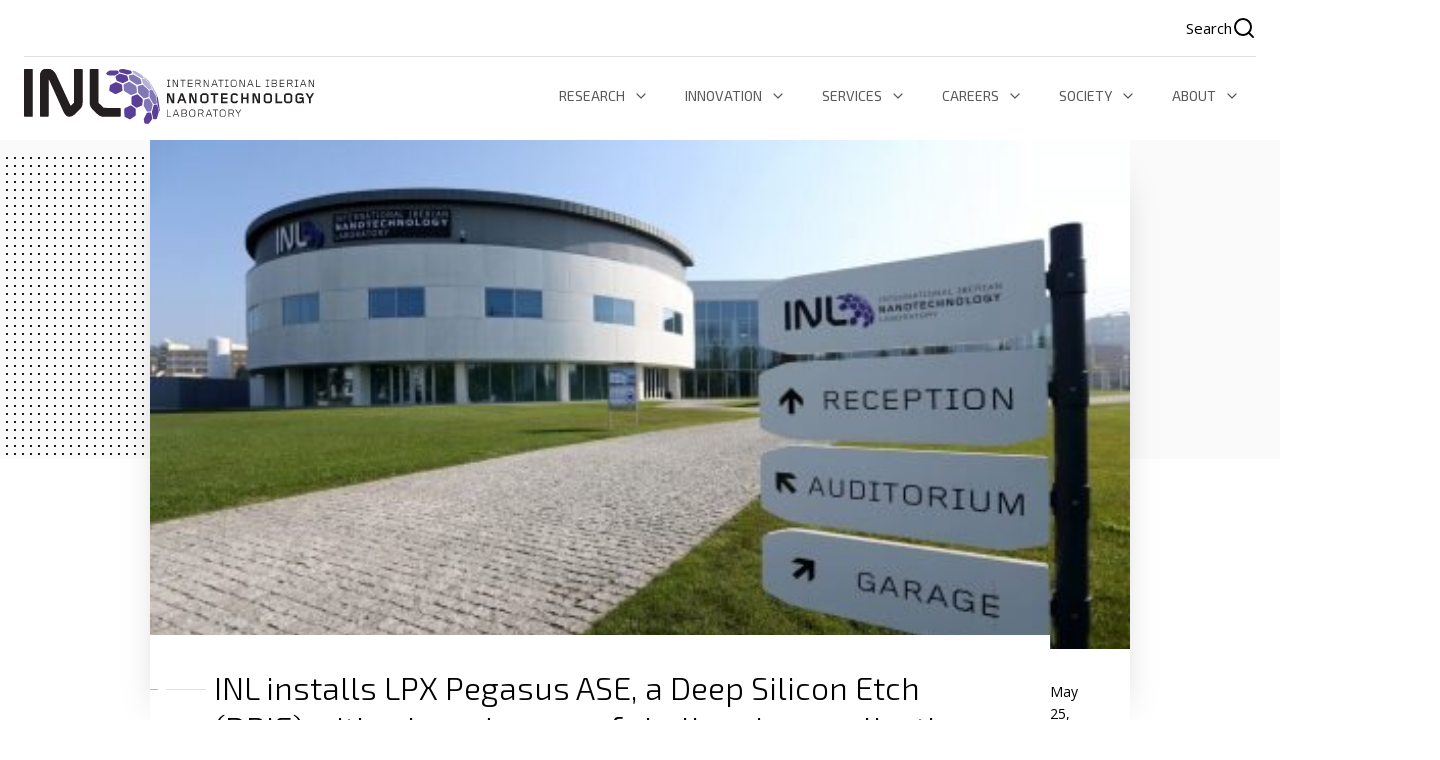

--- FILE ---
content_type: text/html; charset=UTF-8
request_url: https://www.inl.int/inl-installs-lpx-pegasus-ase-a-deep-silicon-etch-drie-with-a-broad-range-of-challenging-applications/
body_size: 26511
content:
<!DOCTYPE html>
<html lang="en">
  <head><meta charset="UTF-8"><script>if(navigator.userAgent.match(/MSIE|Internet Explorer/i)||navigator.userAgent.match(/Trident\/7\..*?rv:11/i)){var href=document.location.href;if(!href.match(/[?&]nowprocket/)){if(href.indexOf("?")==-1){if(href.indexOf("#")==-1){document.location.href=href+"?nowprocket=1"}else{document.location.href=href.replace("#","?nowprocket=1#")}}else{if(href.indexOf("#")==-1){document.location.href=href+"&nowprocket=1"}else{document.location.href=href.replace("#","&nowprocket=1#")}}}}</script><script>(()=>{class RocketLazyLoadScripts{constructor(){this.v="2.0.3",this.userEvents=["keydown","keyup","mousedown","mouseup","mousemove","mouseover","mouseenter","mouseout","mouseleave","touchmove","touchstart","touchend","touchcancel","wheel","click","dblclick","input","visibilitychange"],this.attributeEvents=["onblur","onclick","oncontextmenu","ondblclick","onfocus","onmousedown","onmouseenter","onmouseleave","onmousemove","onmouseout","onmouseover","onmouseup","onmousewheel","onscroll","onsubmit"]}async t(){this.i(),this.o(),/iP(ad|hone)/.test(navigator.userAgent)&&this.h(),this.u(),this.l(this),this.m(),this.k(this),this.p(this),this._(),await Promise.all([this.R(),this.L()]),this.lastBreath=Date.now(),this.S(this),this.P(),this.D(),this.O(),this.M(),await this.C(this.delayedScripts.normal),await this.C(this.delayedScripts.defer),await this.C(this.delayedScripts.async),this.F("domReady"),await this.T(),await this.j(),await this.I(),this.F("windowLoad"),await this.A(),window.dispatchEvent(new Event("rocket-allScriptsLoaded")),this.everythingLoaded=!0,this.lastTouchEnd&&await new Promise((t=>setTimeout(t,500-Date.now()+this.lastTouchEnd))),this.H(),this.F("all"),this.U(),this.W()}i(){this.CSPIssue=sessionStorage.getItem("rocketCSPIssue"),document.addEventListener("securitypolicyviolation",(t=>{this.CSPIssue||"script-src-elem"!==t.violatedDirective||"data"!==t.blockedURI||(this.CSPIssue=!0,sessionStorage.setItem("rocketCSPIssue",!0))}),{isRocket:!0})}o(){window.addEventListener("pageshow",(t=>{this.persisted=t.persisted,this.realWindowLoadedFired=!0}),{isRocket:!0}),window.addEventListener("pagehide",(()=>{this.onFirstUserAction=null}),{isRocket:!0})}h(){let t;function e(e){t=e}window.addEventListener("touchstart",e,{isRocket:!0}),window.addEventListener("touchend",(function i(o){Math.abs(o.changedTouches[0].pageX-t.changedTouches[0].pageX)<10&&Math.abs(o.changedTouches[0].pageY-t.changedTouches[0].pageY)<10&&o.timeStamp-t.timeStamp<200&&(o.target.dispatchEvent(new PointerEvent("click",{target:o.target,bubbles:!0,cancelable:!0,detail:1})),event.preventDefault(),window.removeEventListener("touchstart",e,{isRocket:!0}),window.removeEventListener("touchend",i,{isRocket:!0}))}),{isRocket:!0})}q(t){this.userActionTriggered||("mousemove"!==t.type||this.firstMousemoveIgnored?"keyup"===t.type||"mouseover"===t.type||"mouseout"===t.type||(this.userActionTriggered=!0,this.onFirstUserAction&&this.onFirstUserAction()):this.firstMousemoveIgnored=!0),"click"===t.type&&t.preventDefault(),this.savedUserEvents.length>0&&(t.stopPropagation(),t.stopImmediatePropagation()),"touchstart"===this.lastEvent&&"touchend"===t.type&&(this.lastTouchEnd=Date.now()),"click"===t.type&&(this.lastTouchEnd=0),this.lastEvent=t.type,this.savedUserEvents.push(t)}u(){this.savedUserEvents=[],this.userEventHandler=this.q.bind(this),this.userEvents.forEach((t=>window.addEventListener(t,this.userEventHandler,{passive:!1,isRocket:!0})))}U(){this.userEvents.forEach((t=>window.removeEventListener(t,this.userEventHandler,{passive:!1,isRocket:!0}))),this.savedUserEvents.forEach((t=>{t.target.dispatchEvent(new window[t.constructor.name](t.type,t))}))}m(){this.eventsMutationObserver=new MutationObserver((t=>{const e="return false";for(const i of t){if("attributes"===i.type){const t=i.target.getAttribute(i.attributeName);t&&t!==e&&(i.target.setAttribute("data-rocket-"+i.attributeName,t),i.target["rocket"+i.attributeName]=new Function("event",t),i.target.setAttribute(i.attributeName,e))}"childList"===i.type&&i.addedNodes.forEach((t=>{if(t.nodeType===Node.ELEMENT_NODE)for(const i of t.attributes)this.attributeEvents.includes(i.name)&&i.value&&""!==i.value&&(t.setAttribute("data-rocket-"+i.name,i.value),t["rocket"+i.name]=new Function("event",i.value),t.setAttribute(i.name,e))}))}})),this.eventsMutationObserver.observe(document,{subtree:!0,childList:!0,attributeFilter:this.attributeEvents})}H(){this.eventsMutationObserver.disconnect(),this.attributeEvents.forEach((t=>{document.querySelectorAll("[data-rocket-"+t+"]").forEach((e=>{e.setAttribute(t,e.getAttribute("data-rocket-"+t)),e.removeAttribute("data-rocket-"+t)}))}))}k(t){Object.defineProperty(HTMLElement.prototype,"onclick",{get(){return this.rocketonclick||null},set(e){this.rocketonclick=e,this.setAttribute(t.everythingLoaded?"onclick":"data-rocket-onclick","this.rocketonclick(event)")}})}S(t){function e(e,i){let o=e[i];e[i]=null,Object.defineProperty(e,i,{get:()=>o,set(s){t.everythingLoaded?o=s:e["rocket"+i]=o=s}})}e(document,"onreadystatechange"),e(window,"onload"),e(window,"onpageshow");try{Object.defineProperty(document,"readyState",{get:()=>t.rocketReadyState,set(e){t.rocketReadyState=e},configurable:!0}),document.readyState="loading"}catch(t){console.log("WPRocket DJE readyState conflict, bypassing")}}l(t){this.originalAddEventListener=EventTarget.prototype.addEventListener,this.originalRemoveEventListener=EventTarget.prototype.removeEventListener,this.savedEventListeners=[],EventTarget.prototype.addEventListener=function(e,i,o){o&&o.isRocket||!t.B(e,this)&&!t.userEvents.includes(e)||t.B(e,this)&&!t.userActionTriggered||e.startsWith("rocket-")||t.everythingLoaded?t.originalAddEventListener.call(this,e,i,o):t.savedEventListeners.push({target:this,remove:!1,type:e,func:i,options:o})},EventTarget.prototype.removeEventListener=function(e,i,o){o&&o.isRocket||!t.B(e,this)&&!t.userEvents.includes(e)||t.B(e,this)&&!t.userActionTriggered||e.startsWith("rocket-")||t.everythingLoaded?t.originalRemoveEventListener.call(this,e,i,o):t.savedEventListeners.push({target:this,remove:!0,type:e,func:i,options:o})}}F(t){"all"===t&&(EventTarget.prototype.addEventListener=this.originalAddEventListener,EventTarget.prototype.removeEventListener=this.originalRemoveEventListener),this.savedEventListeners=this.savedEventListeners.filter((e=>{let i=e.type,o=e.target||window;return"domReady"===t&&"DOMContentLoaded"!==i&&"readystatechange"!==i||("windowLoad"===t&&"load"!==i&&"readystatechange"!==i&&"pageshow"!==i||(this.B(i,o)&&(i="rocket-"+i),e.remove?o.removeEventListener(i,e.func,e.options):o.addEventListener(i,e.func,e.options),!1))}))}p(t){let e;function i(e){return t.everythingLoaded?e:e.split(" ").map((t=>"load"===t||t.startsWith("load.")?"rocket-jquery-load":t)).join(" ")}function o(o){function s(e){const s=o.fn[e];o.fn[e]=o.fn.init.prototype[e]=function(){return this[0]===window&&t.userActionTriggered&&("string"==typeof arguments[0]||arguments[0]instanceof String?arguments[0]=i(arguments[0]):"object"==typeof arguments[0]&&Object.keys(arguments[0]).forEach((t=>{const e=arguments[0][t];delete arguments[0][t],arguments[0][i(t)]=e}))),s.apply(this,arguments),this}}if(o&&o.fn&&!t.allJQueries.includes(o)){const e={DOMContentLoaded:[],"rocket-DOMContentLoaded":[]};for(const t in e)document.addEventListener(t,(()=>{e[t].forEach((t=>t()))}),{isRocket:!0});o.fn.ready=o.fn.init.prototype.ready=function(i){function s(){parseInt(o.fn.jquery)>2?setTimeout((()=>i.bind(document)(o))):i.bind(document)(o)}return t.realDomReadyFired?!t.userActionTriggered||t.fauxDomReadyFired?s():e["rocket-DOMContentLoaded"].push(s):e.DOMContentLoaded.push(s),o([])},s("on"),s("one"),s("off"),t.allJQueries.push(o)}e=o}t.allJQueries=[],o(window.jQuery),Object.defineProperty(window,"jQuery",{get:()=>e,set(t){o(t)}})}P(){const t=new Map;document.write=document.writeln=function(e){const i=document.currentScript,o=document.createRange(),s=i.parentElement;let n=t.get(i);void 0===n&&(n=i.nextSibling,t.set(i,n));const c=document.createDocumentFragment();o.setStart(c,0),c.appendChild(o.createContextualFragment(e)),s.insertBefore(c,n)}}async R(){return new Promise((t=>{this.userActionTriggered?t():this.onFirstUserAction=t}))}async L(){return new Promise((t=>{document.addEventListener("DOMContentLoaded",(()=>{this.realDomReadyFired=!0,t()}),{isRocket:!0})}))}async I(){return this.realWindowLoadedFired?Promise.resolve():new Promise((t=>{window.addEventListener("load",t,{isRocket:!0})}))}M(){this.pendingScripts=[];this.scriptsMutationObserver=new MutationObserver((t=>{for(const e of t)e.addedNodes.forEach((t=>{"SCRIPT"!==t.tagName||t.noModule||t.isWPRocket||this.pendingScripts.push({script:t,promise:new Promise((e=>{const i=()=>{const i=this.pendingScripts.findIndex((e=>e.script===t));i>=0&&this.pendingScripts.splice(i,1),e()};t.addEventListener("load",i,{isRocket:!0}),t.addEventListener("error",i,{isRocket:!0}),setTimeout(i,1e3)}))})}))})),this.scriptsMutationObserver.observe(document,{childList:!0,subtree:!0})}async j(){await this.J(),this.pendingScripts.length?(await this.pendingScripts[0].promise,await this.j()):this.scriptsMutationObserver.disconnect()}D(){this.delayedScripts={normal:[],async:[],defer:[]},document.querySelectorAll("script[type$=rocketlazyloadscript]").forEach((t=>{t.hasAttribute("data-rocket-src")?t.hasAttribute("async")&&!1!==t.async?this.delayedScripts.async.push(t):t.hasAttribute("defer")&&!1!==t.defer||"module"===t.getAttribute("data-rocket-type")?this.delayedScripts.defer.push(t):this.delayedScripts.normal.push(t):this.delayedScripts.normal.push(t)}))}async _(){await this.L();let t=[];document.querySelectorAll("script[type$=rocketlazyloadscript][data-rocket-src]").forEach((e=>{let i=e.getAttribute("data-rocket-src");if(i&&!i.startsWith("data:")){i.startsWith("//")&&(i=location.protocol+i);try{const o=new URL(i).origin;o!==location.origin&&t.push({src:o,crossOrigin:e.crossOrigin||"module"===e.getAttribute("data-rocket-type")})}catch(t){}}})),t=[...new Map(t.map((t=>[JSON.stringify(t),t]))).values()],this.N(t,"preconnect")}async $(t){if(await this.G(),!0!==t.noModule||!("noModule"in HTMLScriptElement.prototype))return new Promise((e=>{let i;function o(){(i||t).setAttribute("data-rocket-status","executed"),e()}try{if(navigator.userAgent.includes("Firefox/")||""===navigator.vendor||this.CSPIssue)i=document.createElement("script"),[...t.attributes].forEach((t=>{let e=t.nodeName;"type"!==e&&("data-rocket-type"===e&&(e="type"),"data-rocket-src"===e&&(e="src"),i.setAttribute(e,t.nodeValue))})),t.text&&(i.text=t.text),t.nonce&&(i.nonce=t.nonce),i.hasAttribute("src")?(i.addEventListener("load",o,{isRocket:!0}),i.addEventListener("error",(()=>{i.setAttribute("data-rocket-status","failed-network"),e()}),{isRocket:!0}),setTimeout((()=>{i.isConnected||e()}),1)):(i.text=t.text,o()),i.isWPRocket=!0,t.parentNode.replaceChild(i,t);else{const i=t.getAttribute("data-rocket-type"),s=t.getAttribute("data-rocket-src");i?(t.type=i,t.removeAttribute("data-rocket-type")):t.removeAttribute("type"),t.addEventListener("load",o,{isRocket:!0}),t.addEventListener("error",(i=>{this.CSPIssue&&i.target.src.startsWith("data:")?(console.log("WPRocket: CSP fallback activated"),t.removeAttribute("src"),this.$(t).then(e)):(t.setAttribute("data-rocket-status","failed-network"),e())}),{isRocket:!0}),s?(t.fetchPriority="high",t.removeAttribute("data-rocket-src"),t.src=s):t.src="data:text/javascript;base64,"+window.btoa(unescape(encodeURIComponent(t.text)))}}catch(i){t.setAttribute("data-rocket-status","failed-transform"),e()}}));t.setAttribute("data-rocket-status","skipped")}async C(t){const e=t.shift();return e?(e.isConnected&&await this.$(e),this.C(t)):Promise.resolve()}O(){this.N([...this.delayedScripts.normal,...this.delayedScripts.defer,...this.delayedScripts.async],"preload")}N(t,e){this.trash=this.trash||[];let i=!0;var o=document.createDocumentFragment();t.forEach((t=>{const s=t.getAttribute&&t.getAttribute("data-rocket-src")||t.src;if(s&&!s.startsWith("data:")){const n=document.createElement("link");n.href=s,n.rel=e,"preconnect"!==e&&(n.as="script",n.fetchPriority=i?"high":"low"),t.getAttribute&&"module"===t.getAttribute("data-rocket-type")&&(n.crossOrigin=!0),t.crossOrigin&&(n.crossOrigin=t.crossOrigin),t.integrity&&(n.integrity=t.integrity),t.nonce&&(n.nonce=t.nonce),o.appendChild(n),this.trash.push(n),i=!1}})),document.head.appendChild(o)}W(){this.trash.forEach((t=>t.remove()))}async T(){try{document.readyState="interactive"}catch(t){}this.fauxDomReadyFired=!0;try{await this.G(),document.dispatchEvent(new Event("rocket-readystatechange")),await this.G(),document.rocketonreadystatechange&&document.rocketonreadystatechange(),await this.G(),document.dispatchEvent(new Event("rocket-DOMContentLoaded")),await this.G(),window.dispatchEvent(new Event("rocket-DOMContentLoaded"))}catch(t){console.error(t)}}async A(){try{document.readyState="complete"}catch(t){}try{await this.G(),document.dispatchEvent(new Event("rocket-readystatechange")),await this.G(),document.rocketonreadystatechange&&document.rocketonreadystatechange(),await this.G(),window.dispatchEvent(new Event("rocket-load")),await this.G(),window.rocketonload&&window.rocketonload(),await this.G(),this.allJQueries.forEach((t=>t(window).trigger("rocket-jquery-load"))),await this.G();const t=new Event("rocket-pageshow");t.persisted=this.persisted,window.dispatchEvent(t),await this.G(),window.rocketonpageshow&&window.rocketonpageshow({persisted:this.persisted})}catch(t){console.error(t)}}async G(){Date.now()-this.lastBreath>45&&(await this.J(),this.lastBreath=Date.now())}async J(){return document.hidden?new Promise((t=>setTimeout(t))):new Promise((t=>requestAnimationFrame(t)))}B(t,e){return e===document&&"readystatechange"===t||(e===document&&"DOMContentLoaded"===t||(e===window&&"DOMContentLoaded"===t||(e===window&&"load"===t||e===window&&"pageshow"===t)))}static run(){(new RocketLazyLoadScripts).t()}}RocketLazyLoadScripts.run()})();</script>
    
    <meta name="viewport" content="width=device-width, initial-scale=1 viewport-fit=cover">
    <title>
        INL installs LPX Pegasus ASE, a Deep Silicon Etch (DRIE) with a broad range of challenging applications - INL    </title>
    <link rel="preconnect" href="https://fonts.googleapis.com">
    <link rel="preconnect" href="https://fonts.gstatic.com" crossorigin>
    <link href="https://fonts.googleapis.com/css2?family=Exo+2:wght@300;400;600&family=Open+Sans:wght@400;600&display=swap" rel="stylesheet">
    <link data-minify="1" rel="stylesheet" href="https://www.inl.int/wp-content/cache/min/1/wp-content/themes/inl/style.css?ver=1768233481" type="text/css"/>
    <meta name='robots' content='index, follow, max-image-preview:large, max-snippet:-1, max-video-preview:-1' />

	<!-- This site is optimized with the Yoast SEO plugin v26.5 - https://yoast.com/wordpress/plugins/seo/ -->
	<link rel="canonical" href="https://inl.int/inl-installs-lpx-pegasus-ase-a-deep-silicon-etch-drie-with-a-broad-range-of-challenging-applications/" />
	<meta property="og:locale" content="en_GB" />
	<meta property="og:type" content="article" />
	<meta property="og:title" content="INL installs LPX Pegasus ASE, a Deep Silicon Etch (DRIE) with a broad range of challenging applications - INL" />
	<meta property="og:description" content="Advanced Silicon Etch (ASE) is a deep reactive ion etching (DRIE) technique used to rapidly etch deep and high aspect ratio structures in silicon. LPX Pegasus is the continuation of STS’ Advanced Silicon Etch (ASE) technology. Through an in-depth understanding of the Bosch process and with the required hardware, Pegasus is able to provide excellent profile control and selectivity. The increased etch rate and improved uniformity lead to higher throughput and device yield, resulting in increased productivity. This inductively de-coupled plasma (IDP) system uses fluorine-based gases for anisotropic deep silicon trench etching. The 13.56 MHz RF power supply produces high-density, low-pressure, low-energy plasma. This type of plasma allows high selectivity and aspect ratio etching for depths greater than 150 microns and has an expected etch rate better than 15 microns/ min. Used primarily for MEMs devices, the typical materials used in this etcher are silicon wafers covered with photoresist and thin films of silicon dioxide and silicon nitride. The performance improvements that Pegasus brings have numerous benefits for research as well as for end-users. At the moment, the tool is being installed in the INL’s facilities and it is expected that the final validation process will take place the first [&hellip;]" />
	<meta property="og:url" content="https://inl.int/inl-installs-lpx-pegasus-ase-a-deep-silicon-etch-drie-with-a-broad-range-of-challenging-applications/" />
	<meta property="og:site_name" content="INL" />
	<meta property="article:published_time" content="2011-05-25T15:28:00+00:00" />
	<meta property="og:image" content="https://inl.int/wp-content/uploads/2011/05/inl-480x270-1.jpg" />
	<meta property="og:image:width" content="480" />
	<meta property="og:image:height" content="270" />
	<meta property="og:image:type" content="image/jpeg" />
	<meta name="author" content="Patrícia Barroso" />
	<meta name="twitter:card" content="summary_large_image" />
	<meta name="twitter:label1" content="Written by" />
	<meta name="twitter:data1" content="Patrícia Barroso" />
	<meta name="twitter:label2" content="Estimated reading time" />
	<meta name="twitter:data2" content="1 minute" />
	<script type="application/ld+json" class="yoast-schema-graph">{"@context":"https://schema.org","@graph":[{"@type":"WebPage","@id":"https://inl.int/inl-installs-lpx-pegasus-ase-a-deep-silicon-etch-drie-with-a-broad-range-of-challenging-applications/","url":"https://inl.int/inl-installs-lpx-pegasus-ase-a-deep-silicon-etch-drie-with-a-broad-range-of-challenging-applications/","name":"INL installs LPX Pegasus ASE, a Deep Silicon Etch (DRIE) with a broad range of challenging applications - INL","isPartOf":{"@id":"https://inl.int/#website"},"primaryImageOfPage":{"@id":"https://inl.int/inl-installs-lpx-pegasus-ase-a-deep-silicon-etch-drie-with-a-broad-range-of-challenging-applications/#primaryimage"},"image":{"@id":"https://inl.int/inl-installs-lpx-pegasus-ase-a-deep-silicon-etch-drie-with-a-broad-range-of-challenging-applications/#primaryimage"},"thumbnailUrl":"https://www.inl.int/wp-content/uploads/2011/05/inl-480x270-1.jpg","datePublished":"2011-05-25T15:28:00+00:00","author":{"@id":"https://inl.int/#/schema/person/de54d981c93d1afc273de414dadd060d"},"breadcrumb":{"@id":"https://inl.int/inl-installs-lpx-pegasus-ase-a-deep-silicon-etch-drie-with-a-broad-range-of-challenging-applications/#breadcrumb"},"inLanguage":"en-GB","potentialAction":[{"@type":"ReadAction","target":["https://inl.int/inl-installs-lpx-pegasus-ase-a-deep-silicon-etch-drie-with-a-broad-range-of-challenging-applications/"]}]},{"@type":"ImageObject","inLanguage":"en-GB","@id":"https://inl.int/inl-installs-lpx-pegasus-ase-a-deep-silicon-etch-drie-with-a-broad-range-of-challenging-applications/#primaryimage","url":"https://www.inl.int/wp-content/uploads/2011/05/inl-480x270-1.jpg","contentUrl":"https://www.inl.int/wp-content/uploads/2011/05/inl-480x270-1.jpg","width":480,"height":270,"caption":"exc-5e29d75f7dcf0907bd9907c2"},{"@type":"BreadcrumbList","@id":"https://inl.int/inl-installs-lpx-pegasus-ase-a-deep-silicon-etch-drie-with-a-broad-range-of-challenging-applications/#breadcrumb","itemListElement":[{"@type":"ListItem","position":1,"name":"Home","item":"https://inl.int/"},{"@type":"ListItem","position":2,"name":"News","item":"https://inl.int/news/"},{"@type":"ListItem","position":3,"name":"INL installs LPX Pegasus ASE, a Deep Silicon Etch (DRIE) with a broad range of challenging applications"}]},{"@type":"WebSite","@id":"https://inl.int/#website","url":"https://inl.int/","name":"INL","description":"International Iberian Nanotechnology Laboratory","potentialAction":[{"@type":"SearchAction","target":{"@type":"EntryPoint","urlTemplate":"https://inl.int/?s={search_term_string}"},"query-input":{"@type":"PropertyValueSpecification","valueRequired":true,"valueName":"search_term_string"}}],"inLanguage":"en-GB"},{"@type":"Person","@id":"https://inl.int/#/schema/person/de54d981c93d1afc273de414dadd060d","name":"Patrícia Barroso","image":{"@type":"ImageObject","inLanguage":"en-GB","@id":"https://inl.int/#/schema/person/image/","url":"https://secure.gravatar.com/avatar/c5388534acdc61bc8c69197deebbc1c73a4db01f6ee003ba35f722a38c5ca818?s=96&d=mm&r=g","contentUrl":"https://secure.gravatar.com/avatar/c5388534acdc61bc8c69197deebbc1c73a4db01f6ee003ba35f722a38c5ca818?s=96&d=mm&r=g","caption":"Patrícia Barroso"},"url":"https://www.inl.int/author/patricia/"}]}</script>
	<!-- / Yoast SEO plugin. -->


<link rel="alternate" type="application/rss+xml" title="INL &raquo; INL installs LPX Pegasus ASE, a Deep Silicon Etch (DRIE) with a broad range of challenging applications Comments Feed" href="https://www.inl.int/inl-installs-lpx-pegasus-ase-a-deep-silicon-etch-drie-with-a-broad-range-of-challenging-applications/feed/" />
<link rel="alternate" title="oEmbed (JSON)" type="application/json+oembed" href="https://www.inl.int/wp-json/oembed/1.0/embed?url=https%3A%2F%2Fwww.inl.int%2Finl-installs-lpx-pegasus-ase-a-deep-silicon-etch-drie-with-a-broad-range-of-challenging-applications%2F" />
<link rel="alternate" title="oEmbed (XML)" type="text/xml+oembed" href="https://www.inl.int/wp-json/oembed/1.0/embed?url=https%3A%2F%2Fwww.inl.int%2Finl-installs-lpx-pegasus-ase-a-deep-silicon-etch-drie-with-a-broad-range-of-challenging-applications%2F&#038;format=xml" />
<style id='wp-img-auto-sizes-contain-inline-css' type='text/css'>
img:is([sizes=auto i],[sizes^="auto," i]){contain-intrinsic-size:3000px 1500px}
/*# sourceURL=wp-img-auto-sizes-contain-inline-css */
</style>
<style id='wp-emoji-styles-inline-css' type='text/css'>

	img.wp-smiley, img.emoji {
		display: inline !important;
		border: none !important;
		box-shadow: none !important;
		height: 1em !important;
		width: 1em !important;
		margin: 0 0.07em !important;
		vertical-align: -0.1em !important;
		background: none !important;
		padding: 0 !important;
	}
/*# sourceURL=wp-emoji-styles-inline-css */
</style>
<link rel='stylesheet' id='wp-block-library-css' href='https://www.inl.int/wp-includes/css/dist/block-library/style.min.css?ver=6.9' type='text/css' media='all' />
<style id='classic-theme-styles-inline-css' type='text/css'>
/*! This file is auto-generated */
.wp-block-button__link{color:#fff;background-color:#32373c;border-radius:9999px;box-shadow:none;text-decoration:none;padding:calc(.667em + 2px) calc(1.333em + 2px);font-size:1.125em}.wp-block-file__button{background:#32373c;color:#fff;text-decoration:none}
/*# sourceURL=/wp-includes/css/classic-themes.min.css */
</style>
<style id='global-styles-inline-css' type='text/css'>
:root{--wp--preset--aspect-ratio--square: 1;--wp--preset--aspect-ratio--4-3: 4/3;--wp--preset--aspect-ratio--3-4: 3/4;--wp--preset--aspect-ratio--3-2: 3/2;--wp--preset--aspect-ratio--2-3: 2/3;--wp--preset--aspect-ratio--16-9: 16/9;--wp--preset--aspect-ratio--9-16: 9/16;--wp--preset--color--black: #000000;--wp--preset--color--cyan-bluish-gray: #abb8c3;--wp--preset--color--white: #ffffff;--wp--preset--color--pale-pink: #f78da7;--wp--preset--color--vivid-red: #cf2e2e;--wp--preset--color--luminous-vivid-orange: #ff6900;--wp--preset--color--luminous-vivid-amber: #fcb900;--wp--preset--color--light-green-cyan: #7bdcb5;--wp--preset--color--vivid-green-cyan: #00d084;--wp--preset--color--pale-cyan-blue: #8ed1fc;--wp--preset--color--vivid-cyan-blue: #0693e3;--wp--preset--color--vivid-purple: #9b51e0;--wp--preset--gradient--vivid-cyan-blue-to-vivid-purple: linear-gradient(135deg,rgb(6,147,227) 0%,rgb(155,81,224) 100%);--wp--preset--gradient--light-green-cyan-to-vivid-green-cyan: linear-gradient(135deg,rgb(122,220,180) 0%,rgb(0,208,130) 100%);--wp--preset--gradient--luminous-vivid-amber-to-luminous-vivid-orange: linear-gradient(135deg,rgb(252,185,0) 0%,rgb(255,105,0) 100%);--wp--preset--gradient--luminous-vivid-orange-to-vivid-red: linear-gradient(135deg,rgb(255,105,0) 0%,rgb(207,46,46) 100%);--wp--preset--gradient--very-light-gray-to-cyan-bluish-gray: linear-gradient(135deg,rgb(238,238,238) 0%,rgb(169,184,195) 100%);--wp--preset--gradient--cool-to-warm-spectrum: linear-gradient(135deg,rgb(74,234,220) 0%,rgb(151,120,209) 20%,rgb(207,42,186) 40%,rgb(238,44,130) 60%,rgb(251,105,98) 80%,rgb(254,248,76) 100%);--wp--preset--gradient--blush-light-purple: linear-gradient(135deg,rgb(255,206,236) 0%,rgb(152,150,240) 100%);--wp--preset--gradient--blush-bordeaux: linear-gradient(135deg,rgb(254,205,165) 0%,rgb(254,45,45) 50%,rgb(107,0,62) 100%);--wp--preset--gradient--luminous-dusk: linear-gradient(135deg,rgb(255,203,112) 0%,rgb(199,81,192) 50%,rgb(65,88,208) 100%);--wp--preset--gradient--pale-ocean: linear-gradient(135deg,rgb(255,245,203) 0%,rgb(182,227,212) 50%,rgb(51,167,181) 100%);--wp--preset--gradient--electric-grass: linear-gradient(135deg,rgb(202,248,128) 0%,rgb(113,206,126) 100%);--wp--preset--gradient--midnight: linear-gradient(135deg,rgb(2,3,129) 0%,rgb(40,116,252) 100%);--wp--preset--font-size--small: 13px;--wp--preset--font-size--medium: 20px;--wp--preset--font-size--large: 36px;--wp--preset--font-size--x-large: 42px;--wp--preset--spacing--20: 0.44rem;--wp--preset--spacing--30: 0.67rem;--wp--preset--spacing--40: 1rem;--wp--preset--spacing--50: 1.5rem;--wp--preset--spacing--60: 2.25rem;--wp--preset--spacing--70: 3.38rem;--wp--preset--spacing--80: 5.06rem;--wp--preset--shadow--natural: 6px 6px 9px rgba(0, 0, 0, 0.2);--wp--preset--shadow--deep: 12px 12px 50px rgba(0, 0, 0, 0.4);--wp--preset--shadow--sharp: 6px 6px 0px rgba(0, 0, 0, 0.2);--wp--preset--shadow--outlined: 6px 6px 0px -3px rgb(255, 255, 255), 6px 6px rgb(0, 0, 0);--wp--preset--shadow--crisp: 6px 6px 0px rgb(0, 0, 0);}:where(.is-layout-flex){gap: 0.5em;}:where(.is-layout-grid){gap: 0.5em;}body .is-layout-flex{display: flex;}.is-layout-flex{flex-wrap: wrap;align-items: center;}.is-layout-flex > :is(*, div){margin: 0;}body .is-layout-grid{display: grid;}.is-layout-grid > :is(*, div){margin: 0;}:where(.wp-block-columns.is-layout-flex){gap: 2em;}:where(.wp-block-columns.is-layout-grid){gap: 2em;}:where(.wp-block-post-template.is-layout-flex){gap: 1.25em;}:where(.wp-block-post-template.is-layout-grid){gap: 1.25em;}.has-black-color{color: var(--wp--preset--color--black) !important;}.has-cyan-bluish-gray-color{color: var(--wp--preset--color--cyan-bluish-gray) !important;}.has-white-color{color: var(--wp--preset--color--white) !important;}.has-pale-pink-color{color: var(--wp--preset--color--pale-pink) !important;}.has-vivid-red-color{color: var(--wp--preset--color--vivid-red) !important;}.has-luminous-vivid-orange-color{color: var(--wp--preset--color--luminous-vivid-orange) !important;}.has-luminous-vivid-amber-color{color: var(--wp--preset--color--luminous-vivid-amber) !important;}.has-light-green-cyan-color{color: var(--wp--preset--color--light-green-cyan) !important;}.has-vivid-green-cyan-color{color: var(--wp--preset--color--vivid-green-cyan) !important;}.has-pale-cyan-blue-color{color: var(--wp--preset--color--pale-cyan-blue) !important;}.has-vivid-cyan-blue-color{color: var(--wp--preset--color--vivid-cyan-blue) !important;}.has-vivid-purple-color{color: var(--wp--preset--color--vivid-purple) !important;}.has-black-background-color{background-color: var(--wp--preset--color--black) !important;}.has-cyan-bluish-gray-background-color{background-color: var(--wp--preset--color--cyan-bluish-gray) !important;}.has-white-background-color{background-color: var(--wp--preset--color--white) !important;}.has-pale-pink-background-color{background-color: var(--wp--preset--color--pale-pink) !important;}.has-vivid-red-background-color{background-color: var(--wp--preset--color--vivid-red) !important;}.has-luminous-vivid-orange-background-color{background-color: var(--wp--preset--color--luminous-vivid-orange) !important;}.has-luminous-vivid-amber-background-color{background-color: var(--wp--preset--color--luminous-vivid-amber) !important;}.has-light-green-cyan-background-color{background-color: var(--wp--preset--color--light-green-cyan) !important;}.has-vivid-green-cyan-background-color{background-color: var(--wp--preset--color--vivid-green-cyan) !important;}.has-pale-cyan-blue-background-color{background-color: var(--wp--preset--color--pale-cyan-blue) !important;}.has-vivid-cyan-blue-background-color{background-color: var(--wp--preset--color--vivid-cyan-blue) !important;}.has-vivid-purple-background-color{background-color: var(--wp--preset--color--vivid-purple) !important;}.has-black-border-color{border-color: var(--wp--preset--color--black) !important;}.has-cyan-bluish-gray-border-color{border-color: var(--wp--preset--color--cyan-bluish-gray) !important;}.has-white-border-color{border-color: var(--wp--preset--color--white) !important;}.has-pale-pink-border-color{border-color: var(--wp--preset--color--pale-pink) !important;}.has-vivid-red-border-color{border-color: var(--wp--preset--color--vivid-red) !important;}.has-luminous-vivid-orange-border-color{border-color: var(--wp--preset--color--luminous-vivid-orange) !important;}.has-luminous-vivid-amber-border-color{border-color: var(--wp--preset--color--luminous-vivid-amber) !important;}.has-light-green-cyan-border-color{border-color: var(--wp--preset--color--light-green-cyan) !important;}.has-vivid-green-cyan-border-color{border-color: var(--wp--preset--color--vivid-green-cyan) !important;}.has-pale-cyan-blue-border-color{border-color: var(--wp--preset--color--pale-cyan-blue) !important;}.has-vivid-cyan-blue-border-color{border-color: var(--wp--preset--color--vivid-cyan-blue) !important;}.has-vivid-purple-border-color{border-color: var(--wp--preset--color--vivid-purple) !important;}.has-vivid-cyan-blue-to-vivid-purple-gradient-background{background: var(--wp--preset--gradient--vivid-cyan-blue-to-vivid-purple) !important;}.has-light-green-cyan-to-vivid-green-cyan-gradient-background{background: var(--wp--preset--gradient--light-green-cyan-to-vivid-green-cyan) !important;}.has-luminous-vivid-amber-to-luminous-vivid-orange-gradient-background{background: var(--wp--preset--gradient--luminous-vivid-amber-to-luminous-vivid-orange) !important;}.has-luminous-vivid-orange-to-vivid-red-gradient-background{background: var(--wp--preset--gradient--luminous-vivid-orange-to-vivid-red) !important;}.has-very-light-gray-to-cyan-bluish-gray-gradient-background{background: var(--wp--preset--gradient--very-light-gray-to-cyan-bluish-gray) !important;}.has-cool-to-warm-spectrum-gradient-background{background: var(--wp--preset--gradient--cool-to-warm-spectrum) !important;}.has-blush-light-purple-gradient-background{background: var(--wp--preset--gradient--blush-light-purple) !important;}.has-blush-bordeaux-gradient-background{background: var(--wp--preset--gradient--blush-bordeaux) !important;}.has-luminous-dusk-gradient-background{background: var(--wp--preset--gradient--luminous-dusk) !important;}.has-pale-ocean-gradient-background{background: var(--wp--preset--gradient--pale-ocean) !important;}.has-electric-grass-gradient-background{background: var(--wp--preset--gradient--electric-grass) !important;}.has-midnight-gradient-background{background: var(--wp--preset--gradient--midnight) !important;}.has-small-font-size{font-size: var(--wp--preset--font-size--small) !important;}.has-medium-font-size{font-size: var(--wp--preset--font-size--medium) !important;}.has-large-font-size{font-size: var(--wp--preset--font-size--large) !important;}.has-x-large-font-size{font-size: var(--wp--preset--font-size--x-large) !important;}
:where(.wp-block-post-template.is-layout-flex){gap: 1.25em;}:where(.wp-block-post-template.is-layout-grid){gap: 1.25em;}
:where(.wp-block-term-template.is-layout-flex){gap: 1.25em;}:where(.wp-block-term-template.is-layout-grid){gap: 1.25em;}
:where(.wp-block-columns.is-layout-flex){gap: 2em;}:where(.wp-block-columns.is-layout-grid){gap: 2em;}
:root :where(.wp-block-pullquote){font-size: 1.5em;line-height: 1.6;}
/*# sourceURL=global-styles-inline-css */
</style>
<link rel='stylesheet' id='cmplz-general-css' href='https://www.inl.int/wp-content/plugins/complianz-gdpr/assets/css/cookieblocker.min.css?ver=1765463331' type='text/css' media='all' />
<link data-minify="1" rel='stylesheet' id='inl-style-css' href='https://www.inl.int/wp-content/cache/min/1/wp-content/themes/inl/build.css?ver=1768233482' type='text/css' media='all' />
<script type="rocketlazyloadscript" data-rocket-type="text/javascript" data-rocket-src="https://www.inl.int/wp-content/plugins/google-analytics-for-wordpress/assets/js/frontend-gtag.min.js?ver=9.10.1" id="monsterinsights-frontend-script-js" async="async" data-wp-strategy="async"></script>
<script data-cfasync="false" data-wpfc-render="false" type="text/javascript" id='monsterinsights-frontend-script-js-extra'>/* <![CDATA[ */
var monsterinsights_frontend = {"js_events_tracking":"true","download_extensions":"doc,pdf,ppt,zip,xls,docx,pptx,xlsx","inbound_paths":"[{\"path\":\"\\\/go\\\/\",\"label\":\"affiliate\"},{\"path\":\"\\\/recommend\\\/\",\"label\":\"affiliate\"}]","home_url":"https:\/\/www.inl.int","hash_tracking":"false","v4_id":"G-H2ZKC3QTF4"};/* ]]> */
</script>
<script type="rocketlazyloadscript" data-rocket-type="text/javascript" data-rocket-src="https://www.inl.int/wp-includes/js/jquery/jquery.min.js?ver=3.7.1" id="jquery-core-js"></script>
<script type="rocketlazyloadscript" data-rocket-type="text/javascript" data-rocket-src="https://www.inl.int/wp-includes/js/jquery/jquery-migrate.min.js?ver=3.4.1" id="jquery-migrate-js"></script>
<link rel="https://api.w.org/" href="https://www.inl.int/wp-json/" /><link rel="alternate" title="JSON" type="application/json" href="https://www.inl.int/wp-json/wp/v2/posts/1318" /><link rel="EditURI" type="application/rsd+xml" title="RSD" href="https://www.inl.int/xmlrpc.php?rsd" />
<meta name="generator" content="WordPress 6.9" />
<link rel='shortlink' href='https://www.inl.int/?p=1318' />
			<style>.cmplz-hidden {
					display: none !important;
				}</style><meta name="generator" content="Elementor 3.33.4; features: e_font_icon_svg, additional_custom_breakpoints; settings: css_print_method-external, google_font-enabled, font_display-swap">
			<style>
				.e-con.e-parent:nth-of-type(n+4):not(.e-lazyloaded):not(.e-no-lazyload),
				.e-con.e-parent:nth-of-type(n+4):not(.e-lazyloaded):not(.e-no-lazyload) * {
					background-image: none !important;
				}
				@media screen and (max-height: 1024px) {
					.e-con.e-parent:nth-of-type(n+3):not(.e-lazyloaded):not(.e-no-lazyload),
					.e-con.e-parent:nth-of-type(n+3):not(.e-lazyloaded):not(.e-no-lazyload) * {
						background-image: none !important;
					}
				}
				@media screen and (max-height: 640px) {
					.e-con.e-parent:nth-of-type(n+2):not(.e-lazyloaded):not(.e-no-lazyload),
					.e-con.e-parent:nth-of-type(n+2):not(.e-lazyloaded):not(.e-no-lazyload) * {
						background-image: none !important;
					}
				}
			</style>
			<link rel="icon" href="https://www.inl.int/wp-content/uploads/2023/06/FAVICON_INL-120x120.png" sizes="32x32" />
<link rel="icon" href="https://www.inl.int/wp-content/uploads/2023/06/FAVICON_INL-300x300.png" sizes="192x192" />
<link rel="apple-touch-icon" href="https://www.inl.int/wp-content/uploads/2023/06/FAVICON_INL-300x300.png" />
<meta name="msapplication-TileImage" content="https://www.inl.int/wp-content/uploads/2023/06/FAVICON_INL-300x300.png" />
<noscript><style id="rocket-lazyload-nojs-css">.rll-youtube-player, [data-lazy-src]{display:none !important;}</style></noscript>	<!-- Google tag (gtag.js) -->
    <script type="text/plain" data-service="google-analytics" data-category="statistics" async data-cmplz-src="https://www.googletagmanager.com/gtag/js?id=G-D9KT2X3CM3"></script>
    <script type="rocketlazyloadscript">
      window.dataLayer = window.dataLayer || [];
      function gtag(){dataLayer.push(arguments);}
      gtag('js', new Date());
    
      gtag('config', 'G-D9KT2X3CM3');
    </script>
    
    <script type="application/ld+json">
    {
      "@context": "https://schema.org",
      "@type": "ResearchOrganization",
      "name": "INL - International Iberian Nanotechnology Laboratory",
      "alternateName": "Laboratório Ibérico Internacional de Nanotecnologia",
      "url": "https://inl.int/",
      "logo": "https://inl.int/wp-content/uploads/2018/10/inl-logo.png",
      "description": "The INL International Iberian Nanotechnology Laboratory is an intergovernmental research organization founded by the governments of Portugal and Spain, dedicated to interdisciplinary research and development in nanoscience and nanotechnology.",
      "address": {
        "@type": "PostalAddress",
        "streetAddress": "Avenida Mestre José Veiga s/n",
        "addressLocality": "Braga",
        "postalCode": "4715-330",
        "addressCountry": "PT"
      },
      "location": {
        "@type": "Place",
        "geo": {
          "@type": "GeoCoordinates",
          "latitude": 41.554556,
          "longitude": -8.400222
        },
        "address": {
          "@type": "PostalAddress",
          "streetAddress": "Avenida Mestre José Veiga s/n",
          "addressLocality": "Braga",
          "postalCode": "4715-330",
          "addressCountry": "PT"
        }
      },
      "contactPoint": [
        {
          "@type": "ContactPoint",
          "telephone": "+351-253-140-112",
          "contactType": "general inquiries",
          "email": "office@inl.int",
          "availableLanguage": ["English", "Portuguese", "Spanish"]
        },
        {
          "@type": "ContactPoint",
          "telephone": "+351-253-140-112",
          "contactType": "HR",
          "email": "hr.services@inl.int"
        }
      ],
      "sameAs": [
        "https://www.facebook.com/INLInternationalIberianNanotechnologyLaboratory",
        "https://twitter.com/INLnano",
        "https://www.linkedin.com/company/international-iberian-nanotechnology-laboratory",
        "https://www.instagram.com/inlnano/",
        "https://www.youtube.com/c/InternationalIberianNanotechnologyLaboratory"
      ]
    }
    </script>

  <meta name="generator" content="WP Rocket 3.19.1.2" data-wpr-features="wpr_delay_js wpr_minify_js wpr_lazyload_iframes wpr_image_dimensions wpr_minify_css wpr_desktop" /></head>
	
	<style>
		@media (max-width: calc(1199px)) {
			.header-navs__wrapper {
				display: none;				
			}

			.has-menu-open .header-navs__wrapper {
				display: block;
			}	
			
			.slide__img__wrapper {
				margin: 0 !important;
				height: calc(100vh - 160px);
				min-height: 500px;
				max-height: 750px;
			}
			
			.home .section__wrapper .section__inner > section:first-child {
				height: calc(100vh - 160px);
				min-height: 500px;
				max-height: 750px;
			}
			
			.slider__inner.animated>* {
				opacity: 1 !important;
				transform: unset !important;
				-webkit-transform: unset !important;
			}
			.teasers-related__list>* {
				opacity: 1 !important;
				transform: unset !important;
				-webkit-transform: unset !important;
			}
		}
		@media (max-width: calc(767px)) {
			/* CSS crítico inline no <head> */
			:root { --header_h: 70px; } /* ajusta ao design real */
			header.header {
				min-height: var(--header_h);
				left:0;
				right: 0; 
				padding: var(--gd_gutter_mobile);
			}
			.header__container {
				position: relative;
				gap: 0 var(--gd_unit);
				grid-template-columns: minmax(0,auto) minmax(0,1fr) repeat(2,minmax(0,var(--gd_gutter_tablet)));
				grid-template-areas: "logo . toggle search" "nav nav nav nav";
			}
			.header__container {
				display: grid;
				-webkit-box-align: center;
				align-items: center;
			}
			.header__logo {
				width: 200px;
			}	
			/* Evita transições de height no load (causam CLS) */
			.header__container,
			.header__search__wrapper,
			.header-navs__wrapper {
			  transition: none !important; /* só no estado inicial/critico */
			}

			.home .slide__img__wrapper {				
				height: 580px;
			}
			.home .inl-slider .flickity-page-dots {
				left: 0 !important;
			}
			.home .section__wrapper .section__inner > section:first-child {
				height: 580px;
			}
			.home .section__wrapper .section__inner > section:not(:first-child) {
			  opacity: 0;
			  animation: fadeIn 1s ease forwards;
			  min-height: 340px;
			}	
			
			
            
            .inl-slider.slider__wrapper .slider__inner {
                max-height: 580px;
            }
            

			/* Keyframes */
			@keyframes fadeIn {
			  0% {
				opacity: 0;
			  }
			  50% {
				opacity: 0;
			  }
			  100% {
				opacity: 1;
			  }
			}
		}
	</style>





  <body data-cmplz=1 class="wp-singular post-template-default single single-post postid-1318 single-format-standard wp-theme-inl elementor-default elementor-kit-54034" >

<header data-rocket-location-hash="9496dc44cbda5cdebb84f02bfc4ab41b" class="header">

  <div data-rocket-location-hash="215a35ab4040269060842472caf87888" class="header__container">

    <a class="header__logo" title="INL home" href="/"></a>

    <button class="header-toggle" aria-label="menu navigation toggle">
      <span class="header-toggle__icon"></span>
    </button>


    <div data-rocket-location-hash="42915497383ecc2886a6ad198275c812" class="header__search__wrapper">
      <button aria-label="site search" class="header__search"></button>
    </div>

    <div data-rocket-location-hash="7733dde1947550abf68619c5fc64dc2f" class="header-navs__wrapper">

      
<nav class="header-main-nav__wrapper" aria-label='primary'>
  <ul class="header-main-nav">
          <li class="header-main-nav__item menu-item-has-children">
        <a class="header-main-nav__link" target="" href="https://www.inl.int/research/">
          <span class="header-main-nav__link__inner">
            Research          </span>
        </a>

                  <ul class="header-main-nav">
                  <li class="header-main-nav__item">
        <a class="header-main-nav__link" target="" href="https://www.inl.int/research/information-and-communication-technologies/">
          <span class="header-main-nav__link__inner">
            Information and Communication Technologies          </span>
        </a>

              </li>
      <li class="header-main-nav__item">
        <a class="header-main-nav__link" target="" href="https://www.inl.int/research/energy-and-environment/">
          <span class="header-main-nav__link__inner">
            Energy and Environment          </span>
        </a>

              </li>
      <li class="header-main-nav__item">
        <a class="header-main-nav__link" target="" href="https://www.inl.int/research/life-sciences/">
          <span class="header-main-nav__link__inner">
            Life Sciences          </span>
        </a>

              </li>
      <li class="header-main-nav__item">
        <a class="header-main-nav__link" target="" href="https://www.inl.int/research-groups/">
          <span class="header-main-nav__link__inner">
            Research Groups          </span>
        </a>

              </li>
      <li class="header-main-nav__item">
        <a class="header-main-nav__link" target="" href="https://www.inl.int/projects/">
          <span class="header-main-nav__link__inner">
            Projects          </span>
        </a>

              </li>
          </ul>
              </li>
      <li class="header-main-nav__item menu-item-has-children">
        <a class="header-main-nav__link" target="" href="https://www.inl.int/innovation/">
          <span class="header-main-nav__link__inner">
            Innovation          </span>
        </a>

                  <ul class="header-main-nav">
                  <li class="header-main-nav__item">
        <a class="header-main-nav__link" target="" href="https://www.inl.int/innovation/technology-development-and-deployment-2/">
          <span class="header-main-nav__link__inner">
            Technology Development &#038; Deployment          </span>
        </a>

              </li>
      <li class="header-main-nav__item">
        <a class="header-main-nav__link" target="" href="https://www.inl.int/innovation/technology-showcase/">
          <span class="header-main-nav__link__inner">
            INL Technology Showcase          </span>
        </a>

              </li>
      <li class="header-main-nav__item">
        <a class="header-main-nav__link" target="" href="https://www.inl.int/innovation/ecosystem/">
          <span class="header-main-nav__link__inner">
            Innovation Ecosystem          </span>
        </a>

              </li>
          </ul>
              </li>
      <li class="header-main-nav__item menu-item-has-children">
        <a class="header-main-nav__link" target="" href="https://www.inl.int/services/">
          <span class="header-main-nav__link__inner">
            Services          </span>
        </a>

                  <ul class="header-main-nav">
                  <li class="header-main-nav__item menu-item-has-children">
        <a class="header-main-nav__link" target="" href="https://www.inl.int/services/research-core-facilities/">
          <span class="header-main-nav__link__inner">
            Research Core Facilities          </span>
        </a>

                  <ul class="header-main-nav">
                  <li class="header-main-nav__item">
        <a class="header-main-nav__link" target="" href="https://www.inl.int/services/research-core-facilities/electron-microscopy-and-x-rays/">
          <span class="header-main-nav__link__inner">
            Electron Microscopy and X-Rays          </span>
        </a>

              </li>
      <li class="header-main-nav__item">
        <a class="header-main-nav__link" target="" href="https://www.inl.int/services/research-core-facilities/micro-and-nanofabrication/">
          <span class="header-main-nav__link__inner">
            Micro and Nanofabrication          </span>
        </a>

              </li>
      <li class="header-main-nav__item">
        <a class="header-main-nav__link" target="" href="https://www.inl.int/services/research-core-facilities/nanophotonics-bioimaging/">
          <span class="header-main-nav__link__inner">
            Nanophotonics &amp; Bioimaging          </span>
        </a>

              </li>
      <li class="header-main-nav__item">
        <a class="header-main-nav__link" target="" href="https://www.inl.int/services/research-core-facilities/materials-characterisation/">
          <span class="header-main-nav__link__inner">
            Material Testing          </span>
        </a>

              </li>
          </ul>
              </li>
      <li class="header-main-nav__item">
        <a class="header-main-nav__link" target="" href="https://www.inl.int/services/rd-services/">
          <span class="header-main-nav__link__inner">
            R&#038;D services          </span>
        </a>

              </li>
      <li class="header-main-nav__item">
        <a class="header-main-nav__link" target="" href="https://www.inl.int/services/additional-services/">
          <span class="header-main-nav__link__inner">
            Additional Services          </span>
        </a>

              </li>
          </ul>
              </li>
      <li class="header-main-nav__item menu-item-has-children">
        <a class="header-main-nav__link" target="" href="https://careers.inl.int/">
          <span class="header-main-nav__link__inner">
            Careers          </span>
        </a>

                  <ul class="header-main-nav">
                  <li class="header-main-nav__item">
        <a class="header-main-nav__link" target="" href="https://www.careers.inl.int/professionals">
          <span class="header-main-nav__link__inner">
            Open Positions          </span>
        </a>

              </li>
      <li class="header-main-nav__item">
        <a class="header-main-nav__link" target="" href="https://www.careers.inl.int/associates">
          <span class="header-main-nav__link__inner">
            Associates          </span>
        </a>

              </li>
      <li class="header-main-nav__item">
        <a class="header-main-nav__link" target="" href="https://www.careers.inl.int/academic-opportunities">
          <span class="header-main-nav__link__inner">
            Academic Opportunities          </span>
        </a>

              </li>
      <li class="header-main-nav__item">
        <a class="header-main-nav__link" target="" href="https://www.inl.int/inl-postgraduate-school/">
          <span class="header-main-nav__link__inner">
            Postgraduate School          </span>
        </a>

              </li>
      <li class="header-main-nav__item">
        <a class="header-main-nav__link" target="" href="https://www.inl.int/human-resources-strategy-for-researchers-hrs4r/">
          <span class="header-main-nav__link__inner">
            HR Strategy for Researchers          </span>
        </a>

              </li>
      <li class="header-main-nav__item">
        <a class="header-main-nav__link" target="" href="https://www.inl.int/early-stage-researchers-association/">
          <span class="header-main-nav__link__inner">
            Early-Stage Researchers Association          </span>
        </a>

              </li>
          </ul>
              </li>
      <li class="header-main-nav__item menu-item-has-children">
        <a class="header-main-nav__link" target="" href="https://www.inl.int/society/">
          <span class="header-main-nav__link__inner">
            Society          </span>
        </a>

                  <ul class="header-main-nav">
                  <li class="header-main-nav__item">
        <a class="header-main-nav__link" target="_blank" href="https://scaleexperiences.inl.int/">
          <span class="header-main-nav__link__inner">
            Outreach and Public Engagement          </span>
        </a>

              </li>
      <li class="header-main-nav__item">
        <a class="header-main-nav__link" target="" href="https://www.inl.int/sustainabledevelopmentgoals/">
          <span class="header-main-nav__link__inner">
            Sustainable Development Goals (SDG)          </span>
        </a>

              </li>
      <li class="header-main-nav__item">
        <a class="header-main-nav__link" target="_blank" href="https://scaletravels.inl.int/">
          <span class="header-main-nav__link__inner">
            Science & Art          </span>
        </a>

              </li>
          </ul>
              </li>
      <li class="header-main-nav__item menu-item-has-children">
        <a class="header-main-nav__link" target="" href="https://www.inl.int/about/">
          <span class="header-main-nav__link__inner">
            About          </span>
        </a>

                  <ul class="header-main-nav">
                  <li class="header-main-nav__item">
        <a class="header-main-nav__link" target="" href="https://www.inl.int/inl-strategy/">
          <span class="header-main-nav__link__inner">
            INL Strategy          </span>
        </a>

              </li>
      <li class="header-main-nav__item">
        <a class="header-main-nav__link" target="" href="https://www.inl.int/about/international-status-and-history/">
          <span class="header-main-nav__link__inner">
            INL History and Governance          </span>
        </a>

              </li>
      <li class="header-main-nav__item">
        <a class="header-main-nav__link" target="" href="https://www.inl.int/responsible-research-and-innovation/">
          <span class="header-main-nav__link__inner">
            Responsible Research and Innovation (RRI)          </span>
        </a>

              </li>
      <li class="header-main-nav__item menu-item-has-children">
        <a class="header-main-nav__link" target="" href="https://www.inl.int/inladvisory-boards/">
          <span class="header-main-nav__link__inner">
            Advisory Boards          </span>
        </a>

                  <ul class="header-main-nav">
                  <li class="header-main-nav__item">
        <a class="header-main-nav__link" target="" href="https://www.inl.int/administration-advisory-board/">
          <span class="header-main-nav__link__inner">
            Administration Advisory Board          </span>
        </a>

              </li>
      <li class="header-main-nav__item">
        <a class="header-main-nav__link" target="" href="https://www.inl.int/scientific-advisory-board/">
          <span class="header-main-nav__link__inner">
            Scientific Advisory Board           </span>
        </a>

              </li>
      <li class="header-main-nav__item">
        <a class="header-main-nav__link" target="" href="https://www.inl.int/advisory-board-of-inl-core-facilities/">
          <span class="header-main-nav__link__inner">
            Advisory Board of INL Core Facilities          </span>
        </a>

              </li>
          </ul>
              </li>
      <li class="header-main-nav__item">
        <a class="header-main-nav__link" target="" href="https://www.inl.int/community/">
          <span class="header-main-nav__link__inner">
            INL Community          </span>
        </a>

              </li>
      <li class="header-main-nav__item">
        <a class="header-main-nav__link" target="" href="https://www.inl.int/about/facts-and-figures/">
          <span class="header-main-nav__link__inner">
            Facts & Figures          </span>
        </a>

              </li>
          </ul>
              </li>
  </ul>
</nav>

      <script type="rocketlazyloadscript">
document.addEventListener('DOMContentLoaded', function() {
    var span_header_search = document.querySelector('.span_header__search');
    var header_search = document.querySelector('.header__search');

    if (span_header_search && header_search) {
        span_header_search.addEventListener('click', function() {
            header_search.click();
        });
    }
});
</script>
<nav class="header-secondary-nav__wrapper" aria-label='secondary'>
        <span class="span_header__search">
          Search
          <button aria-label="site search" class="header__search"></button>
        </span>

  <!-- <ul class="header-secondary-nav">
          <li class="header-secondary-nav__item">
        <a class="header-secondary-nav__link" target="" href="https://www.careers.inl.int/professionals">
          <span class="header-secondary-nav__link__inner">
            Job Openings          </span>
        </a>
      </li>
  </ul> -->
</nav>


    </div>
  </div>

  <div data-rocket-location-hash="133eaeb1e7ebc717e2761b0dcd4c54d9" class="search__modal">
    <form role="search" method="get" id="searchform" class="searchform" action="https://www.inl.int/">
				<div>
					<label class="screen-reader-text" for="s">Search for:</label>
					<input type="text" value="" name="s" id="s" />
					<input type="submit" id="searchsubmit" value="Search" />
				</div>
			</form>
    <button class="search-modal__close" type="button" aria-label="close search"></button>
  </div>

  <div data-rocket-location-hash="ac0e720c54f075a10b41f9e19435ac1f" class="header-indicator">
    <div data-rocket-location-hash="ea4ccd58b3bd9514acab93034110dc28" class="header-indicator__bar"></div>
  </div>
   
</header>


<main data-rocket-location-hash="fc141454e763dc4ba8a5a973d3c60ccf" role="main" class="main single-post">
  
<article data-rocket-location-hash="925a73eeb0549ee024195aeb9a36ecc5" id="post-1318" class="single-post-article post-1318 post type-post status-publish format-standard has-post-thumbnail hentry category-innovation category-research tag-ase tag-drie tag-idp">

  
<header data-rocket-location-hash="eb145e699542e0a4f23cce210407f0e0" class="single-entry-header">
  <div class="single-entry-header__inner single-entry-header__inner--has-featured-image">

      <ul id="breadcrumb-list" class="breadcrumb-list">
    <li class="breadcrumb-list__item item-home">
      <a class="breadcrumb-list__link bread-link bread-home" href="https://www.inl.int" title="Home">
        Home      </a>
    </li>
    <li class="breadcrumb-list__item separator separator-home"></li>

            <li class="breadcrumb-list__item item-cat item-custom-post-type-post">
          <a class="breadcrumb-list__link bread-cat bread-custom-post-type-post" href="/news" title="News">
            News
          </a>
        </li>
        <li class="breadcrumb-list__item separator"></li>
                <li class="breadcrumb-list__item item-current item-1318">
          <strong class="bread-current bread-1318" title="INL installs LPX Pegasus ASE, a Deep Silicon Etch (DRIE) with a broad range of challenging applications">
            INL installs LPX Pegasus ASE, a Deep Silicon Etch (DRIE) with a broad range of challenging applications          </strong>
        </li>
        </ul>
      <div class="single-featured-image">
        <img width="480" height="270" src="https://www.inl.int/wp-content/uploads/2011/05/inl-480x270-1.jpg" loading="eager" alt="INL installs LPX Pegasus ASE, a Deep Silicon Etch (DRIE) with a broad range of challenging applications">
      </div>
    
    <div class="entry-title__wrapper">
      <div class="entry-title__inner">
                  <h1 class="entry-title">
            INL installs LPX Pegasus ASE, a Deep Silicon Etch (DRIE) with a broad range of challenging applications          </h1>
        
              </div>

              <p class="entry-publish-date">
          May 25, 2011        </p>
          </div>
  </div>
</header>

<aside class="entry-sharebar__wrapper">
  <div class="entry-sharebar__inner">
    <ul class="entry-sharebar">
      <li class="entry-sharebar__item">
        <a href="https://twitter.com/share?url=https://www.inl.int/inl-installs-lpx-pegasus-ase-a-deep-silicon-etch-drie-with-a-broad-range-of-challenging-applications/" onclick="javascript:window.open(this.href, '', 'menubar=no,toolbar=no,resizable=yes,scrollbars=yes,height=600,width=600');return false;" rel="noopener noreferrer" target="_blank" title="Share on Twitter" class="entry-sharebar__link">
          <span class="entry-sharebar__icon"></span>
        </a>
      </li>

      <li class="entry-sharebar__item">
        <a href="https://www.linkedin.com/sharing/share-offsite/?url=https://www.inl.int/inl-installs-lpx-pegasus-ase-a-deep-silicon-etch-drie-with-a-broad-range-of-challenging-applications/" onclick="javascript:window.open(this.href, '', 'menubar=no,toolbar=no,resizable=yes,scrollbars=yes,height=600,width=600');return false;" rel="noopener noreferrer" target="_blank" title="Share on Linkedin" class="entry-sharebar__link">
          <span class="entry-sharebar__icon"></span>
        </a>
      </li>

      <li class="entry-sharebar__item">
        <a href="https://www.facebook.com/sharer/sharer.php?u=https://www.inl.int/inl-installs-lpx-pegasus-ase-a-deep-silicon-etch-drie-with-a-broad-range-of-challenging-applications/" onclick="javascript:window.open(this.href, '', 'menubar=no,toolbar=no,resizable=yes,scrollbars=yes,height=600,width=600');return false;" rel="noopener noreferrer" target="_blank" title="Share on Facebook" class="entry-sharebar__link">
          <span class="entry-sharebar__icon"></span>
        </a>
      </li>
    </ul>
  </div>
</aside>

  <section data-rocket-location-hash="66da2fcc8867033d1f6d5dc4df441a65" arial-label="Body content" class="section__wrapper">
    <div class="section__inner">
      <p class="" style="white-space:pre-wrap;">Advanced Silicon Etch (ASE) is a deep reactive ion etching (DRIE) technique used to rapidly etch deep and high aspect ratio structures in silicon.  </p>
<p class="" style="white-space:pre-wrap;">LPX Pegasus is the continuation of STS’ Advanced Silicon Etch (ASE) technology. Through an in-depth understanding of the Bosch process and with the required hardware, Pegasus is able to provide excellent profile control and selectivity. The increased etch rate and improved uniformity lead to higher throughput and device yield, resulting in increased productivity.  </p>
<p class="" style="white-space:pre-wrap;">This inductively de-coupled plasma (IDP) system uses fluorine-based gases for anisotropic deep silicon trench etching. The 13.56 MHz RF power supply produces high-density, low-pressure, low-energy plasma. This type of plasma allows high selectivity and aspect ratio etching for depths greater than 150 microns and has an expected etch rate better than 15 microns/ min. Used primarily for MEMs devices, the typical materials used in this etcher are silicon wafers covered with photoresist and thin films of silicon dioxide and silicon nitride.  </p>
<p class="" style="white-space:pre-wrap;">The performance improvements that Pegasus brings have numerous benefits for research as well as for end-users.  </p>
<p class="" style="white-space:pre-wrap;">At the moment, the tool is being installed in the INL’s facilities and it is expected that the final validation process will take place the first half of May; consequentially, it will be available for both researchers and companies interested in utilizing the technology.  </p>
<p class="" style="white-space:pre-wrap;">This capability will help us be at the forefront of research in nanotechnology, continue developing new and innovative microdevices for a broad range of challenging applications and research projects.</p>
    </div>
  </section>

  <div class='yarpp yarpp-related yarpp-related-website yarpp-related-none yarpp-template-yarpp-template-inl'>
</div>

</article><!-- #post-1318 -->
</main>

  <footer data-rocket-location-hash="b1228bb6d465c3b12aa29baf0654f889" class="footer">

    <div data-rocket-location-hash="c0bb65062b0f0f4519e1b911bab1f533" class="footer-newsletter">
      <div data-rocket-location-hash="5f78910aa4cbeb389e9eac956d0fa42a" class="pulse-marker_div"><span class="pulse-marker"></span></div>
      
      <div data-rocket-location-hash="ada2026062a49ca8fb5650c94161af9b" class="footer-newsletter-container">
        
<div class="wpcf7 no-js" id="wpcf7-f49328-o1" lang="en-GB" dir="ltr" data-wpcf7-id="49328">
<div class="screen-reader-response"><p role="status" aria-live="polite" aria-atomic="true"></p> <ul></ul></div>
<form action="/inl-installs-lpx-pegasus-ase-a-deep-silicon-etch-drie-with-a-broad-range-of-challenging-applications/#wpcf7-f49328-o1" method="post" class="wpcf7-form init" aria-label="Contact form" novalidate="novalidate" data-status="init">
<fieldset class="hidden-fields-container"><input type="hidden" name="_wpcf7" value="49328" /><input type="hidden" name="_wpcf7_version" value="6.1.4" /><input type="hidden" name="_wpcf7_locale" value="en_GB" /><input type="hidden" name="_wpcf7_unit_tag" value="wpcf7-f49328-o1" /><input type="hidden" name="_wpcf7_container_post" value="0" /><input type="hidden" name="_wpcf7_posted_data_hash" value="" /><input type="hidden" name="_wpcf7_recaptcha_response" value="" />
</fieldset>
<h2>Subscribe to our newsletter to receive our latest news!
</h2>
<p><br />
<label><br />
<span class="wpcf7-form-control-wrap" data-name="your-name"><input size="40" maxlength="400" class="wpcf7-form-control wpcf7-text wpcf7-validates-as-required" aria-required="true" aria-invalid="false" placeholder="Name" value="" type="text" name="your-name" /></span> </label>
</p>
<p><br />
<label><br />
<span class="wpcf7-form-control-wrap" data-name="your-email"><input size="40" maxlength="400" class="wpcf7-form-control wpcf7-email wpcf7-validates-as-required wpcf7-text wpcf7-validates-as-email" aria-required="true" aria-invalid="false" placeholder="Email" value="" type="email" name="your-email" /></span> </label>
</p>
<p><br />
<!-- Mailchimp for WordPress v4.10.9 - https://www.mc4wp.com/ --><input type="hidden" name="_mc4wp_subscribe_contact-form-7" value="0" /><span class="mc4wp-checkbox mc4wp-checkbox-contact-form-7 "><label><input type="checkbox" name="_mc4wp_subscribe_contact-form-7" value="1" checked="checked"><span>Sign me up for the newsletter!</span></label></span><!-- / Mailchimp for WordPress --><br />
<input class="wpcf7-form-control wpcf7-submit has-spinner" type="submit" value="Subscribe" />
</p><div class="wpcf7-response-output" aria-hidden="true"></div>
</form>
</div>
      </div>
      
    </div>

    <div data-rocket-location-hash="fd949fe3233642d333080a6265cd25c4" class="footer__inner">
      <div data-rocket-location-hash="8c4c5a6d9fcaafc140f03721cf4e606a" class="footer__brand" style="display: none;">
		
        <p class="footer-address">
          INL - International Iberian Nanotechnology Laboratory<br />Avenida Mestre José Veiga s/n, 4715-330 | Braga, Portugal<br />Tel: (+351) 253 140112 | Location: 41°33'16.4"N | 8°24'00.8"W
        </p>

        
		  
      </div>

      

  

<nav class="footer-nav__wrapper" aria-label='footer'>
  <ul class="footer-menu">
    <li><h5>About</h5></li>
            <li class="footer-menu__item">
          <a class="footer-menu__link" target="" href="https://www.inl.int/about/">
            <span class="footer-menu__link__inner">
              About INL            </span>
          </a>
        </li>
          <li class="footer-menu__item">
          <a class="footer-menu__link" target="" href="https://www.inl.int/about/international-status-and-history/">
            <span class="footer-menu__link__inner">
              History and Governance            </span>
          </a>
        </li>
          <li class="footer-menu__item">
          <a class="footer-menu__link" target="" href="https://www.inl.int/inl-strategy/">
            <span class="footer-menu__link__inner">
              Strategy            </span>
          </a>
        </li>
          <li class="footer-menu__item">
          <a class="footer-menu__link" target="" href="https://www.inl.int/about/quality-management-system/">
            <span class="footer-menu__link__inner">
              Quality Management            </span>
          </a>
        </li>
          <li class="footer-menu__item">
          <a class="footer-menu__link" target="" href="https://inl.int/360/">
            <span class="footer-menu__link__inner">
              Virtual Tour            </span>
          </a>
        </li>
          <li class="footer-menu__item">
          <a class="footer-menu__link" target="" href="https://www.inl.int/contacts/">
            <span class="footer-menu__link__inner">
              Contacts            </span>
          </a>
        </li>
      
  </ul>
  <ul class="footer-menu">
    <li><h5>Research</h5></li>
            <li class="footer-menu__item">
          <a class="footer-menu__link" target="" href="https://www.inl.int/research-groups/">
            <span class="footer-menu__link__inner">
              Research Groups            </span>
          </a>
        </li>
          <li class="footer-menu__item">
          <a class="footer-menu__link" target="" href="https://www.inl.int/services/research-core-facilities/">
            <span class="footer-menu__link__inner">
              Research Core Facilities            </span>
          </a>
        </li>
          <li class="footer-menu__item">
          <a class="footer-menu__link" target="" href="https://www.inl.int/community/">
            <span class="footer-menu__link__inner">
              People            </span>
          </a>
        </li>
          <li class="footer-menu__item">
          <a class="footer-menu__link" target="" href="https://www.inl.int/projects/">
            <span class="footer-menu__link__inner">
              Projects            </span>
          </a>
        </li>
          <li class="footer-menu__item">
          <a class="footer-menu__link" target="" href="https://www.inl.int/scientific-publications/">
            <span class="footer-menu__link__inner">
              Publications            </span>
          </a>
        </li>
      
  </ul>
  <ul class="footer-menu">
    <li><h5>Careers</h5></li>
            <li class="footer-menu__item">
          <a class="footer-menu__link" target="_blank" href="https://www.careers.inl.int/associates">
            <span class="footer-menu__link__inner">
              Associates            </span>
          </a>
        </li>
          <li class="footer-menu__item">
          <a class="footer-menu__link" target="_blank" href="https://www.careers.inl.int/professionals">
            <span class="footer-menu__link__inner">
              Open Positions            </span>
          </a>
        </li>
          <li class="footer-menu__item">
          <a class="footer-menu__link" target="_blank" href="https://www.careers.inl.int/academic-opportunities">
            <span class="footer-menu__link__inner">
              Academic Opportunities            </span>
          </a>
        </li>
          <li class="footer-menu__item">
          <a class="footer-menu__link" target="" href="https://www.inl.int/inl-postgraduate-school/">
            <span class="footer-menu__link__inner">
              INL Postgraduate School            </span>
          </a>
        </li>
          <li class="footer-menu__item">
          <a class="footer-menu__link" target="" href="https://www.inl.int/early-stage-researchers-association/">
            <span class="footer-menu__link__inner">
              Early-Stage Researchers Association            </span>
          </a>
        </li>
          <li class="footer-menu__item">
          <a class="footer-menu__link" target="" href="https://www.inl.int/human-resources-strategy-for-researchers-hrs4r/">
            <span class="footer-menu__link__inner">
              HR Excellence in Research            </span>
          </a>
        </li>
      
  </ul>
  <ul class="footer-menu">
    <li><h5>Services</h5></li>
            <li class="footer-menu__item">
          <a class="footer-menu__link" target="" href="https://www.inl.int/services/rd-services/">
            <span class="footer-menu__link__inner">
              R&#038;D services            </span>
          </a>
        </li>
          <li class="footer-menu__item">
          <a class="footer-menu__link" target="" href="https://www.inl.int/procurement/">
            <span class="footer-menu__link__inner">
              Tenders and Procurement            </span>
          </a>
        </li>
          <li class="footer-menu__item">
          <a class="footer-menu__link" target="" href="https://inl.int/wp-content/uploads/2025/03/GENLS002_2.0.pdf">
            <span class="footer-menu__link__inner">
              Service Contract Conditions            </span>
          </a>
        </li>
      
  </ul>
  <ul class="footer-menu">
    <li><h5>Take Part</h5></li>
            <li class="footer-menu__item">
          <a class="footer-menu__link" target="_blank" href="https://events.inl.int/">
            <span class="footer-menu__link__inner">
              Events            </span>
          </a>
        </li>
          <li class="footer-menu__item">
          <a class="footer-menu__link" target="" href="https://www.inl.int/news/">
            <span class="footer-menu__link__inner">
              News            </span>
          </a>
        </li>
          <li class="footer-menu__item">
          <a class="footer-menu__link" target="_blank" href="https://scaleexperiences.inl.int/">
            <span class="footer-menu__link__inner">
              Outreach            </span>
          </a>
        </li>
          <li class="footer-menu__item">
          <a class="footer-menu__link" target="" href="https://www.inl.int/press/">
            <span class="footer-menu__link__inner">
              Press            </span>
          </a>
        </li>
          <li class="footer-menu__item">
          <a class="footer-menu__link" target="" href="https://www.inl.int/join-us/">
            <span class="footer-menu__link__inner">
              Get our emails            </span>
          </a>
        </li>
      
  </ul>
</nav>
      

      <hr>
      
      <div data-rocket-location-hash="389d43ea3f1dcd982956eecc2a5c97fb" class="footer-copy">

        <div class="footer-policies">
          <ul class="footer-menu">
            
                          <li class="footer-menu__item">
                <a class="footer-menu__link" target="" href="https://www.inl.int/data-protection-at-inl/">
                  <span class="footer-menu__link__inner">
                    Data Protection                  </span>
                </a>
              </li>
                          <li class="footer-menu__item">
                <a class="footer-menu__link" target="" href="https://inl.int/wp-content/uploads/2025/08/INL-Website-Cookie-Policy_2025.pdf">
                  <span class="footer-menu__link__inner">
                    Cookie Policy                  </span>
                </a>
              </li>
                          <li class="footer-menu__item">
                <a class="footer-menu__link" target="" href="https://www.inl.int/whistleblower/">
                  <span class="footer-menu__link__inner">
                    Whistleblower Channel                  </span>
                </a>
              </li>
            
          </ul>

        </div>
        
        <div class="footer-social">
          
<ul class="footer__social">
        <li class="footer__social__item">
        <a class="footer__social__link" href="https://www.youtube.com/channel/UCy0yxGgJ6qqDzA1I1ClMhMQ" target="_blank" rel="noopener noreferrer">
          <span class="footer__social__icon"></span>
        </a>
      </li>
      <li class="footer__social__item">
        <a class="footer__social__link" href="https://www.linkedin.com/company/international-iberian-nanotechnology-laboratory" target="_blank" rel="noopener noreferrer">
          <span class="footer__social__icon"></span>
        </a>
      </li>
      <li class="footer__social__item">
        <a class="footer__social__link" href="https://twitter.com/inlnano" target="_blank" rel="noopener noreferrer">
          <span class="footer__social__icon"></span>
        </a>
      </li>
      <li class="footer__social__item">
        <a class="footer__social__link" href="https://www.facebook.com/INLnano/" target="_blank" rel="noopener noreferrer">
          <span class="footer__social__icon"></span>
        </a>
      </li>
      <li class="footer__social__item">
        <a class="footer__social__link" href="https://www.instagram.com/inlnano/" target="_blank" rel="noopener noreferrer">
          <span class="footer__social__icon"></span>
        </a>
      </li>
</ul>
        </div>

        <div class="footer-copyright">
          INL © 2025 | All Rights Reserved
        </div>
        
      </div>

      <div data-rocket-location-hash="5c1b24e340e23df86903421d91675b0e" class="footer-certifications">
  <h5>Certifications</h5>
  
  <ul class="footer-certifications__list" style="margin-bottom: 15px;grid-template-columns: repeat(1, minmax(0, 4.5rem));">
    <li class="footer-certification">
      <img loading="lazy" src="https://inl.int/wp-content/uploads/2024/02/logo_strategy_hr.jpg" alt="HR Excellence" style="background: #fff;">
    </li>
    
    <li class="footer-certification">
      <img loading="lazy" src="https://inl.int/wp-content/uploads/2024/09/iso_9001.png" alt="INL Certification">
    </li>

    <li class="footer-certification">
      <img loading="lazy" src="https://inl.int/wp-content/uploads/2024/09/iso_13485.jpg" alt="INL Certification">
    </li>
  </ul>
	
  <!-- <ul class="footer-certifications__list">
    <li class="footer-certification">
      <img loading="lazy" src="https://inl.int/wp-content/uploads/2024/09/iso_9001.png" alt="INL Certification">
    </li>
    <li class="footer-certification">
      <img loading="lazy" src="https://inl.int/wp-content/uploads/2024/09/iso_13485.jpg" alt="INL Certification">
    </li>
  </ul> -->
	
  
</div>

    </div>

    <script type="speculationrules">
{"prefetch":[{"source":"document","where":{"and":[{"href_matches":"/*"},{"not":{"href_matches":["/wp-*.php","/wp-admin/*","/wp-content/uploads/*","/wp-content/*","/wp-content/plugins/*","/wp-content/themes/inl/*","/*\\?(.+)"]}},{"not":{"selector_matches":"a[rel~=\"nofollow\"]"}},{"not":{"selector_matches":".no-prefetch, .no-prefetch a"}}]},"eagerness":"conservative"}]}
</script>

<!-- Consent Management powered by Complianz | GDPR/CCPA Cookie Consent https://wordpress.org/plugins/complianz-gdpr -->
<div id="cmplz-cookiebanner-container"><div class="cmplz-cookiebanner cmplz-hidden banner-1 bottom-right-view-preferences optin cmplz-bottom-right cmplz-categories-type-view-preferences" aria-modal="true" data-nosnippet="true" role="dialog" aria-live="polite" aria-labelledby="cmplz-header-1-optin" aria-describedby="cmplz-message-1-optin">
	<div class="cmplz-header">
		<div class="cmplz-logo"></div>
		<div class="cmplz-title" id="cmplz-header-1-optin">Manage Cookie Consent</div>
		<div class="cmplz-close" tabindex="0" role="button" aria-label="Close dialogue">
			<svg aria-hidden="true" focusable="false" data-prefix="fas" data-icon="times" class="svg-inline--fa fa-times fa-w-11" role="img" xmlns="http://www.w3.org/2000/svg" viewBox="0 0 352 512"><path fill="currentColor" d="M242.72 256l100.07-100.07c12.28-12.28 12.28-32.19 0-44.48l-22.24-22.24c-12.28-12.28-32.19-12.28-44.48 0L176 189.28 75.93 89.21c-12.28-12.28-32.19-12.28-44.48 0L9.21 111.45c-12.28 12.28-12.28 32.19 0 44.48L109.28 256 9.21 356.07c-12.28 12.28-12.28 32.19 0 44.48l22.24 22.24c12.28 12.28 32.2 12.28 44.48 0L176 322.72l100.07 100.07c12.28 12.28 32.2 12.28 44.48 0l22.24-22.24c12.28-12.28 12.28-32.19 0-44.48L242.72 256z"></path></svg>
		</div>
	</div>

	<div class="cmplz-divider cmplz-divider-header"></div>
	<div class="cmplz-body">
		<div class="cmplz-message" id="cmplz-message-1-optin">To provide the best experiences, we use technologies like cookies to store and/or access device information. Consenting to these technologies will allow us to process data such as browsing behavior or unique IDs on this site. Not consenting or withdrawing consent, may adversely affect certain features and functions.</div>
		<!-- categories start -->
		<div class="cmplz-categories">
			<details class="cmplz-category cmplz-functional" >
				<summary>
						<span class="cmplz-category-header">
							<span class="cmplz-category-title">Functional</span>
							<span class='cmplz-always-active'>
								<span class="cmplz-banner-checkbox">
									<input type="checkbox"
										   id="cmplz-functional-optin"
										   data-category="cmplz_functional"
										   class="cmplz-consent-checkbox cmplz-functional"
										   size="40"
										   value="1"/>
									<label class="cmplz-label" for="cmplz-functional-optin"><span class="screen-reader-text">Functional</span></label>
								</span>
								Always active							</span>
							<span class="cmplz-icon cmplz-open">
								<svg xmlns="http://www.w3.org/2000/svg" viewBox="0 0 448 512"  height="18" ><path d="M224 416c-8.188 0-16.38-3.125-22.62-9.375l-192-192c-12.5-12.5-12.5-32.75 0-45.25s32.75-12.5 45.25 0L224 338.8l169.4-169.4c12.5-12.5 32.75-12.5 45.25 0s12.5 32.75 0 45.25l-192 192C240.4 412.9 232.2 416 224 416z"/></svg>
							</span>
						</span>
				</summary>
				<div class="cmplz-description">
					<span class="cmplz-description-functional">The technical storage or access is strictly necessary for the legitimate purpose of enabling the use of a specific service explicitly requested by the subscriber or user, or for the sole purpose of carrying out the transmission of a communication over an electronic communications network.</span>
				</div>
			</details>

			<details class="cmplz-category cmplz-preferences" >
				<summary>
						<span class="cmplz-category-header">
							<span class="cmplz-category-title">Preferences</span>
							<span class="cmplz-banner-checkbox">
								<input type="checkbox"
									   id="cmplz-preferences-optin"
									   data-category="cmplz_preferences"
									   class="cmplz-consent-checkbox cmplz-preferences"
									   size="40"
									   value="1"/>
								<label class="cmplz-label" for="cmplz-preferences-optin"><span class="screen-reader-text">Preferences</span></label>
							</span>
							<span class="cmplz-icon cmplz-open">
								<svg xmlns="http://www.w3.org/2000/svg" viewBox="0 0 448 512"  height="18" ><path d="M224 416c-8.188 0-16.38-3.125-22.62-9.375l-192-192c-12.5-12.5-12.5-32.75 0-45.25s32.75-12.5 45.25 0L224 338.8l169.4-169.4c12.5-12.5 32.75-12.5 45.25 0s12.5 32.75 0 45.25l-192 192C240.4 412.9 232.2 416 224 416z"/></svg>
							</span>
						</span>
				</summary>
				<div class="cmplz-description">
					<span class="cmplz-description-preferences">The technical storage or access is necessary for the legitimate purpose of storing preferences that are not requested by the subscriber or user.</span>
				</div>
			</details>

			<details class="cmplz-category cmplz-statistics" >
				<summary>
						<span class="cmplz-category-header">
							<span class="cmplz-category-title">Statistics</span>
							<span class="cmplz-banner-checkbox">
								<input type="checkbox"
									   id="cmplz-statistics-optin"
									   data-category="cmplz_statistics"
									   class="cmplz-consent-checkbox cmplz-statistics"
									   size="40"
									   value="1"/>
								<label class="cmplz-label" for="cmplz-statistics-optin"><span class="screen-reader-text">Statistics</span></label>
							</span>
							<span class="cmplz-icon cmplz-open">
								<svg xmlns="http://www.w3.org/2000/svg" viewBox="0 0 448 512"  height="18" ><path d="M224 416c-8.188 0-16.38-3.125-22.62-9.375l-192-192c-12.5-12.5-12.5-32.75 0-45.25s32.75-12.5 45.25 0L224 338.8l169.4-169.4c12.5-12.5 32.75-12.5 45.25 0s12.5 32.75 0 45.25l-192 192C240.4 412.9 232.2 416 224 416z"/></svg>
							</span>
						</span>
				</summary>
				<div class="cmplz-description">
					<span class="cmplz-description-statistics">The technical storage or access that is used exclusively for statistical purposes.</span>
					<span class="cmplz-description-statistics-anonymous">The technical storage or access that is used exclusively for anonymous statistical purposes. Without a subpoena, voluntary compliance on the part of your Internet Service Provider, or additional records from a third party, information stored or retrieved for this purpose alone cannot usually be used to identify you.</span>
				</div>
			</details>
			<details class="cmplz-category cmplz-marketing" >
				<summary>
						<span class="cmplz-category-header">
							<span class="cmplz-category-title">Marketing</span>
							<span class="cmplz-banner-checkbox">
								<input type="checkbox"
									   id="cmplz-marketing-optin"
									   data-category="cmplz_marketing"
									   class="cmplz-consent-checkbox cmplz-marketing"
									   size="40"
									   value="1"/>
								<label class="cmplz-label" for="cmplz-marketing-optin"><span class="screen-reader-text">Marketing</span></label>
							</span>
							<span class="cmplz-icon cmplz-open">
								<svg xmlns="http://www.w3.org/2000/svg" viewBox="0 0 448 512"  height="18" ><path d="M224 416c-8.188 0-16.38-3.125-22.62-9.375l-192-192c-12.5-12.5-12.5-32.75 0-45.25s32.75-12.5 45.25 0L224 338.8l169.4-169.4c12.5-12.5 32.75-12.5 45.25 0s12.5 32.75 0 45.25l-192 192C240.4 412.9 232.2 416 224 416z"/></svg>
							</span>
						</span>
				</summary>
				<div class="cmplz-description">
					<span class="cmplz-description-marketing">The technical storage or access is required to create user profiles to send advertising, or to track the user on a website or across several websites for similar marketing purposes.</span>
				</div>
			</details>
		</div><!-- categories end -->
			</div>

	<div class="cmplz-links cmplz-information">
		<ul>
			<li><a class="cmplz-link cmplz-manage-options cookie-statement" href="#" data-relative_url="#cmplz-manage-consent-container">Manage options</a></li>
			<li><a class="cmplz-link cmplz-manage-third-parties cookie-statement" href="#" data-relative_url="#cmplz-cookies-overview">Manage services</a></li>
			<li><a class="cmplz-link cmplz-manage-vendors tcf cookie-statement" href="#" data-relative_url="#cmplz-tcf-wrapper">Manage {vendor_count} vendors</a></li>
			<li><a class="cmplz-link cmplz-external cmplz-read-more-purposes tcf" target="_blank" rel="noopener noreferrer nofollow" href="https://cookiedatabase.org/tcf/purposes/" aria-label="Read more about TCF purposes on Cookie Database">Read more about these purposes</a></li>
		</ul>
			</div>

	<div class="cmplz-divider cmplz-footer"></div>

	<div class="cmplz-buttons">
		<button class="cmplz-btn cmplz-accept">Accept</button>
		<button class="cmplz-btn cmplz-deny">Deny</button>
		<button class="cmplz-btn cmplz-view-preferences">View preferences</button>
		<button class="cmplz-btn cmplz-save-preferences">Save preferences</button>
		<a class="cmplz-btn cmplz-manage-options tcf cookie-statement" href="#" data-relative_url="#cmplz-manage-consent-container">View preferences</a>
			</div>

	
	<div class="cmplz-documents cmplz-links">
		<ul>
			<li><a class="cmplz-link cookie-statement" href="#" data-relative_url="">{title}</a></li>
			<li><a class="cmplz-link privacy-statement" href="#" data-relative_url="">{title}</a></li>
			<li><a class="cmplz-link impressum" href="#" data-relative_url="">{title}</a></li>
		</ul>
			</div>
</div>
</div>
					<div id="cmplz-manage-consent" data-nosnippet="true"><button class="cmplz-btn cmplz-hidden cmplz-manage-consent manage-consent-1">Manage consent</button>

</div>			<script type="rocketlazyloadscript">
				const lazyloadRunObserver = () => {
					const lazyloadBackgrounds = document.querySelectorAll( `.e-con.e-parent:not(.e-lazyloaded)` );
					const lazyloadBackgroundObserver = new IntersectionObserver( ( entries ) => {
						entries.forEach( ( entry ) => {
							if ( entry.isIntersecting ) {
								let lazyloadBackground = entry.target;
								if( lazyloadBackground ) {
									lazyloadBackground.classList.add( 'e-lazyloaded' );
								}
								lazyloadBackgroundObserver.unobserve( entry.target );
							}
						});
					}, { rootMargin: '200px 0px 200px 0px' } );
					lazyloadBackgrounds.forEach( ( lazyloadBackground ) => {
						lazyloadBackgroundObserver.observe( lazyloadBackground );
					} );
				};
				const events = [
					'DOMContentLoaded',
					'elementor/lazyload/observe',
				];
				events.forEach( ( event ) => {
					document.addEventListener( event, lazyloadRunObserver );
				} );
			</script>
			<link data-minify="1" rel='stylesheet' id='contact-form-7-css' href='https://www.inl.int/wp-content/cache/min/1/wp-content/plugins/contact-form-7/includes/css/styles.css?ver=1768233482' type='text/css' media='all' />
<script type="text/javascript" src="https://www.inl.int/wp-content/themes/inl/build.js?ver=1.0.0" id="inl-script-js"></script>
<script type="rocketlazyloadscript" data-rocket-type="text/javascript" data-rocket-src="https://www.google.com/recaptcha/api.js?render=6Ldooo0rAAAAAOTBnQ6-SSTs-Jl812IdVBHbUe3r&amp;ver=3.0" id="google-recaptcha-js"></script>
<script type="rocketlazyloadscript" data-rocket-type="text/javascript" data-rocket-src="https://www.inl.int/wp-includes/js/dist/vendor/wp-polyfill.min.js?ver=3.15.0" id="wp-polyfill-js"></script>
<script type="rocketlazyloadscript" data-rocket-type="text/javascript" id="wpcf7-recaptcha-js-before">
/* <![CDATA[ */
var wpcf7_recaptcha = {
    "sitekey": "6Ldooo0rAAAAAOTBnQ6-SSTs-Jl812IdVBHbUe3r",
    "actions": {
        "homepage": "homepage",
        "contactform": "contactform"
    }
};
//# sourceURL=wpcf7-recaptcha-js-before
/* ]]> */
</script>
<script type="rocketlazyloadscript" data-minify="1" data-rocket-type="text/javascript" data-rocket-src="https://www.inl.int/wp-content/cache/min/1/wp-content/plugins/contact-form-7/modules/recaptcha/index.js?ver=1765552360" id="wpcf7-recaptcha-js"></script>
<script type="rocketlazyloadscript" data-minify="1" data-rocket-type="text/javascript" data-rocket-src="https://www.inl.int/wp-content/cache/min/1/wp-content/themes/inl/custom.js?ver=1765552360" id="custom-js-js"></script>
<script type="text/javascript" id="cmplz-cookiebanner-js-extra">
/* <![CDATA[ */
var complianz = {"prefix":"cmplz_","user_banner_id":"1","set_cookies":[],"block_ajax_content":"","banner_version":"24","version":"7.4.4.1","store_consent":"","do_not_track_enabled":"1","consenttype":"optin","region":"eu","geoip":"","dismiss_timeout":"","disable_cookiebanner":"","soft_cookiewall":"","dismiss_on_scroll":"","cookie_expiry":"365","url":"https://www.inl.int/wp-json/complianz/v1/","locale":"lang=en&locale=en_GB","set_cookies_on_root":"","cookie_domain":"","current_policy_id":"22","cookie_path":"/","categories":{"statistics":"statistics","marketing":"marketing"},"tcf_active":"","placeholdertext":"Click to accept {category} cookies and enable this content","css_file":"https://www.inl.int/wp-content/uploads/complianz/css/banner-{banner_id}-{type}.css?v=24","page_links":{"eu":{"cookie-statement":{"title":"Cookie Policy","url":"https://inl.int/wp-content/uploads/2025/08/INL-Website-Cookie-Policy_2025.pdf"},"privacy-statement":{"title":"Privacy Statement","url":"https://inl.int/wp-content/uploads/2022/12/INL-Data-Protection-Regulation_REGDIR003.pdf"}}},"tm_categories":"","forceEnableStats":"","preview":"","clean_cookies":"","aria_label":"Click to accept {category} cookies and enable this content"};
//# sourceURL=cmplz-cookiebanner-js-extra
/* ]]> */
</script>
<script type="rocketlazyloadscript" defer data-rocket-type="text/javascript" data-rocket-src="https://www.inl.int/wp-content/plugins/complianz-gdpr/cookiebanner/js/complianz.min.js?ver=1765463331" id="cmplz-cookiebanner-js"></script>
<script type="rocketlazyloadscript" data-rocket-type="text/javascript" id="cmplz-cookiebanner-js-after">
/* <![CDATA[ */
    
		if ('undefined' != typeof window.jQuery) {
			jQuery(document).ready(function ($) {
				$(document).on('elementor/popup/show', () => {
					let rev_cats = cmplz_categories.reverse();
					for (let key in rev_cats) {
						if (rev_cats.hasOwnProperty(key)) {
							let category = cmplz_categories[key];
							if (cmplz_has_consent(category)) {
								document.querySelectorAll('[data-category="' + category + '"]').forEach(obj => {
									cmplz_remove_placeholder(obj);
								});
							}
						}
					}

					let services = cmplz_get_services_on_page();
					for (let key in services) {
						if (services.hasOwnProperty(key)) {
							let service = services[key].service;
							let category = services[key].category;
							if (cmplz_has_service_consent(service, category)) {
								document.querySelectorAll('[data-service="' + service + '"]').forEach(obj => {
									cmplz_remove_placeholder(obj);
								});
							}
						}
					}
				});
			});
		}
    
    
		
			document.addEventListener("cmplz_enable_category", function(consentData) {
				var category = consentData.detail.category;
				var services = consentData.detail.services;
				var blockedContentContainers = [];
				let selectorVideo = '.cmplz-elementor-widget-video-playlist[data-category="'+category+'"],.elementor-widget-video[data-category="'+category+'"]';
				let selectorGeneric = '[data-cmplz-elementor-href][data-category="'+category+'"]';
				for (var skey in services) {
					if (services.hasOwnProperty(skey)) {
						let service = skey;
						selectorVideo +=',.cmplz-elementor-widget-video-playlist[data-service="'+service+'"],.elementor-widget-video[data-service="'+service+'"]';
						selectorGeneric +=',[data-cmplz-elementor-href][data-service="'+service+'"]';
					}
				}
				document.querySelectorAll(selectorVideo).forEach(obj => {
					let elementService = obj.getAttribute('data-service');
					if ( cmplz_is_service_denied(elementService) ) {
						return;
					}
					if (obj.classList.contains('cmplz-elementor-activated')) return;
					obj.classList.add('cmplz-elementor-activated');

					if ( obj.hasAttribute('data-cmplz_elementor_widget_type') ){
						let attr = obj.getAttribute('data-cmplz_elementor_widget_type');
						obj.classList.removeAttribute('data-cmplz_elementor_widget_type');
						obj.classList.setAttribute('data-widget_type', attr);
					}
					if (obj.classList.contains('cmplz-elementor-widget-video-playlist')) {
						obj.classList.remove('cmplz-elementor-widget-video-playlist');
						obj.classList.add('elementor-widget-video-playlist');
					}
					obj.setAttribute('data-settings', obj.getAttribute('data-cmplz-elementor-settings'));
					blockedContentContainers.push(obj);
				});

				document.querySelectorAll(selectorGeneric).forEach(obj => {
					let elementService = obj.getAttribute('data-service');
					if ( cmplz_is_service_denied(elementService) ) {
						return;
					}
					if (obj.classList.contains('cmplz-elementor-activated')) return;

					if (obj.classList.contains('cmplz-fb-video')) {
						obj.classList.remove('cmplz-fb-video');
						obj.classList.add('fb-video');
					}

					obj.classList.add('cmplz-elementor-activated');
					obj.setAttribute('data-href', obj.getAttribute('data-cmplz-elementor-href'));
					blockedContentContainers.push(obj.closest('.elementor-widget'));
				});

				/**
				 * Trigger the widgets in Elementor
				 */
				for (var key in blockedContentContainers) {
					if (blockedContentContainers.hasOwnProperty(key) && blockedContentContainers[key] !== undefined) {
						let blockedContentContainer = blockedContentContainers[key];
						if (elementorFrontend.elementsHandler) {
							elementorFrontend.elementsHandler.runReadyTrigger(blockedContentContainer)
						}
						var cssIndex = blockedContentContainer.getAttribute('data-placeholder_class_index');
						blockedContentContainer.classList.remove('cmplz-blocked-content-container');
						blockedContentContainer.classList.remove('cmplz-placeholder-' + cssIndex);
					}
				}

			});
		
		
        
            document.addEventListener("cmplz_enable_category", function () {
                document.querySelectorAll('[data-rocket-lazyload]').forEach(obj => {
                    if (obj.hasAttribute('data-lazy-src')) {
                        obj.setAttribute('src', obj.getAttribute('data-lazy-src'));
                    }
                });
            });
        
		

	let cmplzBlockedContent = document.querySelector('.cmplz-blocked-content-notice');
	if ( cmplzBlockedContent) {
	        cmplzBlockedContent.addEventListener('click', function(event) {
            event.stopPropagation();
        });
	}
    
//# sourceURL=cmplz-cookiebanner-js-after
/* ]]> */
</script>
<script type="rocketlazyloadscript" data-rocket-type="text/javascript" data-rocket-src="https://www.inl.int/wp-includes/js/dist/hooks.min.js?ver=dd5603f07f9220ed27f1" id="wp-hooks-js"></script>
<script type="rocketlazyloadscript" data-rocket-type="text/javascript" data-rocket-src="https://www.inl.int/wp-includes/js/dist/i18n.min.js?ver=c26c3dc7bed366793375" id="wp-i18n-js"></script>
<script type="rocketlazyloadscript" data-rocket-type="text/javascript" id="wp-i18n-js-after">
/* <![CDATA[ */
wp.i18n.setLocaleData( { 'text direction\u0004ltr': [ 'ltr' ] } );
//# sourceURL=wp-i18n-js-after
/* ]]> */
</script>
<script type="rocketlazyloadscript" data-minify="1" data-rocket-type="text/javascript" data-rocket-src="https://www.inl.int/wp-content/cache/min/1/wp-content/plugins/contact-form-7/includes/swv/js/index.js?ver=1765552360" id="swv-js"></script>
<script type="rocketlazyloadscript" data-rocket-type="text/javascript" id="contact-form-7-js-translations">
/* <![CDATA[ */
( function( domain, translations ) {
	var localeData = translations.locale_data[ domain ] || translations.locale_data.messages;
	localeData[""].domain = domain;
	wp.i18n.setLocaleData( localeData, domain );
} )( "contact-form-7", {"translation-revision-date":"2024-05-21 11:58:24+0000","generator":"GlotPress\/4.0.1","domain":"messages","locale_data":{"messages":{"":{"domain":"messages","plural-forms":"nplurals=2; plural=n != 1;","lang":"en_GB"},"Error:":["Error:"]}},"comment":{"reference":"includes\/js\/index.js"}} );
//# sourceURL=contact-form-7-js-translations
/* ]]> */
</script>
<script type="rocketlazyloadscript" data-rocket-type="text/javascript" id="contact-form-7-js-before">
/* <![CDATA[ */
var wpcf7 = {
    "api": {
        "root": "https:\/\/www.inl.int\/wp-json\/",
        "namespace": "contact-form-7\/v1"
    },
    "cached": 1
};
//# sourceURL=contact-form-7-js-before
/* ]]> */
</script>
<script type="rocketlazyloadscript" data-minify="1" data-rocket-type="text/javascript" data-rocket-src="https://www.inl.int/wp-content/cache/min/1/wp-content/plugins/contact-form-7/includes/js/index.js?ver=1765552360" id="contact-form-7-js"></script>
<script id="wp-emoji-settings" type="application/json">
{"baseUrl":"https://s.w.org/images/core/emoji/17.0.2/72x72/","ext":".png","svgUrl":"https://s.w.org/images/core/emoji/17.0.2/svg/","svgExt":".svg","source":{"concatemoji":"https://www.inl.int/wp-includes/js/wp-emoji-release.min.js?ver=6.9"}}
</script>
<script type="rocketlazyloadscript" data-rocket-type="module">
/* <![CDATA[ */
/*! This file is auto-generated */
const a=JSON.parse(document.getElementById("wp-emoji-settings").textContent),o=(window._wpemojiSettings=a,"wpEmojiSettingsSupports"),s=["flag","emoji"];function i(e){try{var t={supportTests:e,timestamp:(new Date).valueOf()};sessionStorage.setItem(o,JSON.stringify(t))}catch(e){}}function c(e,t,n){e.clearRect(0,0,e.canvas.width,e.canvas.height),e.fillText(t,0,0);t=new Uint32Array(e.getImageData(0,0,e.canvas.width,e.canvas.height).data);e.clearRect(0,0,e.canvas.width,e.canvas.height),e.fillText(n,0,0);const a=new Uint32Array(e.getImageData(0,0,e.canvas.width,e.canvas.height).data);return t.every((e,t)=>e===a[t])}function p(e,t){e.clearRect(0,0,e.canvas.width,e.canvas.height),e.fillText(t,0,0);var n=e.getImageData(16,16,1,1);for(let e=0;e<n.data.length;e++)if(0!==n.data[e])return!1;return!0}function u(e,t,n,a){switch(t){case"flag":return n(e,"\ud83c\udff3\ufe0f\u200d\u26a7\ufe0f","\ud83c\udff3\ufe0f\u200b\u26a7\ufe0f")?!1:!n(e,"\ud83c\udde8\ud83c\uddf6","\ud83c\udde8\u200b\ud83c\uddf6")&&!n(e,"\ud83c\udff4\udb40\udc67\udb40\udc62\udb40\udc65\udb40\udc6e\udb40\udc67\udb40\udc7f","\ud83c\udff4\u200b\udb40\udc67\u200b\udb40\udc62\u200b\udb40\udc65\u200b\udb40\udc6e\u200b\udb40\udc67\u200b\udb40\udc7f");case"emoji":return!a(e,"\ud83e\u1fac8")}return!1}function f(e,t,n,a){let r;const o=(r="undefined"!=typeof WorkerGlobalScope&&self instanceof WorkerGlobalScope?new OffscreenCanvas(300,150):document.createElement("canvas")).getContext("2d",{willReadFrequently:!0}),s=(o.textBaseline="top",o.font="600 32px Arial",{});return e.forEach(e=>{s[e]=t(o,e,n,a)}),s}function r(e){var t=document.createElement("script");t.src=e,t.defer=!0,document.head.appendChild(t)}a.supports={everything:!0,everythingExceptFlag:!0},new Promise(t=>{let n=function(){try{var e=JSON.parse(sessionStorage.getItem(o));if("object"==typeof e&&"number"==typeof e.timestamp&&(new Date).valueOf()<e.timestamp+604800&&"object"==typeof e.supportTests)return e.supportTests}catch(e){}return null}();if(!n){if("undefined"!=typeof Worker&&"undefined"!=typeof OffscreenCanvas&&"undefined"!=typeof URL&&URL.createObjectURL&&"undefined"!=typeof Blob)try{var e="postMessage("+f.toString()+"("+[JSON.stringify(s),u.toString(),c.toString(),p.toString()].join(",")+"));",a=new Blob([e],{type:"text/javascript"});const r=new Worker(URL.createObjectURL(a),{name:"wpTestEmojiSupports"});return void(r.onmessage=e=>{i(n=e.data),r.terminate(),t(n)})}catch(e){}i(n=f(s,u,c,p))}t(n)}).then(e=>{for(const n in e)a.supports[n]=e[n],a.supports.everything=a.supports.everything&&a.supports[n],"flag"!==n&&(a.supports.everythingExceptFlag=a.supports.everythingExceptFlag&&a.supports[n]);var t;a.supports.everythingExceptFlag=a.supports.everythingExceptFlag&&!a.supports.flag,a.supports.everything||((t=a.source||{}).concatemoji?r(t.concatemoji):t.wpemoji&&t.twemoji&&(r(t.twemoji),r(t.wpemoji)))});
//# sourceURL=https://www.inl.int/wp-includes/js/wp-emoji-loader.min.js
/* ]]> */
</script>
		<!-- This site uses the Google Analytics by MonsterInsights plugin v9.10.1 - Using Analytics tracking - https://www.monsterinsights.com/ -->
							<script data-service="google-analytics" data-category="statistics" data-cmplz-src="//www.googletagmanager.com/gtag/js?id=G-H2ZKC3QTF4"  data-cfasync="false" data-wpfc-render="false" type="text/plain" async></script>
			<script data-service="google-analytics" data-category="statistics" data-cfasync="false" data-wpfc-render="false" type="text/plain">
				var mi_version = '9.10.1';
				var mi_track_user = true;
				var mi_no_track_reason = '';
								var MonsterInsightsDefaultLocations = {"page_location":"https:\/\/www.inl.int\/inl-installs-lpx-pegasus-ase-a-deep-silicon-etch-drie-with-a-broad-range-of-challenging-applications\/"};
								if ( typeof MonsterInsightsPrivacyGuardFilter === 'function' ) {
					var MonsterInsightsLocations = (typeof MonsterInsightsExcludeQuery === 'object') ? MonsterInsightsPrivacyGuardFilter( MonsterInsightsExcludeQuery ) : MonsterInsightsPrivacyGuardFilter( MonsterInsightsDefaultLocations );
				} else {
					var MonsterInsightsLocations = (typeof MonsterInsightsExcludeQuery === 'object') ? MonsterInsightsExcludeQuery : MonsterInsightsDefaultLocations;
				}

								var disableStrs = [
										'ga-disable-G-H2ZKC3QTF4',
									];

				/* Function to detect opted out users */
				function __gtagTrackerIsOptedOut() {
					for (var index = 0; index < disableStrs.length; index++) {
						if (document.cookie.indexOf(disableStrs[index] + '=true') > -1) {
							return true;
						}
					}

					return false;
				}

				/* Disable tracking if the opt-out cookie exists. */
				if (__gtagTrackerIsOptedOut()) {
					for (var index = 0; index < disableStrs.length; index++) {
						window[disableStrs[index]] = true;
					}
				}

				/* Opt-out function */
				function __gtagTrackerOptout() {
					for (var index = 0; index < disableStrs.length; index++) {
						document.cookie = disableStrs[index] + '=true; expires=Thu, 31 Dec 2099 23:59:59 UTC; path=/';
						window[disableStrs[index]] = true;
					}
				}

				if ('undefined' === typeof gaOptout) {
					function gaOptout() {
						__gtagTrackerOptout();
					}
				}
								window.dataLayer = window.dataLayer || [];

				window.MonsterInsightsDualTracker = {
					helpers: {},
					trackers: {},
				};
				if (mi_track_user) {
					function __gtagDataLayer() {
						dataLayer.push(arguments);
					}

					function __gtagTracker(type, name, parameters) {
						if (!parameters) {
							parameters = {};
						}

						if (parameters.send_to) {
							__gtagDataLayer.apply(null, arguments);
							return;
						}

						if (type === 'event') {
														parameters.send_to = monsterinsights_frontend.v4_id;
							var hookName = name;
							if (typeof parameters['event_category'] !== 'undefined') {
								hookName = parameters['event_category'] + ':' + name;
							}

							if (typeof MonsterInsightsDualTracker.trackers[hookName] !== 'undefined') {
								MonsterInsightsDualTracker.trackers[hookName](parameters);
							} else {
								__gtagDataLayer('event', name, parameters);
							}
							
						} else {
							__gtagDataLayer.apply(null, arguments);
						}
					}

					__gtagTracker('js', new Date());
					__gtagTracker('set', {
						'developer_id.dZGIzZG': true,
											});
					if ( MonsterInsightsLocations.page_location ) {
						__gtagTracker('set', MonsterInsightsLocations);
					}
										__gtagTracker('config', 'G-H2ZKC3QTF4', {"forceSSL":"true","link_attribution":"true"} );
										window.gtag = __gtagTracker;										(function () {
						/* https://developers.google.com/analytics/devguides/collection/analyticsjs/ */
						/* ga and __gaTracker compatibility shim. */
						var noopfn = function () {
							return null;
						};
						var newtracker = function () {
							return new Tracker();
						};
						var Tracker = function () {
							return null;
						};
						var p = Tracker.prototype;
						p.get = noopfn;
						p.set = noopfn;
						p.send = function () {
							var args = Array.prototype.slice.call(arguments);
							args.unshift('send');
							__gaTracker.apply(null, args);
						};
						var __gaTracker = function () {
							var len = arguments.length;
							if (len === 0) {
								return;
							}
							var f = arguments[len - 1];
							if (typeof f !== 'object' || f === null || typeof f.hitCallback !== 'function') {
								if ('send' === arguments[0]) {
									var hitConverted, hitObject = false, action;
									if ('event' === arguments[1]) {
										if ('undefined' !== typeof arguments[3]) {
											hitObject = {
												'eventAction': arguments[3],
												'eventCategory': arguments[2],
												'eventLabel': arguments[4],
												'value': arguments[5] ? arguments[5] : 1,
											}
										}
									}
									if ('pageview' === arguments[1]) {
										if ('undefined' !== typeof arguments[2]) {
											hitObject = {
												'eventAction': 'page_view',
												'page_path': arguments[2],
											}
										}
									}
									if (typeof arguments[2] === 'object') {
										hitObject = arguments[2];
									}
									if (typeof arguments[5] === 'object') {
										Object.assign(hitObject, arguments[5]);
									}
									if ('undefined' !== typeof arguments[1].hitType) {
										hitObject = arguments[1];
										if ('pageview' === hitObject.hitType) {
											hitObject.eventAction = 'page_view';
										}
									}
									if (hitObject) {
										action = 'timing' === arguments[1].hitType ? 'timing_complete' : hitObject.eventAction;
										hitConverted = mapArgs(hitObject);
										__gtagTracker('event', action, hitConverted);
									}
								}
								return;
							}

							function mapArgs(args) {
								var arg, hit = {};
								var gaMap = {
									'eventCategory': 'event_category',
									'eventAction': 'event_action',
									'eventLabel': 'event_label',
									'eventValue': 'event_value',
									'nonInteraction': 'non_interaction',
									'timingCategory': 'event_category',
									'timingVar': 'name',
									'timingValue': 'value',
									'timingLabel': 'event_label',
									'page': 'page_path',
									'location': 'page_location',
									'title': 'page_title',
									'referrer' : 'page_referrer',
								};
								for (arg in args) {
																		if (!(!args.hasOwnProperty(arg) || !gaMap.hasOwnProperty(arg))) {
										hit[gaMap[arg]] = args[arg];
									} else {
										hit[arg] = args[arg];
									}
								}
								return hit;
							}

							try {
								f.hitCallback();
							} catch (ex) {
							}
						};
						__gaTracker.create = newtracker;
						__gaTracker.getByName = newtracker;
						__gaTracker.getAll = function () {
							return [];
						};
						__gaTracker.remove = noopfn;
						__gaTracker.loaded = true;
						window['__gaTracker'] = __gaTracker;
					})();
									} else {
										console.log("");
					(function () {
						function __gtagTracker() {
							return null;
						}

						window['__gtagTracker'] = __gtagTracker;
						window['gtag'] = __gtagTracker;
					})();
									}
			</script>
							<!-- / Google Analytics by MonsterInsights -->
		<script>window.lazyLoadOptions={elements_selector:"iframe[data-lazy-src]",data_src:"lazy-src",data_srcset:"lazy-srcset",data_sizes:"lazy-sizes",class_loading:"lazyloading",class_loaded:"lazyloaded",threshold:300,callback_loaded:function(element){if(element.tagName==="IFRAME"&&element.dataset.rocketLazyload=="fitvidscompatible"){if(element.classList.contains("lazyloaded")){if(typeof window.jQuery!="undefined"){if(jQuery.fn.fitVids){jQuery(element).parent().fitVids()}}}}}};window.addEventListener('LazyLoad::Initialized',function(e){var lazyLoadInstance=e.detail.instance;if(window.MutationObserver){var observer=new MutationObserver(function(mutations){var image_count=0;var iframe_count=0;var rocketlazy_count=0;mutations.forEach(function(mutation){for(var i=0;i<mutation.addedNodes.length;i++){if(typeof mutation.addedNodes[i].getElementsByTagName!=='function'){continue}
if(typeof mutation.addedNodes[i].getElementsByClassName!=='function'){continue}
images=mutation.addedNodes[i].getElementsByTagName('img');is_image=mutation.addedNodes[i].tagName=="IMG";iframes=mutation.addedNodes[i].getElementsByTagName('iframe');is_iframe=mutation.addedNodes[i].tagName=="IFRAME";rocket_lazy=mutation.addedNodes[i].getElementsByClassName('rocket-lazyload');image_count+=images.length;iframe_count+=iframes.length;rocketlazy_count+=rocket_lazy.length;if(is_image){image_count+=1}
if(is_iframe){iframe_count+=1}}});if(image_count>0||iframe_count>0||rocketlazy_count>0){lazyLoadInstance.update()}});var b=document.getElementsByTagName("body")[0];var config={childList:!0,subtree:!0};observer.observe(b,config)}},!1)</script><script data-no-minify="1" async src="https://www.inl.int/wp-content/plugins/wp-rocket/assets/js/lazyload/17.8.3/lazyload.min.js"></script>
  </footer>

  <script>var rocket_beacon_data = {"ajax_url":"https:\/\/www.inl.int\/wp-admin\/admin-ajax.php","nonce":"8aedd78f76","url":"https:\/\/www.inl.int\/inl-installs-lpx-pegasus-ase-a-deep-silicon-etch-drie-with-a-broad-range-of-challenging-applications","is_mobile":false,"width_threshold":1600,"height_threshold":700,"delay":500,"debug":null,"status":{"atf":true,"lrc":true,"preload_fonts":true,"preconnect_external_domain":true},"elements":"img, video, picture, p, main, div, li, svg, section, header, span","lrc_threshold":1800,"preload_fonts_exclusions":["api.fontshare.com","cdn.fontshare.com"],"processed_extensions":["woff2","woff","ttf"],"preconnect_external_domain_elements":["link","script","iframe"],"preconnect_external_domain_exclusions":["static.cloudflareinsights.com","rel=\"profile\"","rel=\"preconnect\"","rel=\"dns-prefetch\"","rel=\"icon\""]}</script><script data-name="wpr-wpr-beacon" src='https://www.inl.int/wp-content/plugins/wp-rocket/assets/js/wpr-beacon.min.js' async></script><script>(()=>{class RocketElementorPreload{constructor(){this.deviceMode=document.createElement("span"),this.deviceMode.id="elementor-device-mode-wpr",this.deviceMode.setAttribute("class","elementor-screen-only"),document.body.appendChild(this.deviceMode)}t(){let t=getComputedStyle(this.deviceMode,":after").content.replace(/"/g,"");this.animationSettingKeys=this.i(t),document.querySelectorAll(".elementor-invisible[data-settings]").forEach((t=>{const e=t.getBoundingClientRect();if(e.bottom>=0&&e.top<=window.innerHeight)try{this.o(t)}catch(t){}}))}o(t){const e=JSON.parse(t.dataset.settings),i=e.m||e.animation_delay||0,n=e[this.animationSettingKeys.find((t=>e[t]))];if("none"===n)return void t.classList.remove("elementor-invisible");t.classList.remove(n),this.currentAnimation&&t.classList.remove(this.currentAnimation),this.currentAnimation=n;let o=setTimeout((()=>{t.classList.remove("elementor-invisible"),t.classList.add("animated",n),this.l(t,e)}),i);window.addEventListener("rocket-startLoading",(function(){clearTimeout(o)}))}i(t="mobile"){const e=[""];switch(t){case"mobile":e.unshift("_mobile");case"tablet":e.unshift("_tablet");case"desktop":e.unshift("_desktop")}const i=[];return["animation","_animation"].forEach((t=>{e.forEach((e=>{i.push(t+e)}))})),i}l(t,e){this.i().forEach((t=>delete e[t])),t.dataset.settings=JSON.stringify(e)}static run(){const t=new RocketElementorPreload;requestAnimationFrame(t.t.bind(t))}}document.addEventListener("DOMContentLoaded",RocketElementorPreload.run)})();</script></body>
</html>

<!-- This website is like a Rocket, isn't it? Performance optimized by WP Rocket. Learn more: https://wp-rocket.me - Debug: cached@1768596927 -->

--- FILE ---
content_type: text/javascript; charset=utf-8
request_url: https://www.inl.int/wp-content/themes/inl/build.js?ver=1.0.0
body_size: 82419
content:
/******/ (function() { // webpackBootstrap
/******/ 	var __webpack_modules__ = ({

/***/ "./scripts/accordion.js":
/*!******************************!*\
  !*** ./scripts/accordion.js ***!
  \******************************/
/***/ (function(__unused_webpack_module, __webpack_exports__, __webpack_require__) {

"use strict";
__webpack_require__.r(__webpack_exports__);
/* harmony import */ var core_js_modules_es_array_for_each_js__WEBPACK_IMPORTED_MODULE_0__ = __webpack_require__(/*! core-js/modules/es.array.for-each.js */ "./node_modules/core-js/modules/es.array.for-each.js");
/* harmony import */ var core_js_modules_es_array_for_each_js__WEBPACK_IMPORTED_MODULE_0___default = /*#__PURE__*/__webpack_require__.n(core_js_modules_es_array_for_each_js__WEBPACK_IMPORTED_MODULE_0__);
/* harmony import */ var core_js_modules_es_object_to_string_js__WEBPACK_IMPORTED_MODULE_1__ = __webpack_require__(/*! core-js/modules/es.object.to-string.js */ "./node_modules/core-js/modules/es.object.to-string.js");
/* harmony import */ var core_js_modules_es_object_to_string_js__WEBPACK_IMPORTED_MODULE_1___default = /*#__PURE__*/__webpack_require__.n(core_js_modules_es_object_to_string_js__WEBPACK_IMPORTED_MODULE_1__);
/* harmony import */ var core_js_modules_web_dom_collections_for_each_js__WEBPACK_IMPORTED_MODULE_2__ = __webpack_require__(/*! core-js/modules/web.dom-collections.for-each.js */ "./node_modules/core-js/modules/web.dom-collections.for-each.js");
/* harmony import */ var core_js_modules_web_dom_collections_for_each_js__WEBPACK_IMPORTED_MODULE_2___default = /*#__PURE__*/__webpack_require__.n(core_js_modules_web_dom_collections_for_each_js__WEBPACK_IMPORTED_MODULE_2__);
/* harmony import */ var core_js_modules_es_array_filter_js__WEBPACK_IMPORTED_MODULE_3__ = __webpack_require__(/*! core-js/modules/es.array.filter.js */ "./node_modules/core-js/modules/es.array.filter.js");
/* harmony import */ var core_js_modules_es_array_filter_js__WEBPACK_IMPORTED_MODULE_3___default = /*#__PURE__*/__webpack_require__.n(core_js_modules_es_array_filter_js__WEBPACK_IMPORTED_MODULE_3__);
/* harmony import */ var core_js_modules_es_array_is_array_js__WEBPACK_IMPORTED_MODULE_4__ = __webpack_require__(/*! core-js/modules/es.array.is-array.js */ "./node_modules/core-js/modules/es.array.is-array.js");
/* harmony import */ var core_js_modules_es_array_is_array_js__WEBPACK_IMPORTED_MODULE_4___default = /*#__PURE__*/__webpack_require__.n(core_js_modules_es_array_is_array_js__WEBPACK_IMPORTED_MODULE_4__);
/* harmony import */ var core_js_modules_es_symbol_js__WEBPACK_IMPORTED_MODULE_5__ = __webpack_require__(/*! core-js/modules/es.symbol.js */ "./node_modules/core-js/modules/es.symbol.js");
/* harmony import */ var core_js_modules_es_symbol_js__WEBPACK_IMPORTED_MODULE_5___default = /*#__PURE__*/__webpack_require__.n(core_js_modules_es_symbol_js__WEBPACK_IMPORTED_MODULE_5__);
/* harmony import */ var core_js_modules_es_symbol_description_js__WEBPACK_IMPORTED_MODULE_6__ = __webpack_require__(/*! core-js/modules/es.symbol.description.js */ "./node_modules/core-js/modules/es.symbol.description.js");
/* harmony import */ var core_js_modules_es_symbol_description_js__WEBPACK_IMPORTED_MODULE_6___default = /*#__PURE__*/__webpack_require__.n(core_js_modules_es_symbol_description_js__WEBPACK_IMPORTED_MODULE_6__);
/* harmony import */ var core_js_modules_es_symbol_iterator_js__WEBPACK_IMPORTED_MODULE_7__ = __webpack_require__(/*! core-js/modules/es.symbol.iterator.js */ "./node_modules/core-js/modules/es.symbol.iterator.js");
/* harmony import */ var core_js_modules_es_symbol_iterator_js__WEBPACK_IMPORTED_MODULE_7___default = /*#__PURE__*/__webpack_require__.n(core_js_modules_es_symbol_iterator_js__WEBPACK_IMPORTED_MODULE_7__);
/* harmony import */ var core_js_modules_es_array_iterator_js__WEBPACK_IMPORTED_MODULE_8__ = __webpack_require__(/*! core-js/modules/es.array.iterator.js */ "./node_modules/core-js/modules/es.array.iterator.js");
/* harmony import */ var core_js_modules_es_array_iterator_js__WEBPACK_IMPORTED_MODULE_8___default = /*#__PURE__*/__webpack_require__.n(core_js_modules_es_array_iterator_js__WEBPACK_IMPORTED_MODULE_8__);
/* harmony import */ var core_js_modules_es_string_iterator_js__WEBPACK_IMPORTED_MODULE_9__ = __webpack_require__(/*! core-js/modules/es.string.iterator.js */ "./node_modules/core-js/modules/es.string.iterator.js");
/* harmony import */ var core_js_modules_es_string_iterator_js__WEBPACK_IMPORTED_MODULE_9___default = /*#__PURE__*/__webpack_require__.n(core_js_modules_es_string_iterator_js__WEBPACK_IMPORTED_MODULE_9__);
/* harmony import */ var core_js_modules_web_dom_collections_iterator_js__WEBPACK_IMPORTED_MODULE_10__ = __webpack_require__(/*! core-js/modules/web.dom-collections.iterator.js */ "./node_modules/core-js/modules/web.dom-collections.iterator.js");
/* harmony import */ var core_js_modules_web_dom_collections_iterator_js__WEBPACK_IMPORTED_MODULE_10___default = /*#__PURE__*/__webpack_require__.n(core_js_modules_web_dom_collections_iterator_js__WEBPACK_IMPORTED_MODULE_10__);
/* harmony import */ var core_js_modules_es_array_from_js__WEBPACK_IMPORTED_MODULE_11__ = __webpack_require__(/*! core-js/modules/es.array.from.js */ "./node_modules/core-js/modules/es.array.from.js");
/* harmony import */ var core_js_modules_es_array_from_js__WEBPACK_IMPORTED_MODULE_11___default = /*#__PURE__*/__webpack_require__.n(core_js_modules_es_array_from_js__WEBPACK_IMPORTED_MODULE_11__);
/* harmony import */ var core_js_modules_es_array_slice_js__WEBPACK_IMPORTED_MODULE_12__ = __webpack_require__(/*! core-js/modules/es.array.slice.js */ "./node_modules/core-js/modules/es.array.slice.js");
/* harmony import */ var core_js_modules_es_array_slice_js__WEBPACK_IMPORTED_MODULE_12___default = /*#__PURE__*/__webpack_require__.n(core_js_modules_es_array_slice_js__WEBPACK_IMPORTED_MODULE_12__);
/* harmony import */ var core_js_modules_es_function_name_js__WEBPACK_IMPORTED_MODULE_13__ = __webpack_require__(/*! core-js/modules/es.function.name.js */ "./node_modules/core-js/modules/es.function.name.js");
/* harmony import */ var core_js_modules_es_function_name_js__WEBPACK_IMPORTED_MODULE_13___default = /*#__PURE__*/__webpack_require__.n(core_js_modules_es_function_name_js__WEBPACK_IMPORTED_MODULE_13__);
/* harmony import */ var core_js_modules_es_regexp_exec_js__WEBPACK_IMPORTED_MODULE_14__ = __webpack_require__(/*! core-js/modules/es.regexp.exec.js */ "./node_modules/core-js/modules/es.regexp.exec.js");
/* harmony import */ var core_js_modules_es_regexp_exec_js__WEBPACK_IMPORTED_MODULE_14___default = /*#__PURE__*/__webpack_require__.n(core_js_modules_es_regexp_exec_js__WEBPACK_IMPORTED_MODULE_14__);
/* harmony import */ var core_js_modules_es_regexp_test_js__WEBPACK_IMPORTED_MODULE_15__ = __webpack_require__(/*! core-js/modules/es.regexp.test.js */ "./node_modules/core-js/modules/es.regexp.test.js");
/* harmony import */ var core_js_modules_es_regexp_test_js__WEBPACK_IMPORTED_MODULE_15___default = /*#__PURE__*/__webpack_require__.n(core_js_modules_es_regexp_test_js__WEBPACK_IMPORTED_MODULE_15__);
/* harmony import */ var core_js_modules_es_error_cause_js__WEBPACK_IMPORTED_MODULE_16__ = __webpack_require__(/*! core-js/modules/es.error.cause.js */ "./node_modules/core-js/modules/es.error.cause.js");
/* harmony import */ var core_js_modules_es_error_cause_js__WEBPACK_IMPORTED_MODULE_16___default = /*#__PURE__*/__webpack_require__.n(core_js_modules_es_error_cause_js__WEBPACK_IMPORTED_MODULE_16__);
/* harmony import */ var core_js_modules_es_error_to_string_js__WEBPACK_IMPORTED_MODULE_17__ = __webpack_require__(/*! core-js/modules/es.error.to-string.js */ "./node_modules/core-js/modules/es.error.to-string.js");
/* harmony import */ var core_js_modules_es_error_to_string_js__WEBPACK_IMPORTED_MODULE_17___default = /*#__PURE__*/__webpack_require__.n(core_js_modules_es_error_to_string_js__WEBPACK_IMPORTED_MODULE_17__);










/****/







function _toConsumableArray(arr) { return _arrayWithoutHoles(arr) || _iterableToArray(arr) || _unsupportedIterableToArray(arr) || _nonIterableSpread(); }

function _nonIterableSpread() { throw new TypeError("Invalid attempt to spread non-iterable instance.\nIn order to be iterable, non-array objects must have a [Symbol.iterator]() method."); }

function _unsupportedIterableToArray(o, minLen) { if (!o) return; if (typeof o === "string") return _arrayLikeToArray(o, minLen); var n = Object.prototype.toString.call(o).slice(8, -1); if (n === "Object" && o.constructor) n = o.constructor.name; if (n === "Map" || n === "Set") return Array.from(o); if (n === "Arguments" || /^(?:Ui|I)nt(?:8|16|32)(?:Clamped)?Array$/.test(n)) return _arrayLikeToArray(o, minLen); }

function _iterableToArray(iter) { if (typeof Symbol !== "undefined" && iter[Symbol.iterator] != null || iter["@@iterator"] != null) return Array.from(iter); }

function _arrayWithoutHoles(arr) { if (Array.isArray(arr)) return _arrayLikeToArray(arr); }

function _arrayLikeToArray(arr, len) { if (len == null || len > arr.length) len = arr.length; for (var i = 0, arr2 = new Array(len); i < len; i++) { arr2[i] = arr[i]; } return arr2; }

// accordion
var accordionWrapper = document.querySelector('.accordion__wrapper');

if (accordionWrapper) {
  (function () {
    var accordionItems = document.getElementsByClassName('accordion__item');
    var accordionButtons = document.getElementsByClassName('accordion__item__button');

    var _loop = function _loop(i) {
      accordionButtons[i].addEventListener('click', function () {
        if (accordionItems[i].classList.contains('is-closed')) {
          accordionItems[i].classList.add('is-open');
          accordionItems[i].classList.remove('is-closed');
        } else if (accordionItems[i].classList.contains('is-open')) {
          accordionItems[i].classList.add('is-closed');
          accordionItems[i].classList.remove('is-open');
        }

        var collapsed = _toConsumableArray(accordionItems);

        collapsed.filter(function (item) {
          return item !== accordionItems[i];
        }).forEach(function (item) {
          item.classList.add('is-closed');
          item.classList.remove('is-open');
        });
      });
    };

    for (var i = 0; i < accordionItems.length; i++) {
      _loop(i);
    }
  })();
}

/***/ }),

/***/ "./scripts/animations.js":
/*!*******************************!*\
  !*** ./scripts/animations.js ***!
  \*******************************/
/***/ (function(__unused_webpack_module, __webpack_exports__, __webpack_require__) {

"use strict";
__webpack_require__.r(__webpack_exports__);
/* harmony import */ var scrollmagic_scrollmagic_minified_ScrollMagic_min__WEBPACK_IMPORTED_MODULE_0__ = __webpack_require__(/*! scrollmagic/scrollmagic/minified/ScrollMagic.min */ "./node_modules/scrollmagic/scrollmagic/minified/ScrollMagic.min.js");
/* harmony import */ var scrollmagic_scrollmagic_minified_ScrollMagic_min__WEBPACK_IMPORTED_MODULE_0___default = /*#__PURE__*/__webpack_require__.n(scrollmagic_scrollmagic_minified_ScrollMagic_min__WEBPACK_IMPORTED_MODULE_0__);
/* eslint-disable camelcase */

var controller = new (scrollmagic_scrollmagic_minified_ScrollMagic_min__WEBPACK_IMPORTED_MODULE_0___default().Controller)();
var facilities_highlight = new (scrollmagic_scrollmagic_minified_ScrollMagic_min__WEBPACK_IMPORTED_MODULE_0___default().Scene)({
  triggerElement: '.hp-facilities-highlight__wrapper',
  triggerHook: 0,
  reverse: true,
  offset: -800
}).setClassToggle('.hp-facilities-highlight__wrapper, .hp-facilities-highlight__content__inner, .hp-facilities-highlight__images', 'animated');
var slider = new (scrollmagic_scrollmagic_minified_ScrollMagic_min__WEBPACK_IMPORTED_MODULE_0___default().Scene)({
  reverse: true,
  triggerElement: '.slider__wrapper',
  triggerHook: 0,
  offset: -800
}).setClassToggle('.slide__content__wrapper, .slider__wrapper, .slider__inner', 'animated');
var teasers_related = new (scrollmagic_scrollmagic_minified_ScrollMagic_min__WEBPACK_IMPORTED_MODULE_0___default().Scene)({
  reverse: true,
  triggerHook: 0,
  triggerElement: '.teasers-related__wrapper',
  offset: -800
}).setClassToggle('.teasers-related__wrapper, .teasers-related__list', 'animated');
var highlights = new (scrollmagic_scrollmagic_minified_ScrollMagic_min__WEBPACK_IMPORTED_MODULE_0___default().Scene)({
  reverse: true,
  triggerHook: 0,
  triggerElement: '.homepage-areas-highlight__wrapper',
  offset: -800
}).setClassToggle('.homepage-areas-highlight__wrapper, .homepage-areas-highlight__inner, .homepage-areas-highlight__container, .teaser-alternating', 'animated');
var funded_projects = new (scrollmagic_scrollmagic_minified_ScrollMagic_min__WEBPACK_IMPORTED_MODULE_0___default().Scene)({
  reverse: true,
  triggerHook: 0,
  triggerElement: '.hp-funded-projects__wrapper',
  offset: -800
}).setClassToggle('.hp-funded-projects__wrapper, .hp-funded-projects__teasers', 'animated');
var clusters = new (scrollmagic_scrollmagic_minified_ScrollMagic_min__WEBPACK_IMPORTED_MODULE_0___default().Scene)({
  reverse: true,
  triggerHook: 0,
  triggerElement: '.teasers-clusters__wrapper',
  offset: -800
}).setClassToggle('.teasers-clusters__list, .teasers-clusters__list__bg', 'animated');
var publications = new (scrollmagic_scrollmagic_minified_ScrollMagic_min__WEBPACK_IMPORTED_MODULE_0___default().Scene)({
  reverse: true,
  triggerHook: 0,
  triggerElement: '.hp-publications',
  offset: -800
}).setClassToggle('.hp-publications', 'animated');
var careers = new (scrollmagic_scrollmagic_minified_ScrollMagic_min__WEBPACK_IMPORTED_MODULE_0___default().Scene)({
  reverse: true,
  triggerHook: 0,
  triggerElement: '.footer-careers__wrapper',
  offset: -800
}).setClassToggle('.footer-careers__inner, .footer-careers__title__wrapper, .footer-careers__img__wrapper, .footer-careers__wrapper, .footer-careers__content__wrapper', 'animated');
controller.addScene([facilities_highlight, slider, teasers_related, highlights, funded_projects, clusters, publications, careers]);

/***/ }),

/***/ "./scripts/contentNav.js":
/*!*******************************!*\
  !*** ./scripts/contentNav.js ***!
  \*******************************/
/***/ (function(__unused_webpack_module, __webpack_exports__, __webpack_require__) {

"use strict";
__webpack_require__.r(__webpack_exports__);
/* harmony import */ var core_js_modules_es_array_for_each_js__WEBPACK_IMPORTED_MODULE_0__ = __webpack_require__(/*! core-js/modules/es.array.for-each.js */ "./node_modules/core-js/modules/es.array.for-each.js");
/* harmony import */ var core_js_modules_es_array_for_each_js__WEBPACK_IMPORTED_MODULE_0___default = /*#__PURE__*/__webpack_require__.n(core_js_modules_es_array_for_each_js__WEBPACK_IMPORTED_MODULE_0__);
/* harmony import */ var core_js_modules_es_object_to_string_js__WEBPACK_IMPORTED_MODULE_1__ = __webpack_require__(/*! core-js/modules/es.object.to-string.js */ "./node_modules/core-js/modules/es.object.to-string.js");
/* harmony import */ var core_js_modules_es_object_to_string_js__WEBPACK_IMPORTED_MODULE_1___default = /*#__PURE__*/__webpack_require__.n(core_js_modules_es_object_to_string_js__WEBPACK_IMPORTED_MODULE_1__);
/* harmony import */ var core_js_modules_web_dom_collections_for_each_js__WEBPACK_IMPORTED_MODULE_2__ = __webpack_require__(/*! core-js/modules/web.dom-collections.for-each.js */ "./node_modules/core-js/modules/web.dom-collections.for-each.js");
/* harmony import */ var core_js_modules_web_dom_collections_for_each_js__WEBPACK_IMPORTED_MODULE_2___default = /*#__PURE__*/__webpack_require__.n(core_js_modules_web_dom_collections_for_each_js__WEBPACK_IMPORTED_MODULE_2__);
/* harmony import */ var slugify__WEBPACK_IMPORTED_MODULE_3__ = __webpack_require__(/*! slugify */ "./node_modules/slugify/slugify.js");
/* harmony import */ var slugify__WEBPACK_IMPORTED_MODULE_3___default = /*#__PURE__*/__webpack_require__.n(slugify__WEBPACK_IMPORTED_MODULE_3__);
/* harmony import */ var _utils_addPassiveEventListener__WEBPACK_IMPORTED_MODULE_4__ = __webpack_require__(/*! ./utils/addPassiveEventListener */ "./scripts/utils/addPassiveEventListener.js");






var isVisible = function isVisible(boundaryBox) {
  var screenTop = window.scrollY;
  var screenBottom = screenTop + window.innerHeight;
  var boxTop = boundaryBox.offsetTop + boundaryBox.offsetParent.offsetTop; // position: absolute, so the parent counts

  var boxBottom = boxTop + boundaryBox.offsetHeight;

  if (boxTop <= screenTop && boxBottom >= screenBottom) {
    return true;
  }

  if (boxTop >= screenTop && boxBottom <= screenBottom) {
    return true;
  }

  var half = screenTop + window.innerHeight / 2;

  if (boxTop <= half && boxBottom >= screenBottom) {
    return true;
  }

  if (boxTop <= screenTop && boxBottom >= half) {
    return true;
  }

  return false;
};

var navs = document.querySelectorAll('.person-content-nav__wrapper');
navs.forEach(function (nav) {
  var list = nav.querySelector('.person-content-nav');
  var content = nav.nextElementSibling;
  var headings = content.querySelectorAll('h1,h2,h3,h4,h5,h6');
  headings.forEach(function (heading, idx) {
    if (!heading.parentNode.classList.contains('section__inner')) {
      return;
    }

    heading.classList.add('person-content-nav__heading');
    var name = slugify__WEBPACK_IMPORTED_MODULE_3___default()(heading.textContent);
    var next = headings[idx + 1];
    var top = heading.offsetTop;
    var bottom = next ? next.offsetTop : heading.parentNode.offsetHeight + heading.parentNode.offsetTop;
    var boundaryBox = document.createElement('div');
    boundaryBox.classList.add('person-content-nav__boundary-box');
    boundaryBox.style.height = "".concat(bottom - top, "px");
    var anchor = document.createElement('a');
    anchor.classList.add('person-content-nav__link-anchor');
    anchor.setAttribute('name', name);
    heading.appendChild(anchor);
    heading.appendChild(boundaryBox);
    var item = document.createElement('a');
    item.classList.add('person-content-nav__link');
    item.setAttribute('href', "#".concat(name));
    item.addEventListener('click', function (event) {
      event.preventDefault();
      anchor.scrollIntoView({
        behavior: 'smooth'
      });
    });
    setTimeout(function () {
      if (isVisible(boundaryBox)) {
        item.classList.add('is-active');
      }
    }, 0);
    var span = document.createElement('span');
    span.textContent = heading.textContent;
    item.appendChild(span);
    list.appendChild(item);
    (0,_utils_addPassiveEventListener__WEBPACK_IMPORTED_MODULE_4__["default"])(window, 'scroll', function () {
      if (isVisible(boundaryBox)) {
        item.classList.add('is-active');
      } else {
        item.classList.remove('is-active');
      }
    });
  });
});

/***/ }),

/***/ "./scripts/filterNav.js":
/*!******************************!*\
  !*** ./scripts/filterNav.js ***!
  \******************************/
/***/ (function(__unused_webpack_module, __webpack_exports__, __webpack_require__) {

"use strict";
__webpack_require__.r(__webpack_exports__);
/* harmony import */ var core_js_modules_es_array_is_array_js__WEBPACK_IMPORTED_MODULE_0__ = __webpack_require__(/*! core-js/modules/es.array.is-array.js */ "./node_modules/core-js/modules/es.array.is-array.js");
/* harmony import */ var core_js_modules_es_array_is_array_js__WEBPACK_IMPORTED_MODULE_0___default = /*#__PURE__*/__webpack_require__.n(core_js_modules_es_array_is_array_js__WEBPACK_IMPORTED_MODULE_0__);
/* harmony import */ var core_js_modules_es_symbol_js__WEBPACK_IMPORTED_MODULE_1__ = __webpack_require__(/*! core-js/modules/es.symbol.js */ "./node_modules/core-js/modules/es.symbol.js");
/* harmony import */ var core_js_modules_es_symbol_js__WEBPACK_IMPORTED_MODULE_1___default = /*#__PURE__*/__webpack_require__.n(core_js_modules_es_symbol_js__WEBPACK_IMPORTED_MODULE_1__);
/* harmony import */ var core_js_modules_es_symbol_description_js__WEBPACK_IMPORTED_MODULE_2__ = __webpack_require__(/*! core-js/modules/es.symbol.description.js */ "./node_modules/core-js/modules/es.symbol.description.js");
/* harmony import */ var core_js_modules_es_symbol_description_js__WEBPACK_IMPORTED_MODULE_2___default = /*#__PURE__*/__webpack_require__.n(core_js_modules_es_symbol_description_js__WEBPACK_IMPORTED_MODULE_2__);
/* harmony import */ var core_js_modules_es_symbol_iterator_js__WEBPACK_IMPORTED_MODULE_3__ = __webpack_require__(/*! core-js/modules/es.symbol.iterator.js */ "./node_modules/core-js/modules/es.symbol.iterator.js");
/* harmony import */ var core_js_modules_es_symbol_iterator_js__WEBPACK_IMPORTED_MODULE_3___default = /*#__PURE__*/__webpack_require__.n(core_js_modules_es_symbol_iterator_js__WEBPACK_IMPORTED_MODULE_3__);
/* harmony import */ var core_js_modules_es_array_from_js__WEBPACK_IMPORTED_MODULE_4__ = __webpack_require__(/*! core-js/modules/es.array.from.js */ "./node_modules/core-js/modules/es.array.from.js");
/* harmony import */ var core_js_modules_es_array_from_js__WEBPACK_IMPORTED_MODULE_4___default = /*#__PURE__*/__webpack_require__.n(core_js_modules_es_array_from_js__WEBPACK_IMPORTED_MODULE_4__);
/* harmony import */ var core_js_modules_es_array_slice_js__WEBPACK_IMPORTED_MODULE_5__ = __webpack_require__(/*! core-js/modules/es.array.slice.js */ "./node_modules/core-js/modules/es.array.slice.js");
/* harmony import */ var core_js_modules_es_array_slice_js__WEBPACK_IMPORTED_MODULE_5___default = /*#__PURE__*/__webpack_require__.n(core_js_modules_es_array_slice_js__WEBPACK_IMPORTED_MODULE_5__);
/* harmony import */ var core_js_modules_es_function_name_js__WEBPACK_IMPORTED_MODULE_6__ = __webpack_require__(/*! core-js/modules/es.function.name.js */ "./node_modules/core-js/modules/es.function.name.js");
/* harmony import */ var core_js_modules_es_function_name_js__WEBPACK_IMPORTED_MODULE_6___default = /*#__PURE__*/__webpack_require__.n(core_js_modules_es_function_name_js__WEBPACK_IMPORTED_MODULE_6__);
/* harmony import */ var core_js_modules_es_regexp_test_js__WEBPACK_IMPORTED_MODULE_7__ = __webpack_require__(/*! core-js/modules/es.regexp.test.js */ "./node_modules/core-js/modules/es.regexp.test.js");
/* harmony import */ var core_js_modules_es_regexp_test_js__WEBPACK_IMPORTED_MODULE_7___default = /*#__PURE__*/__webpack_require__.n(core_js_modules_es_regexp_test_js__WEBPACK_IMPORTED_MODULE_7__);
/* harmony import */ var core_js_modules_es_error_cause_js__WEBPACK_IMPORTED_MODULE_8__ = __webpack_require__(/*! core-js/modules/es.error.cause.js */ "./node_modules/core-js/modules/es.error.cause.js");
/* harmony import */ var core_js_modules_es_error_cause_js__WEBPACK_IMPORTED_MODULE_8___default = /*#__PURE__*/__webpack_require__.n(core_js_modules_es_error_cause_js__WEBPACK_IMPORTED_MODULE_8__);
/* harmony import */ var core_js_modules_es_error_to_string_js__WEBPACK_IMPORTED_MODULE_9__ = __webpack_require__(/*! core-js/modules/es.error.to-string.js */ "./node_modules/core-js/modules/es.error.to-string.js");
/* harmony import */ var core_js_modules_es_error_to_string_js__WEBPACK_IMPORTED_MODULE_9___default = /*#__PURE__*/__webpack_require__.n(core_js_modules_es_error_to_string_js__WEBPACK_IMPORTED_MODULE_9__);
/* harmony import */ var core_js_modules_es_array_iterator_js__WEBPACK_IMPORTED_MODULE_10__ = __webpack_require__(/*! core-js/modules/es.array.iterator.js */ "./node_modules/core-js/modules/es.array.iterator.js");
/* harmony import */ var core_js_modules_es_array_iterator_js__WEBPACK_IMPORTED_MODULE_10___default = /*#__PURE__*/__webpack_require__.n(core_js_modules_es_array_iterator_js__WEBPACK_IMPORTED_MODULE_10__);
/* harmony import */ var core_js_modules_es_object_to_string_js__WEBPACK_IMPORTED_MODULE_11__ = __webpack_require__(/*! core-js/modules/es.object.to-string.js */ "./node_modules/core-js/modules/es.object.to-string.js");
/* harmony import */ var core_js_modules_es_object_to_string_js__WEBPACK_IMPORTED_MODULE_11___default = /*#__PURE__*/__webpack_require__.n(core_js_modules_es_object_to_string_js__WEBPACK_IMPORTED_MODULE_11__);
/* harmony import */ var core_js_modules_es_string_iterator_js__WEBPACK_IMPORTED_MODULE_12__ = __webpack_require__(/*! core-js/modules/es.string.iterator.js */ "./node_modules/core-js/modules/es.string.iterator.js");
/* harmony import */ var core_js_modules_es_string_iterator_js__WEBPACK_IMPORTED_MODULE_12___default = /*#__PURE__*/__webpack_require__.n(core_js_modules_es_string_iterator_js__WEBPACK_IMPORTED_MODULE_12__);
/* harmony import */ var core_js_modules_web_dom_collections_iterator_js__WEBPACK_IMPORTED_MODULE_13__ = __webpack_require__(/*! core-js/modules/web.dom-collections.iterator.js */ "./node_modules/core-js/modules/web.dom-collections.iterator.js");
/* harmony import */ var core_js_modules_web_dom_collections_iterator_js__WEBPACK_IMPORTED_MODULE_13___default = /*#__PURE__*/__webpack_require__.n(core_js_modules_web_dom_collections_iterator_js__WEBPACK_IMPORTED_MODULE_13__);
/* harmony import */ var core_js_modules_web_url_search_params_js__WEBPACK_IMPORTED_MODULE_14__ = __webpack_require__(/*! core-js/modules/web.url-search-params.js */ "./node_modules/core-js/modules/web.url-search-params.js");
/* harmony import */ var core_js_modules_web_url_search_params_js__WEBPACK_IMPORTED_MODULE_14___default = /*#__PURE__*/__webpack_require__.n(core_js_modules_web_url_search_params_js__WEBPACK_IMPORTED_MODULE_14__);
/* harmony import */ var core_js_modules_es_regexp_exec_js__WEBPACK_IMPORTED_MODULE_15__ = __webpack_require__(/*! core-js/modules/es.regexp.exec.js */ "./node_modules/core-js/modules/es.regexp.exec.js");
/* harmony import */ var core_js_modules_es_regexp_exec_js__WEBPACK_IMPORTED_MODULE_15___default = /*#__PURE__*/__webpack_require__.n(core_js_modules_es_regexp_exec_js__WEBPACK_IMPORTED_MODULE_15__);
/* harmony import */ var core_js_modules_es_string_search_js__WEBPACK_IMPORTED_MODULE_16__ = __webpack_require__(/*! core-js/modules/es.string.search.js */ "./node_modules/core-js/modules/es.string.search.js");
/* harmony import */ var core_js_modules_es_string_search_js__WEBPACK_IMPORTED_MODULE_16___default = /*#__PURE__*/__webpack_require__.n(core_js_modules_es_string_search_js__WEBPACK_IMPORTED_MODULE_16__);
/* harmony import */ var core_js_modules_es_string_split_js__WEBPACK_IMPORTED_MODULE_17__ = __webpack_require__(/*! core-js/modules/es.string.split.js */ "./node_modules/core-js/modules/es.string.split.js");
/* harmony import */ var core_js_modules_es_string_split_js__WEBPACK_IMPORTED_MODULE_17___default = /*#__PURE__*/__webpack_require__.n(core_js_modules_es_string_split_js__WEBPACK_IMPORTED_MODULE_17__);
/* harmony import */ var core_js_modules_es_array_for_each_js__WEBPACK_IMPORTED_MODULE_18__ = __webpack_require__(/*! core-js/modules/es.array.for-each.js */ "./node_modules/core-js/modules/es.array.for-each.js");
/* harmony import */ var core_js_modules_es_array_for_each_js__WEBPACK_IMPORTED_MODULE_18___default = /*#__PURE__*/__webpack_require__.n(core_js_modules_es_array_for_each_js__WEBPACK_IMPORTED_MODULE_18__);
/* harmony import */ var core_js_modules_web_dom_collections_for_each_js__WEBPACK_IMPORTED_MODULE_19__ = __webpack_require__(/*! core-js/modules/web.dom-collections.for-each.js */ "./node_modules/core-js/modules/web.dom-collections.for-each.js");
/* harmony import */ var core_js_modules_web_dom_collections_for_each_js__WEBPACK_IMPORTED_MODULE_19___default = /*#__PURE__*/__webpack_require__.n(core_js_modules_web_dom_collections_for_each_js__WEBPACK_IMPORTED_MODULE_19__);
/* harmony import */ var core_js_modules_es_array_includes_js__WEBPACK_IMPORTED_MODULE_20__ = __webpack_require__(/*! core-js/modules/es.array.includes.js */ "./node_modules/core-js/modules/es.array.includes.js");
/* harmony import */ var core_js_modules_es_array_includes_js__WEBPACK_IMPORTED_MODULE_20___default = /*#__PURE__*/__webpack_require__.n(core_js_modules_es_array_includes_js__WEBPACK_IMPORTED_MODULE_20__);
/* harmony import */ var core_js_modules_es_string_includes_js__WEBPACK_IMPORTED_MODULE_21__ = __webpack_require__(/*! core-js/modules/es.string.includes.js */ "./node_modules/core-js/modules/es.string.includes.js");
/* harmony import */ var core_js_modules_es_string_includes_js__WEBPACK_IMPORTED_MODULE_21___default = /*#__PURE__*/__webpack_require__.n(core_js_modules_es_string_includes_js__WEBPACK_IMPORTED_MODULE_21__);
/* harmony import */ var core_js_modules_es_array_filter_js__WEBPACK_IMPORTED_MODULE_22__ = __webpack_require__(/*! core-js/modules/es.array.filter.js */ "./node_modules/core-js/modules/es.array.filter.js");
/* harmony import */ var core_js_modules_es_array_filter_js__WEBPACK_IMPORTED_MODULE_22___default = /*#__PURE__*/__webpack_require__.n(core_js_modules_es_array_filter_js__WEBPACK_IMPORTED_MODULE_22__);
/* harmony import */ var core_js_modules_es_array_concat_js__WEBPACK_IMPORTED_MODULE_23__ = __webpack_require__(/*! core-js/modules/es.array.concat.js */ "./node_modules/core-js/modules/es.array.concat.js");
/* harmony import */ var core_js_modules_es_array_concat_js__WEBPACK_IMPORTED_MODULE_23___default = /*#__PURE__*/__webpack_require__.n(core_js_modules_es_array_concat_js__WEBPACK_IMPORTED_MODULE_23__);
/* harmony import */ var core_js_modules_es_string_replace_js__WEBPACK_IMPORTED_MODULE_24__ = __webpack_require__(/*! core-js/modules/es.string.replace.js */ "./node_modules/core-js/modules/es.string.replace.js");
/* harmony import */ var core_js_modules_es_string_replace_js__WEBPACK_IMPORTED_MODULE_24___default = /*#__PURE__*/__webpack_require__.n(core_js_modules_es_string_replace_js__WEBPACK_IMPORTED_MODULE_24__);
/* harmony import */ var core_js_modules_es_array_join_js__WEBPACK_IMPORTED_MODULE_25__ = __webpack_require__(/*! core-js/modules/es.array.join.js */ "./node_modules/core-js/modules/es.array.join.js");
/* harmony import */ var core_js_modules_es_array_join_js__WEBPACK_IMPORTED_MODULE_25___default = /*#__PURE__*/__webpack_require__.n(core_js_modules_es_array_join_js__WEBPACK_IMPORTED_MODULE_25__);
/* harmony import */ var core_js_modules_es_array_sort_js__WEBPACK_IMPORTED_MODULE_26__ = __webpack_require__(/*! core-js/modules/es.array.sort.js */ "./node_modules/core-js/modules/es.array.sort.js");
/* harmony import */ var core_js_modules_es_array_sort_js__WEBPACK_IMPORTED_MODULE_26___default = /*#__PURE__*/__webpack_require__.n(core_js_modules_es_array_sort_js__WEBPACK_IMPORTED_MODULE_26__);











var _URLSearchParams$get;

function _toConsumableArray(arr) { return _arrayWithoutHoles(arr) || _iterableToArray(arr) || _unsupportedIterableToArray(arr) || _nonIterableSpread(); }

function _nonIterableSpread() { throw new TypeError("Invalid attempt to spread non-iterable instance.\nIn order to be iterable, non-array objects must have a [Symbol.iterator]() method."); }

function _unsupportedIterableToArray(o, minLen) { if (!o) return; if (typeof o === "string") return _arrayLikeToArray(o, minLen); var n = Object.prototype.toString.call(o).slice(8, -1); if (n === "Object" && o.constructor) n = o.constructor.name; if (n === "Map" || n === "Set") return Array.from(o); if (n === "Arguments" || /^(?:Ui|I)nt(?:8|16|32)(?:Clamped)?Array$/.test(n)) return _arrayLikeToArray(o, minLen); }

function _iterableToArray(iter) { if (typeof Symbol !== "undefined" && iter[Symbol.iterator] != null || iter["@@iterator"] != null) return Array.from(iter); }

function _arrayWithoutHoles(arr) { if (Array.isArray(arr)) return _arrayLikeToArray(arr); }

function _arrayLikeToArray(arr, len) { if (len == null || len > arr.length) len = arr.length; for (var i = 0, arr2 = new Array(len); i < len; i++) { arr2[i] = arr[i]; } return arr2; }


















var params = ((_URLSearchParams$get = new URLSearchParams(window.location.search).get('categories')) === null || _URLSearchParams$get === void 0 ? void 0 : _URLSearchParams$get.split(',')) || [];
var buttons = document.querySelectorAll('.filter-nav__item');
buttons.forEach(function (button) {
  var slug = button.dataset.slug;

  if (params.includes(slug)) {
    button.classList.add('is-active');
  }

  var queryParams = button.classList.contains('is-active') ? params.filter(function (param) {
    return param !== slug;
  }) : [].concat(_toConsumableArray(params), [slug]);
  var pathname = window.location.pathname.replace(/\/page\/[0-9]+/, '');
  button.href = queryParams.length ? "".concat(pathname, "?categories=").concat(queryParams.sort().join(',')) : pathname;
});

/***/ }),

/***/ "./scripts/index.js":
/*!**************************!*\
  !*** ./scripts/index.js ***!
  \**************************/
/***/ (function(__unused_webpack_module, __webpack_exports__, __webpack_require__) {

"use strict";
__webpack_require__.r(__webpack_exports__);
/* harmony import */ var _accordion__WEBPACK_IMPORTED_MODULE_0__ = __webpack_require__(/*! ./accordion */ "./scripts/accordion.js");
/* harmony import */ var _animations__WEBPACK_IMPORTED_MODULE_1__ = __webpack_require__(/*! ./animations */ "./scripts/animations.js");
/* harmony import */ var _contentNav__WEBPACK_IMPORTED_MODULE_2__ = __webpack_require__(/*! ./contentNav */ "./scripts/contentNav.js");
/* harmony import */ var _filterNav__WEBPACK_IMPORTED_MODULE_3__ = __webpack_require__(/*! ./filterNav */ "./scripts/filterNav.js");
/* harmony import */ var _mobileMenuButton__WEBPACK_IMPORTED_MODULE_4__ = __webpack_require__(/*! ./mobileMenuButton */ "./scripts/mobileMenuButton.js");
/* harmony import */ var _mobileMenuButton__WEBPACK_IMPORTED_MODULE_4___default = /*#__PURE__*/__webpack_require__.n(_mobileMenuButton__WEBPACK_IMPORTED_MODULE_4__);
/* harmony import */ var _scrollHeader__WEBPACK_IMPORTED_MODULE_5__ = __webpack_require__(/*! ./scrollHeader */ "./scripts/scrollHeader.js");
/* harmony import */ var _siteSearch__WEBPACK_IMPORTED_MODULE_6__ = __webpack_require__(/*! ./siteSearch */ "./scripts/siteSearch.js");
/* harmony import */ var _siteSearch__WEBPACK_IMPORTED_MODULE_6___default = /*#__PURE__*/__webpack_require__.n(_siteSearch__WEBPACK_IMPORTED_MODULE_6__);
/* harmony import */ var _shadowScroll__WEBPACK_IMPORTED_MODULE_7__ = __webpack_require__(/*! ./shadowScroll */ "./scripts/shadowScroll.js");
/* harmony import */ var _slider__WEBPACK_IMPORTED_MODULE_8__ = __webpack_require__(/*! ./slider */ "./scripts/slider.js");
/* harmony import */ var _video__WEBPACK_IMPORTED_MODULE_9__ = __webpack_require__(/*! ./video */ "./scripts/video.js");
/* harmony import */ var _scss_style_scss__WEBPACK_IMPORTED_MODULE_10__ = __webpack_require__(/*! ../scss/style.scss */ "./scss/style.scss");









 // To output styles as build.css



/***/ }),

/***/ "./scripts/mobileMenuButton.js":
/*!*************************************!*\
  !*** ./scripts/mobileMenuButton.js ***!
  \*************************************/
/***/ (function() {

var mobileMenuButton = document.querySelector('.header-toggle');
mobileMenuButton === null || mobileMenuButton === void 0 ? void 0 : mobileMenuButton.addEventListener('click', function () {
  mobileMenuButton.classList.toggle('is-open');
  document.body.classList.toggle('has-menu-open');
});

/***/ }),

/***/ "./scripts/scrollHeader.js":
/*!*********************************!*\
  !*** ./scripts/scrollHeader.js ***!
  \*********************************/
/***/ (function(__unused_webpack_module, __webpack_exports__, __webpack_require__) {

"use strict";
__webpack_require__.r(__webpack_exports__);
/* harmony import */ var _utils_addPassiveEventListener__WEBPACK_IMPORTED_MODULE_0__ = __webpack_require__(/*! ./utils/addPassiveEventListener */ "./scripts/utils/addPassiveEventListener.js");

(0,_utils_addPassiveEventListener__WEBPACK_IMPORTED_MODULE_0__["default"])(window, 'scroll', function () {
  var scrollTop = document.body.scrollTop || document.documentElement.scrollTop;

  if (scrollTop > 50) {
    document.body.classList.add('is-scrolled');
  } else if (scrollTop === 0) {
    document.body.classList.remove('is-scrolled');
  }
});

/***/ }),

/***/ "./scripts/shadowScroll.js":
/*!*********************************!*\
  !*** ./scripts/shadowScroll.js ***!
  \*********************************/
/***/ (function(__unused_webpack_module, __webpack_exports__, __webpack_require__) {

"use strict";
__webpack_require__.r(__webpack_exports__);
/* harmony import */ var _utils_addPassiveEventListener__WEBPACK_IMPORTED_MODULE_0__ = __webpack_require__(/*! ./utils/addPassiveEventListener */ "./scripts/utils/addPassiveEventListener.js");
 // add / remove shadow from main & dynamic scroll indicator in posts

(0,_utils_addPassiveEventListener__WEBPACK_IMPORTED_MODULE_0__["default"])(window, 'scroll', function () {
  // add / remove shadow from main
  var documentHeight = document.body.scrollHeight;
  var currentScroll = window.scrollY + window.innerHeight; // When the user is X px from the bottom, fire the event.

  var modifier = 16;

  if (currentScroll + modifier > documentHeight) {
    document.querySelector('.main').classList.remove('has-shadow');
  } else if (currentScroll + modifier < documentHeight) {
    document.querySelector('.main').classList.add('has-shadow');
  } // dynamic scroll indicator in posts


  var windowScroll = window.pageYOffset || document.documentElement.scrollTop;
  var height = document.documentElement.scrollHeight - document.documentElement.clientHeight;
  var userScroll = windowScroll / height * 100;
  var scrollIndicator = document.querySelector('.header-indicator__bar');
  scrollIndicator.style.width = "".concat(userScroll, "%");
});

/***/ }),

/***/ "./scripts/siteSearch.js":
/*!*******************************!*\
  !*** ./scripts/siteSearch.js ***!
  \*******************************/
/***/ (function() {

var openSiteSearch = document.querySelector('.header__search');
var closeSiteSearch = document.querySelector('.search-modal__close');
openSiteSearch === null || openSiteSearch === void 0 ? void 0 : openSiteSearch.addEventListener('click', function () {
  openSiteSearch.classList.toggle('is-selected');
  document.body.classList.toggle('has-search-open');
});
closeSiteSearch === null || closeSiteSearch === void 0 ? void 0 : closeSiteSearch.addEventListener('click', function () {
  document.body.classList.toggle('has-search-open');
});

/***/ }),

/***/ "./scripts/slider.js":
/*!***************************!*\
  !*** ./scripts/slider.js ***!
  \***************************/
/***/ (function(__unused_webpack_module, __webpack_exports__, __webpack_require__) {

"use strict";
__webpack_require__.r(__webpack_exports__);
/* harmony import */ var core_js_modules_es_array_for_each_js__WEBPACK_IMPORTED_MODULE_0__ = __webpack_require__(/*! core-js/modules/es.array.for-each.js */ "./node_modules/core-js/modules/es.array.for-each.js");
/* harmony import */ var core_js_modules_es_array_for_each_js__WEBPACK_IMPORTED_MODULE_0___default = /*#__PURE__*/__webpack_require__.n(core_js_modules_es_array_for_each_js__WEBPACK_IMPORTED_MODULE_0__);
/* harmony import */ var core_js_modules_es_object_to_string_js__WEBPACK_IMPORTED_MODULE_1__ = __webpack_require__(/*! core-js/modules/es.object.to-string.js */ "./node_modules/core-js/modules/es.object.to-string.js");
/* harmony import */ var core_js_modules_es_object_to_string_js__WEBPACK_IMPORTED_MODULE_1___default = /*#__PURE__*/__webpack_require__.n(core_js_modules_es_object_to_string_js__WEBPACK_IMPORTED_MODULE_1__);
/* harmony import */ var core_js_modules_web_dom_collections_for_each_js__WEBPACK_IMPORTED_MODULE_2__ = __webpack_require__(/*! core-js/modules/web.dom-collections.for-each.js */ "./node_modules/core-js/modules/web.dom-collections.for-each.js");
/* harmony import */ var core_js_modules_web_dom_collections_for_each_js__WEBPACK_IMPORTED_MODULE_2___default = /*#__PURE__*/__webpack_require__.n(core_js_modules_web_dom_collections_for_each_js__WEBPACK_IMPORTED_MODULE_2__);
/* harmony import */ var flickity__WEBPACK_IMPORTED_MODULE_3__ = __webpack_require__(/*! flickity */ "./node_modules/flickity/js/index.js");
/* harmony import */ var flickity__WEBPACK_IMPORTED_MODULE_3___default = /*#__PURE__*/__webpack_require__.n(flickity__WEBPACK_IMPORTED_MODULE_3__);




var wrappers = document.querySelectorAll('.slider__wrapper');
wrappers.forEach(function (wrapper) {
  var inner = wrapper.querySelector('.slider__inner');
  var doThumbnails = wrapper.classList.contains('slider__wrapper--thumbnails');
  var flkty = new (flickity__WEBPACK_IMPORTED_MODULE_3___default())(inner, {
    autoPlay: 3500,
    pageDots: !doThumbnails,
    prevNextButtons: true,
    wrapAround: true
  });

  if (doThumbnails) {
    var thumbnails = document.createElement('div');
    thumbnails.classList.add('slider__thumbnails');
    var slides = inner.querySelectorAll('.slide');
    slides.forEach(function (slide, idx) {
      var img = slide.querySelector('.slide__img__wrapper img');
      var button = document.createElement('button');
      button.classList.add('slider__thumbnail');
      button.setAttribute('type', 'button');

      if (idx === flkty.selectedIndex) {
        button.classList.add('slider__thumbnail--active');
      }

      button.addEventListener('click', function () {
        flkty.select(idx);
        flkty.pausePlayer();
      });
      var thumbnail = document.createElement('img');
      thumbnail.setAttribute('alt', 'thumbnail');
      thumbnail.setAttribute('loading', 'eager');
	  thumbnail.setAttribute('fetchpriority', 'high');
      thumbnail.src = img.src;
      button.appendChild(thumbnail);
      thumbnails.appendChild(button);
    });
    inner.parentElement.appendChild(thumbnails);
    flkty.on('change', function (activeIdx) {
      thumbnails.childNodes.forEach(function (thumbnail, idx) {
        if (activeIdx === idx) {
          thumbnail.classList.add('slider__thumbnail--active');
        } else {
          thumbnail.classList.remove('slider__thumbnail--active');
        }
      });
    });
  }
});

/***/ }),

/***/ "./scripts/utils/addPassiveEventListener.js":
/*!**************************************************!*\
  !*** ./scripts/utils/addPassiveEventListener.js ***!
  \**************************************************/
/***/ (function(__unused_webpack_module, __webpack_exports__, __webpack_require__) {

"use strict";
__webpack_require__.r(__webpack_exports__);
var passiveSupported = false;

try {
  var options = {
    get passive() {
      passiveSupported = true;
      return false;
    }

  };
  window.addEventListener('test', null, options);
  window.removeEventListener('test', null, options);
} catch (ex) {
  /* no-op */
}

var addPassiveEventListener = function addPassiveEventListener(obj, type, handler) {
  var options = passiveSupported ? {
    passive: true
  } : false;
  obj.addEventListener(type, handler, options);
  return function () {
    obj.removeEventListener(type, handler, options);
  };
};

/* harmony default export */ __webpack_exports__["default"] = (addPassiveEventListener);

/***/ }),

/***/ "./scripts/video.js":
/*!**************************!*\
  !*** ./scripts/video.js ***!
  \**************************/
/***/ (function(__unused_webpack_module, __webpack_exports__, __webpack_require__) {

"use strict";
__webpack_require__.r(__webpack_exports__);
/* harmony import */ var core_js_modules_es_array_for_each_js__WEBPACK_IMPORTED_MODULE_0__ = __webpack_require__(/*! core-js/modules/es.array.for-each.js */ "./node_modules/core-js/modules/es.array.for-each.js");
/* harmony import */ var core_js_modules_es_array_for_each_js__WEBPACK_IMPORTED_MODULE_0___default = /*#__PURE__*/__webpack_require__.n(core_js_modules_es_array_for_each_js__WEBPACK_IMPORTED_MODULE_0__);
/* harmony import */ var core_js_modules_es_object_to_string_js__WEBPACK_IMPORTED_MODULE_1__ = __webpack_require__(/*! core-js/modules/es.object.to-string.js */ "./node_modules/core-js/modules/es.object.to-string.js");
/* harmony import */ var core_js_modules_es_object_to_string_js__WEBPACK_IMPORTED_MODULE_1___default = /*#__PURE__*/__webpack_require__.n(core_js_modules_es_object_to_string_js__WEBPACK_IMPORTED_MODULE_1__);
/* harmony import */ var core_js_modules_web_dom_collections_for_each_js__WEBPACK_IMPORTED_MODULE_2__ = __webpack_require__(/*! core-js/modules/web.dom-collections.for-each.js */ "./node_modules/core-js/modules/web.dom-collections.for-each.js");
/* harmony import */ var core_js_modules_web_dom_collections_for_each_js__WEBPACK_IMPORTED_MODULE_2___default = /*#__PURE__*/__webpack_require__.n(core_js_modules_web_dom_collections_for_each_js__WEBPACK_IMPORTED_MODULE_2__);



var videos = document.querySelectorAll('.video-overlayed__wrapper');
videos.forEach(function (video) {
  var button = video.querySelector('.video-overlayed__info');
  var poster = video.querySelector('.video-overlayed__poster');
  var player = video.querySelector('.video-overlayed__player');
  button.addEventListener('click', function () {
    video.classList.add('is-playing');
    button.remove();
    poster.remove();
    player.play();
  });
});

/***/ }),

/***/ "./node_modules/core-js/internals/a-callable.js":
/*!******************************************************!*\
  !*** ./node_modules/core-js/internals/a-callable.js ***!
  \******************************************************/
/***/ (function(module, __unused_webpack_exports, __webpack_require__) {

var global = __webpack_require__(/*! ../internals/global */ "./node_modules/core-js/internals/global.js");
var isCallable = __webpack_require__(/*! ../internals/is-callable */ "./node_modules/core-js/internals/is-callable.js");
var tryToString = __webpack_require__(/*! ../internals/try-to-string */ "./node_modules/core-js/internals/try-to-string.js");

var TypeError = global.TypeError;

// `Assert: IsCallable(argument) is true`
module.exports = function (argument) {
  if (isCallable(argument)) return argument;
  throw TypeError(tryToString(argument) + ' is not a function');
};


/***/ }),

/***/ "./node_modules/core-js/internals/a-constructor.js":
/*!*********************************************************!*\
  !*** ./node_modules/core-js/internals/a-constructor.js ***!
  \*********************************************************/
/***/ (function(module, __unused_webpack_exports, __webpack_require__) {

var global = __webpack_require__(/*! ../internals/global */ "./node_modules/core-js/internals/global.js");
var isConstructor = __webpack_require__(/*! ../internals/is-constructor */ "./node_modules/core-js/internals/is-constructor.js");
var tryToString = __webpack_require__(/*! ../internals/try-to-string */ "./node_modules/core-js/internals/try-to-string.js");

var TypeError = global.TypeError;

// `Assert: IsConstructor(argument) is true`
module.exports = function (argument) {
  if (isConstructor(argument)) return argument;
  throw TypeError(tryToString(argument) + ' is not a constructor');
};


/***/ }),

/***/ "./node_modules/core-js/internals/a-possible-prototype.js":
/*!****************************************************************!*\
  !*** ./node_modules/core-js/internals/a-possible-prototype.js ***!
  \****************************************************************/
/***/ (function(module, __unused_webpack_exports, __webpack_require__) {

var global = __webpack_require__(/*! ../internals/global */ "./node_modules/core-js/internals/global.js");
var isCallable = __webpack_require__(/*! ../internals/is-callable */ "./node_modules/core-js/internals/is-callable.js");

var String = global.String;
var TypeError = global.TypeError;

module.exports = function (argument) {
  if (typeof argument == 'object' || isCallable(argument)) return argument;
  throw TypeError("Can't set " + String(argument) + ' as a prototype');
};


/***/ }),

/***/ "./node_modules/core-js/internals/add-to-unscopables.js":
/*!**************************************************************!*\
  !*** ./node_modules/core-js/internals/add-to-unscopables.js ***!
  \**************************************************************/
/***/ (function(module, __unused_webpack_exports, __webpack_require__) {

var wellKnownSymbol = __webpack_require__(/*! ../internals/well-known-symbol */ "./node_modules/core-js/internals/well-known-symbol.js");
var create = __webpack_require__(/*! ../internals/object-create */ "./node_modules/core-js/internals/object-create.js");
var definePropertyModule = __webpack_require__(/*! ../internals/object-define-property */ "./node_modules/core-js/internals/object-define-property.js");

var UNSCOPABLES = wellKnownSymbol('unscopables');
var ArrayPrototype = Array.prototype;

// Array.prototype[@@unscopables]
// https://tc39.es/ecma262/#sec-array.prototype-@@unscopables
if (ArrayPrototype[UNSCOPABLES] == undefined) {
  definePropertyModule.f(ArrayPrototype, UNSCOPABLES, {
    configurable: true,
    value: create(null)
  });
}

// add a key to Array.prototype[@@unscopables]
module.exports = function (key) {
  ArrayPrototype[UNSCOPABLES][key] = true;
};


/***/ }),

/***/ "./node_modules/core-js/internals/advance-string-index.js":
/*!****************************************************************!*\
  !*** ./node_modules/core-js/internals/advance-string-index.js ***!
  \****************************************************************/
/***/ (function(module, __unused_webpack_exports, __webpack_require__) {

"use strict";

var charAt = (__webpack_require__(/*! ../internals/string-multibyte */ "./node_modules/core-js/internals/string-multibyte.js").charAt);

// `AdvanceStringIndex` abstract operation
// https://tc39.es/ecma262/#sec-advancestringindex
module.exports = function (S, index, unicode) {
  return index + (unicode ? charAt(S, index).length : 1);
};


/***/ }),

/***/ "./node_modules/core-js/internals/an-instance.js":
/*!*******************************************************!*\
  !*** ./node_modules/core-js/internals/an-instance.js ***!
  \*******************************************************/
/***/ (function(module, __unused_webpack_exports, __webpack_require__) {

var global = __webpack_require__(/*! ../internals/global */ "./node_modules/core-js/internals/global.js");
var isPrototypeOf = __webpack_require__(/*! ../internals/object-is-prototype-of */ "./node_modules/core-js/internals/object-is-prototype-of.js");

var TypeError = global.TypeError;

module.exports = function (it, Prototype) {
  if (isPrototypeOf(Prototype, it)) return it;
  throw TypeError('Incorrect invocation');
};


/***/ }),

/***/ "./node_modules/core-js/internals/an-object.js":
/*!*****************************************************!*\
  !*** ./node_modules/core-js/internals/an-object.js ***!
  \*****************************************************/
/***/ (function(module, __unused_webpack_exports, __webpack_require__) {

var global = __webpack_require__(/*! ../internals/global */ "./node_modules/core-js/internals/global.js");
var isObject = __webpack_require__(/*! ../internals/is-object */ "./node_modules/core-js/internals/is-object.js");

var String = global.String;
var TypeError = global.TypeError;

// `Assert: Type(argument) is Object`
module.exports = function (argument) {
  if (isObject(argument)) return argument;
  throw TypeError(String(argument) + ' is not an object');
};


/***/ }),

/***/ "./node_modules/core-js/internals/array-for-each.js":
/*!**********************************************************!*\
  !*** ./node_modules/core-js/internals/array-for-each.js ***!
  \**********************************************************/
/***/ (function(module, __unused_webpack_exports, __webpack_require__) {

"use strict";

var $forEach = (__webpack_require__(/*! ../internals/array-iteration */ "./node_modules/core-js/internals/array-iteration.js").forEach);
var arrayMethodIsStrict = __webpack_require__(/*! ../internals/array-method-is-strict */ "./node_modules/core-js/internals/array-method-is-strict.js");

var STRICT_METHOD = arrayMethodIsStrict('forEach');

// `Array.prototype.forEach` method implementation
// https://tc39.es/ecma262/#sec-array.prototype.foreach
module.exports = !STRICT_METHOD ? function forEach(callbackfn /* , thisArg */) {
  return $forEach(this, callbackfn, arguments.length > 1 ? arguments[1] : undefined);
// eslint-disable-next-line es-x/no-array-prototype-foreach -- safe
} : [].forEach;


/***/ }),

/***/ "./node_modules/core-js/internals/array-from.js":
/*!******************************************************!*\
  !*** ./node_modules/core-js/internals/array-from.js ***!
  \******************************************************/
/***/ (function(module, __unused_webpack_exports, __webpack_require__) {

"use strict";

var global = __webpack_require__(/*! ../internals/global */ "./node_modules/core-js/internals/global.js");
var bind = __webpack_require__(/*! ../internals/function-bind-context */ "./node_modules/core-js/internals/function-bind-context.js");
var call = __webpack_require__(/*! ../internals/function-call */ "./node_modules/core-js/internals/function-call.js");
var toObject = __webpack_require__(/*! ../internals/to-object */ "./node_modules/core-js/internals/to-object.js");
var callWithSafeIterationClosing = __webpack_require__(/*! ../internals/call-with-safe-iteration-closing */ "./node_modules/core-js/internals/call-with-safe-iteration-closing.js");
var isArrayIteratorMethod = __webpack_require__(/*! ../internals/is-array-iterator-method */ "./node_modules/core-js/internals/is-array-iterator-method.js");
var isConstructor = __webpack_require__(/*! ../internals/is-constructor */ "./node_modules/core-js/internals/is-constructor.js");
var lengthOfArrayLike = __webpack_require__(/*! ../internals/length-of-array-like */ "./node_modules/core-js/internals/length-of-array-like.js");
var createProperty = __webpack_require__(/*! ../internals/create-property */ "./node_modules/core-js/internals/create-property.js");
var getIterator = __webpack_require__(/*! ../internals/get-iterator */ "./node_modules/core-js/internals/get-iterator.js");
var getIteratorMethod = __webpack_require__(/*! ../internals/get-iterator-method */ "./node_modules/core-js/internals/get-iterator-method.js");

var Array = global.Array;

// `Array.from` method implementation
// https://tc39.es/ecma262/#sec-array.from
module.exports = function from(arrayLike /* , mapfn = undefined, thisArg = undefined */) {
  var O = toObject(arrayLike);
  var IS_CONSTRUCTOR = isConstructor(this);
  var argumentsLength = arguments.length;
  var mapfn = argumentsLength > 1 ? arguments[1] : undefined;
  var mapping = mapfn !== undefined;
  if (mapping) mapfn = bind(mapfn, argumentsLength > 2 ? arguments[2] : undefined);
  var iteratorMethod = getIteratorMethod(O);
  var index = 0;
  var length, result, step, iterator, next, value;
  // if the target is not iterable or it's an array with the default iterator - use a simple case
  if (iteratorMethod && !(this == Array && isArrayIteratorMethod(iteratorMethod))) {
    iterator = getIterator(O, iteratorMethod);
    next = iterator.next;
    result = IS_CONSTRUCTOR ? new this() : [];
    for (;!(step = call(next, iterator)).done; index++) {
      value = mapping ? callWithSafeIterationClosing(iterator, mapfn, [step.value, index], true) : step.value;
      createProperty(result, index, value);
    }
  } else {
    length = lengthOfArrayLike(O);
    result = IS_CONSTRUCTOR ? new this(length) : Array(length);
    for (;length > index; index++) {
      value = mapping ? mapfn(O[index], index) : O[index];
      createProperty(result, index, value);
    }
  }
  result.length = index;
  return result;
};


/***/ }),

/***/ "./node_modules/core-js/internals/array-includes.js":
/*!**********************************************************!*\
  !*** ./node_modules/core-js/internals/array-includes.js ***!
  \**********************************************************/
/***/ (function(module, __unused_webpack_exports, __webpack_require__) {

var toIndexedObject = __webpack_require__(/*! ../internals/to-indexed-object */ "./node_modules/core-js/internals/to-indexed-object.js");
var toAbsoluteIndex = __webpack_require__(/*! ../internals/to-absolute-index */ "./node_modules/core-js/internals/to-absolute-index.js");
var lengthOfArrayLike = __webpack_require__(/*! ../internals/length-of-array-like */ "./node_modules/core-js/internals/length-of-array-like.js");

// `Array.prototype.{ indexOf, includes }` methods implementation
var createMethod = function (IS_INCLUDES) {
  return function ($this, el, fromIndex) {
    var O = toIndexedObject($this);
    var length = lengthOfArrayLike(O);
    var index = toAbsoluteIndex(fromIndex, length);
    var value;
    // Array#includes uses SameValueZero equality algorithm
    // eslint-disable-next-line no-self-compare -- NaN check
    if (IS_INCLUDES && el != el) while (length > index) {
      value = O[index++];
      // eslint-disable-next-line no-self-compare -- NaN check
      if (value != value) return true;
    // Array#indexOf ignores holes, Array#includes - not
    } else for (;length > index; index++) {
      if ((IS_INCLUDES || index in O) && O[index] === el) return IS_INCLUDES || index || 0;
    } return !IS_INCLUDES && -1;
  };
};

module.exports = {
  // `Array.prototype.includes` method
  // https://tc39.es/ecma262/#sec-array.prototype.includes
  includes: createMethod(true),
  // `Array.prototype.indexOf` method
  // https://tc39.es/ecma262/#sec-array.prototype.indexof
  indexOf: createMethod(false)
};


/***/ }),

/***/ "./node_modules/core-js/internals/array-iteration.js":
/*!***********************************************************!*\
  !*** ./node_modules/core-js/internals/array-iteration.js ***!
  \***********************************************************/
/***/ (function(module, __unused_webpack_exports, __webpack_require__) {

var bind = __webpack_require__(/*! ../internals/function-bind-context */ "./node_modules/core-js/internals/function-bind-context.js");
var uncurryThis = __webpack_require__(/*! ../internals/function-uncurry-this */ "./node_modules/core-js/internals/function-uncurry-this.js");
var IndexedObject = __webpack_require__(/*! ../internals/indexed-object */ "./node_modules/core-js/internals/indexed-object.js");
var toObject = __webpack_require__(/*! ../internals/to-object */ "./node_modules/core-js/internals/to-object.js");
var lengthOfArrayLike = __webpack_require__(/*! ../internals/length-of-array-like */ "./node_modules/core-js/internals/length-of-array-like.js");
var arraySpeciesCreate = __webpack_require__(/*! ../internals/array-species-create */ "./node_modules/core-js/internals/array-species-create.js");

var push = uncurryThis([].push);

// `Array.prototype.{ forEach, map, filter, some, every, find, findIndex, filterReject }` methods implementation
var createMethod = function (TYPE) {
  var IS_MAP = TYPE == 1;
  var IS_FILTER = TYPE == 2;
  var IS_SOME = TYPE == 3;
  var IS_EVERY = TYPE == 4;
  var IS_FIND_INDEX = TYPE == 6;
  var IS_FILTER_REJECT = TYPE == 7;
  var NO_HOLES = TYPE == 5 || IS_FIND_INDEX;
  return function ($this, callbackfn, that, specificCreate) {
    var O = toObject($this);
    var self = IndexedObject(O);
    var boundFunction = bind(callbackfn, that);
    var length = lengthOfArrayLike(self);
    var index = 0;
    var create = specificCreate || arraySpeciesCreate;
    var target = IS_MAP ? create($this, length) : IS_FILTER || IS_FILTER_REJECT ? create($this, 0) : undefined;
    var value, result;
    for (;length > index; index++) if (NO_HOLES || index in self) {
      value = self[index];
      result = boundFunction(value, index, O);
      if (TYPE) {
        if (IS_MAP) target[index] = result; // map
        else if (result) switch (TYPE) {
          case 3: return true;              // some
          case 5: return value;             // find
          case 6: return index;             // findIndex
          case 2: push(target, value);      // filter
        } else switch (TYPE) {
          case 4: return false;             // every
          case 7: push(target, value);      // filterReject
        }
      }
    }
    return IS_FIND_INDEX ? -1 : IS_SOME || IS_EVERY ? IS_EVERY : target;
  };
};

module.exports = {
  // `Array.prototype.forEach` method
  // https://tc39.es/ecma262/#sec-array.prototype.foreach
  forEach: createMethod(0),
  // `Array.prototype.map` method
  // https://tc39.es/ecma262/#sec-array.prototype.map
  map: createMethod(1),
  // `Array.prototype.filter` method
  // https://tc39.es/ecma262/#sec-array.prototype.filter
  filter: createMethod(2),
  // `Array.prototype.some` method
  // https://tc39.es/ecma262/#sec-array.prototype.some
  some: createMethod(3),
  // `Array.prototype.every` method
  // https://tc39.es/ecma262/#sec-array.prototype.every
  every: createMethod(4),
  // `Array.prototype.find` method
  // https://tc39.es/ecma262/#sec-array.prototype.find
  find: createMethod(5),
  // `Array.prototype.findIndex` method
  // https://tc39.es/ecma262/#sec-array.prototype.findIndex
  findIndex: createMethod(6),
  // `Array.prototype.filterReject` method
  // https://github.com/tc39/proposal-array-filtering
  filterReject: createMethod(7)
};


/***/ }),

/***/ "./node_modules/core-js/internals/array-method-has-species-support.js":
/*!****************************************************************************!*\
  !*** ./node_modules/core-js/internals/array-method-has-species-support.js ***!
  \****************************************************************************/
/***/ (function(module, __unused_webpack_exports, __webpack_require__) {

var fails = __webpack_require__(/*! ../internals/fails */ "./node_modules/core-js/internals/fails.js");
var wellKnownSymbol = __webpack_require__(/*! ../internals/well-known-symbol */ "./node_modules/core-js/internals/well-known-symbol.js");
var V8_VERSION = __webpack_require__(/*! ../internals/engine-v8-version */ "./node_modules/core-js/internals/engine-v8-version.js");

var SPECIES = wellKnownSymbol('species');

module.exports = function (METHOD_NAME) {
  // We can't use this feature detection in V8 since it causes
  // deoptimization and serious performance degradation
  // https://github.com/zloirock/core-js/issues/677
  return V8_VERSION >= 51 || !fails(function () {
    var array = [];
    var constructor = array.constructor = {};
    constructor[SPECIES] = function () {
      return { foo: 1 };
    };
    return array[METHOD_NAME](Boolean).foo !== 1;
  });
};


/***/ }),

/***/ "./node_modules/core-js/internals/array-method-is-strict.js":
/*!******************************************************************!*\
  !*** ./node_modules/core-js/internals/array-method-is-strict.js ***!
  \******************************************************************/
/***/ (function(module, __unused_webpack_exports, __webpack_require__) {

"use strict";

var fails = __webpack_require__(/*! ../internals/fails */ "./node_modules/core-js/internals/fails.js");

module.exports = function (METHOD_NAME, argument) {
  var method = [][METHOD_NAME];
  return !!method && fails(function () {
    // eslint-disable-next-line no-useless-call -- required for testing
    method.call(null, argument || function () { return 1; }, 1);
  });
};


/***/ }),

/***/ "./node_modules/core-js/internals/array-slice-simple.js":
/*!**************************************************************!*\
  !*** ./node_modules/core-js/internals/array-slice-simple.js ***!
  \**************************************************************/
/***/ (function(module, __unused_webpack_exports, __webpack_require__) {

var global = __webpack_require__(/*! ../internals/global */ "./node_modules/core-js/internals/global.js");
var toAbsoluteIndex = __webpack_require__(/*! ../internals/to-absolute-index */ "./node_modules/core-js/internals/to-absolute-index.js");
var lengthOfArrayLike = __webpack_require__(/*! ../internals/length-of-array-like */ "./node_modules/core-js/internals/length-of-array-like.js");
var createProperty = __webpack_require__(/*! ../internals/create-property */ "./node_modules/core-js/internals/create-property.js");

var Array = global.Array;
var max = Math.max;

module.exports = function (O, start, end) {
  var length = lengthOfArrayLike(O);
  var k = toAbsoluteIndex(start, length);
  var fin = toAbsoluteIndex(end === undefined ? length : end, length);
  var result = Array(max(fin - k, 0));
  for (var n = 0; k < fin; k++, n++) createProperty(result, n, O[k]);
  result.length = n;
  return result;
};


/***/ }),

/***/ "./node_modules/core-js/internals/array-slice.js":
/*!*******************************************************!*\
  !*** ./node_modules/core-js/internals/array-slice.js ***!
  \*******************************************************/
/***/ (function(module, __unused_webpack_exports, __webpack_require__) {

var uncurryThis = __webpack_require__(/*! ../internals/function-uncurry-this */ "./node_modules/core-js/internals/function-uncurry-this.js");

module.exports = uncurryThis([].slice);


/***/ }),

/***/ "./node_modules/core-js/internals/array-sort.js":
/*!******************************************************!*\
  !*** ./node_modules/core-js/internals/array-sort.js ***!
  \******************************************************/
/***/ (function(module, __unused_webpack_exports, __webpack_require__) {

var arraySlice = __webpack_require__(/*! ../internals/array-slice-simple */ "./node_modules/core-js/internals/array-slice-simple.js");

var floor = Math.floor;

var mergeSort = function (array, comparefn) {
  var length = array.length;
  var middle = floor(length / 2);
  return length < 8 ? insertionSort(array, comparefn) : merge(
    array,
    mergeSort(arraySlice(array, 0, middle), comparefn),
    mergeSort(arraySlice(array, middle), comparefn),
    comparefn
  );
};

var insertionSort = function (array, comparefn) {
  var length = array.length;
  var i = 1;
  var element, j;

  while (i < length) {
    j = i;
    element = array[i];
    while (j && comparefn(array[j - 1], element) > 0) {
      array[j] = array[--j];
    }
    if (j !== i++) array[j] = element;
  } return array;
};

var merge = function (array, left, right, comparefn) {
  var llength = left.length;
  var rlength = right.length;
  var lindex = 0;
  var rindex = 0;

  while (lindex < llength || rindex < rlength) {
    array[lindex + rindex] = (lindex < llength && rindex < rlength)
      ? comparefn(left[lindex], right[rindex]) <= 0 ? left[lindex++] : right[rindex++]
      : lindex < llength ? left[lindex++] : right[rindex++];
  } return array;
};

module.exports = mergeSort;


/***/ }),

/***/ "./node_modules/core-js/internals/array-species-constructor.js":
/*!*********************************************************************!*\
  !*** ./node_modules/core-js/internals/array-species-constructor.js ***!
  \*********************************************************************/
/***/ (function(module, __unused_webpack_exports, __webpack_require__) {

var global = __webpack_require__(/*! ../internals/global */ "./node_modules/core-js/internals/global.js");
var isArray = __webpack_require__(/*! ../internals/is-array */ "./node_modules/core-js/internals/is-array.js");
var isConstructor = __webpack_require__(/*! ../internals/is-constructor */ "./node_modules/core-js/internals/is-constructor.js");
var isObject = __webpack_require__(/*! ../internals/is-object */ "./node_modules/core-js/internals/is-object.js");
var wellKnownSymbol = __webpack_require__(/*! ../internals/well-known-symbol */ "./node_modules/core-js/internals/well-known-symbol.js");

var SPECIES = wellKnownSymbol('species');
var Array = global.Array;

// a part of `ArraySpeciesCreate` abstract operation
// https://tc39.es/ecma262/#sec-arrayspeciescreate
module.exports = function (originalArray) {
  var C;
  if (isArray(originalArray)) {
    C = originalArray.constructor;
    // cross-realm fallback
    if (isConstructor(C) && (C === Array || isArray(C.prototype))) C = undefined;
    else if (isObject(C)) {
      C = C[SPECIES];
      if (C === null) C = undefined;
    }
  } return C === undefined ? Array : C;
};


/***/ }),

/***/ "./node_modules/core-js/internals/array-species-create.js":
/*!****************************************************************!*\
  !*** ./node_modules/core-js/internals/array-species-create.js ***!
  \****************************************************************/
/***/ (function(module, __unused_webpack_exports, __webpack_require__) {

var arraySpeciesConstructor = __webpack_require__(/*! ../internals/array-species-constructor */ "./node_modules/core-js/internals/array-species-constructor.js");

// `ArraySpeciesCreate` abstract operation
// https://tc39.es/ecma262/#sec-arrayspeciescreate
module.exports = function (originalArray, length) {
  return new (arraySpeciesConstructor(originalArray))(length === 0 ? 0 : length);
};


/***/ }),

/***/ "./node_modules/core-js/internals/call-with-safe-iteration-closing.js":
/*!****************************************************************************!*\
  !*** ./node_modules/core-js/internals/call-with-safe-iteration-closing.js ***!
  \****************************************************************************/
/***/ (function(module, __unused_webpack_exports, __webpack_require__) {

var anObject = __webpack_require__(/*! ../internals/an-object */ "./node_modules/core-js/internals/an-object.js");
var iteratorClose = __webpack_require__(/*! ../internals/iterator-close */ "./node_modules/core-js/internals/iterator-close.js");

// call something on iterator step with safe closing on error
module.exports = function (iterator, fn, value, ENTRIES) {
  try {
    return ENTRIES ? fn(anObject(value)[0], value[1]) : fn(value);
  } catch (error) {
    iteratorClose(iterator, 'throw', error);
  }
};


/***/ }),

/***/ "./node_modules/core-js/internals/check-correctness-of-iteration.js":
/*!**************************************************************************!*\
  !*** ./node_modules/core-js/internals/check-correctness-of-iteration.js ***!
  \**************************************************************************/
/***/ (function(module, __unused_webpack_exports, __webpack_require__) {

var wellKnownSymbol = __webpack_require__(/*! ../internals/well-known-symbol */ "./node_modules/core-js/internals/well-known-symbol.js");

var ITERATOR = wellKnownSymbol('iterator');
var SAFE_CLOSING = false;

try {
  var called = 0;
  var iteratorWithReturn = {
    next: function () {
      return { done: !!called++ };
    },
    'return': function () {
      SAFE_CLOSING = true;
    }
  };
  iteratorWithReturn[ITERATOR] = function () {
    return this;
  };
  // eslint-disable-next-line es-x/no-array-from, no-throw-literal -- required for testing
  Array.from(iteratorWithReturn, function () { throw 2; });
} catch (error) { /* empty */ }

module.exports = function (exec, SKIP_CLOSING) {
  if (!SKIP_CLOSING && !SAFE_CLOSING) return false;
  var ITERATION_SUPPORT = false;
  try {
    var object = {};
    object[ITERATOR] = function () {
      return {
        next: function () {
          return { done: ITERATION_SUPPORT = true };
        }
      };
    };
    exec(object);
  } catch (error) { /* empty */ }
  return ITERATION_SUPPORT;
};


/***/ }),

/***/ "./node_modules/core-js/internals/classof-raw.js":
/*!*******************************************************!*\
  !*** ./node_modules/core-js/internals/classof-raw.js ***!
  \*******************************************************/
/***/ (function(module, __unused_webpack_exports, __webpack_require__) {

var uncurryThis = __webpack_require__(/*! ../internals/function-uncurry-this */ "./node_modules/core-js/internals/function-uncurry-this.js");

var toString = uncurryThis({}.toString);
var stringSlice = uncurryThis(''.slice);

module.exports = function (it) {
  return stringSlice(toString(it), 8, -1);
};


/***/ }),

/***/ "./node_modules/core-js/internals/classof.js":
/*!***************************************************!*\
  !*** ./node_modules/core-js/internals/classof.js ***!
  \***************************************************/
/***/ (function(module, __unused_webpack_exports, __webpack_require__) {

var global = __webpack_require__(/*! ../internals/global */ "./node_modules/core-js/internals/global.js");
var TO_STRING_TAG_SUPPORT = __webpack_require__(/*! ../internals/to-string-tag-support */ "./node_modules/core-js/internals/to-string-tag-support.js");
var isCallable = __webpack_require__(/*! ../internals/is-callable */ "./node_modules/core-js/internals/is-callable.js");
var classofRaw = __webpack_require__(/*! ../internals/classof-raw */ "./node_modules/core-js/internals/classof-raw.js");
var wellKnownSymbol = __webpack_require__(/*! ../internals/well-known-symbol */ "./node_modules/core-js/internals/well-known-symbol.js");

var TO_STRING_TAG = wellKnownSymbol('toStringTag');
var Object = global.Object;

// ES3 wrong here
var CORRECT_ARGUMENTS = classofRaw(function () { return arguments; }()) == 'Arguments';

// fallback for IE11 Script Access Denied error
var tryGet = function (it, key) {
  try {
    return it[key];
  } catch (error) { /* empty */ }
};

// getting tag from ES6+ `Object.prototype.toString`
module.exports = TO_STRING_TAG_SUPPORT ? classofRaw : function (it) {
  var O, tag, result;
  return it === undefined ? 'Undefined' : it === null ? 'Null'
    // @@toStringTag case
    : typeof (tag = tryGet(O = Object(it), TO_STRING_TAG)) == 'string' ? tag
    // builtinTag case
    : CORRECT_ARGUMENTS ? classofRaw(O)
    // ES3 arguments fallback
    : (result = classofRaw(O)) == 'Object' && isCallable(O.callee) ? 'Arguments' : result;
};


/***/ }),

/***/ "./node_modules/core-js/internals/clear-error-stack.js":
/*!*************************************************************!*\
  !*** ./node_modules/core-js/internals/clear-error-stack.js ***!
  \*************************************************************/
/***/ (function(module, __unused_webpack_exports, __webpack_require__) {

var uncurryThis = __webpack_require__(/*! ../internals/function-uncurry-this */ "./node_modules/core-js/internals/function-uncurry-this.js");

var $Error = Error;
var replace = uncurryThis(''.replace);

var TEST = (function (arg) { return String($Error(arg).stack); })('zxcasd');
var V8_OR_CHAKRA_STACK_ENTRY = /\n\s*at [^:]*:[^\n]*/;
var IS_V8_OR_CHAKRA_STACK = V8_OR_CHAKRA_STACK_ENTRY.test(TEST);

module.exports = function (stack, dropEntries) {
  if (IS_V8_OR_CHAKRA_STACK && typeof stack == 'string' && !$Error.prepareStackTrace) {
    while (dropEntries--) stack = replace(stack, V8_OR_CHAKRA_STACK_ENTRY, '');
  } return stack;
};


/***/ }),

/***/ "./node_modules/core-js/internals/copy-constructor-properties.js":
/*!***********************************************************************!*\
  !*** ./node_modules/core-js/internals/copy-constructor-properties.js ***!
  \***********************************************************************/
/***/ (function(module, __unused_webpack_exports, __webpack_require__) {

var hasOwn = __webpack_require__(/*! ../internals/has-own-property */ "./node_modules/core-js/internals/has-own-property.js");
var ownKeys = __webpack_require__(/*! ../internals/own-keys */ "./node_modules/core-js/internals/own-keys.js");
var getOwnPropertyDescriptorModule = __webpack_require__(/*! ../internals/object-get-own-property-descriptor */ "./node_modules/core-js/internals/object-get-own-property-descriptor.js");
var definePropertyModule = __webpack_require__(/*! ../internals/object-define-property */ "./node_modules/core-js/internals/object-define-property.js");

module.exports = function (target, source, exceptions) {
  var keys = ownKeys(source);
  var defineProperty = definePropertyModule.f;
  var getOwnPropertyDescriptor = getOwnPropertyDescriptorModule.f;
  for (var i = 0; i < keys.length; i++) {
    var key = keys[i];
    if (!hasOwn(target, key) && !(exceptions && hasOwn(exceptions, key))) {
      defineProperty(target, key, getOwnPropertyDescriptor(source, key));
    }
  }
};


/***/ }),

/***/ "./node_modules/core-js/internals/correct-is-regexp-logic.js":
/*!*******************************************************************!*\
  !*** ./node_modules/core-js/internals/correct-is-regexp-logic.js ***!
  \*******************************************************************/
/***/ (function(module, __unused_webpack_exports, __webpack_require__) {

var wellKnownSymbol = __webpack_require__(/*! ../internals/well-known-symbol */ "./node_modules/core-js/internals/well-known-symbol.js");

var MATCH = wellKnownSymbol('match');

module.exports = function (METHOD_NAME) {
  var regexp = /./;
  try {
    '/./'[METHOD_NAME](regexp);
  } catch (error1) {
    try {
      regexp[MATCH] = false;
      return '/./'[METHOD_NAME](regexp);
    } catch (error2) { /* empty */ }
  } return false;
};


/***/ }),

/***/ "./node_modules/core-js/internals/correct-prototype-getter.js":
/*!********************************************************************!*\
  !*** ./node_modules/core-js/internals/correct-prototype-getter.js ***!
  \********************************************************************/
/***/ (function(module, __unused_webpack_exports, __webpack_require__) {

var fails = __webpack_require__(/*! ../internals/fails */ "./node_modules/core-js/internals/fails.js");

module.exports = !fails(function () {
  function F() { /* empty */ }
  F.prototype.constructor = null;
  // eslint-disable-next-line es-x/no-object-getprototypeof -- required for testing
  return Object.getPrototypeOf(new F()) !== F.prototype;
});


/***/ }),

/***/ "./node_modules/core-js/internals/create-iterator-constructor.js":
/*!***********************************************************************!*\
  !*** ./node_modules/core-js/internals/create-iterator-constructor.js ***!
  \***********************************************************************/
/***/ (function(module, __unused_webpack_exports, __webpack_require__) {

"use strict";

var IteratorPrototype = (__webpack_require__(/*! ../internals/iterators-core */ "./node_modules/core-js/internals/iterators-core.js").IteratorPrototype);
var create = __webpack_require__(/*! ../internals/object-create */ "./node_modules/core-js/internals/object-create.js");
var createPropertyDescriptor = __webpack_require__(/*! ../internals/create-property-descriptor */ "./node_modules/core-js/internals/create-property-descriptor.js");
var setToStringTag = __webpack_require__(/*! ../internals/set-to-string-tag */ "./node_modules/core-js/internals/set-to-string-tag.js");
var Iterators = __webpack_require__(/*! ../internals/iterators */ "./node_modules/core-js/internals/iterators.js");

var returnThis = function () { return this; };

module.exports = function (IteratorConstructor, NAME, next, ENUMERABLE_NEXT) {
  var TO_STRING_TAG = NAME + ' Iterator';
  IteratorConstructor.prototype = create(IteratorPrototype, { next: createPropertyDescriptor(+!ENUMERABLE_NEXT, next) });
  setToStringTag(IteratorConstructor, TO_STRING_TAG, false, true);
  Iterators[TO_STRING_TAG] = returnThis;
  return IteratorConstructor;
};


/***/ }),

/***/ "./node_modules/core-js/internals/create-non-enumerable-property.js":
/*!**************************************************************************!*\
  !*** ./node_modules/core-js/internals/create-non-enumerable-property.js ***!
  \**************************************************************************/
/***/ (function(module, __unused_webpack_exports, __webpack_require__) {

var DESCRIPTORS = __webpack_require__(/*! ../internals/descriptors */ "./node_modules/core-js/internals/descriptors.js");
var definePropertyModule = __webpack_require__(/*! ../internals/object-define-property */ "./node_modules/core-js/internals/object-define-property.js");
var createPropertyDescriptor = __webpack_require__(/*! ../internals/create-property-descriptor */ "./node_modules/core-js/internals/create-property-descriptor.js");

module.exports = DESCRIPTORS ? function (object, key, value) {
  return definePropertyModule.f(object, key, createPropertyDescriptor(1, value));
} : function (object, key, value) {
  object[key] = value;
  return object;
};


/***/ }),

/***/ "./node_modules/core-js/internals/create-property-descriptor.js":
/*!**********************************************************************!*\
  !*** ./node_modules/core-js/internals/create-property-descriptor.js ***!
  \**********************************************************************/
/***/ (function(module) {

module.exports = function (bitmap, value) {
  return {
    enumerable: !(bitmap & 1),
    configurable: !(bitmap & 2),
    writable: !(bitmap & 4),
    value: value
  };
};


/***/ }),

/***/ "./node_modules/core-js/internals/create-property.js":
/*!***********************************************************!*\
  !*** ./node_modules/core-js/internals/create-property.js ***!
  \***********************************************************/
/***/ (function(module, __unused_webpack_exports, __webpack_require__) {

"use strict";

var toPropertyKey = __webpack_require__(/*! ../internals/to-property-key */ "./node_modules/core-js/internals/to-property-key.js");
var definePropertyModule = __webpack_require__(/*! ../internals/object-define-property */ "./node_modules/core-js/internals/object-define-property.js");
var createPropertyDescriptor = __webpack_require__(/*! ../internals/create-property-descriptor */ "./node_modules/core-js/internals/create-property-descriptor.js");

module.exports = function (object, key, value) {
  var propertyKey = toPropertyKey(key);
  if (propertyKey in object) definePropertyModule.f(object, propertyKey, createPropertyDescriptor(0, value));
  else object[propertyKey] = value;
};


/***/ }),

/***/ "./node_modules/core-js/internals/define-built-in.js":
/*!***********************************************************!*\
  !*** ./node_modules/core-js/internals/define-built-in.js ***!
  \***********************************************************/
/***/ (function(module, __unused_webpack_exports, __webpack_require__) {

var global = __webpack_require__(/*! ../internals/global */ "./node_modules/core-js/internals/global.js");
var isCallable = __webpack_require__(/*! ../internals/is-callable */ "./node_modules/core-js/internals/is-callable.js");
var createNonEnumerableProperty = __webpack_require__(/*! ../internals/create-non-enumerable-property */ "./node_modules/core-js/internals/create-non-enumerable-property.js");
var makeBuiltIn = __webpack_require__(/*! ../internals/make-built-in */ "./node_modules/core-js/internals/make-built-in.js");
var setGlobal = __webpack_require__(/*! ../internals/set-global */ "./node_modules/core-js/internals/set-global.js");

module.exports = function (O, key, value, options) {
  var unsafe = options ? !!options.unsafe : false;
  var simple = options ? !!options.enumerable : false;
  var noTargetGet = options ? !!options.noTargetGet : false;
  var name = options && options.name !== undefined ? options.name : key;
  if (isCallable(value)) makeBuiltIn(value, name, options);
  if (O === global) {
    if (simple) O[key] = value;
    else setGlobal(key, value);
    return O;
  } else if (!unsafe) {
    delete O[key];
  } else if (!noTargetGet && O[key]) {
    simple = true;
  }
  if (simple) O[key] = value;
  else createNonEnumerableProperty(O, key, value);
  return O;
};


/***/ }),

/***/ "./node_modules/core-js/internals/define-built-ins.js":
/*!************************************************************!*\
  !*** ./node_modules/core-js/internals/define-built-ins.js ***!
  \************************************************************/
/***/ (function(module, __unused_webpack_exports, __webpack_require__) {

var defineBuiltIn = __webpack_require__(/*! ../internals/define-built-in */ "./node_modules/core-js/internals/define-built-in.js");

module.exports = function (target, src, options) {
  for (var key in src) defineBuiltIn(target, key, src[key], options);
  return target;
};


/***/ }),

/***/ "./node_modules/core-js/internals/define-iterator.js":
/*!***********************************************************!*\
  !*** ./node_modules/core-js/internals/define-iterator.js ***!
  \***********************************************************/
/***/ (function(module, __unused_webpack_exports, __webpack_require__) {

"use strict";

var $ = __webpack_require__(/*! ../internals/export */ "./node_modules/core-js/internals/export.js");
var call = __webpack_require__(/*! ../internals/function-call */ "./node_modules/core-js/internals/function-call.js");
var IS_PURE = __webpack_require__(/*! ../internals/is-pure */ "./node_modules/core-js/internals/is-pure.js");
var FunctionName = __webpack_require__(/*! ../internals/function-name */ "./node_modules/core-js/internals/function-name.js");
var isCallable = __webpack_require__(/*! ../internals/is-callable */ "./node_modules/core-js/internals/is-callable.js");
var createIteratorConstructor = __webpack_require__(/*! ../internals/create-iterator-constructor */ "./node_modules/core-js/internals/create-iterator-constructor.js");
var getPrototypeOf = __webpack_require__(/*! ../internals/object-get-prototype-of */ "./node_modules/core-js/internals/object-get-prototype-of.js");
var setPrototypeOf = __webpack_require__(/*! ../internals/object-set-prototype-of */ "./node_modules/core-js/internals/object-set-prototype-of.js");
var setToStringTag = __webpack_require__(/*! ../internals/set-to-string-tag */ "./node_modules/core-js/internals/set-to-string-tag.js");
var createNonEnumerableProperty = __webpack_require__(/*! ../internals/create-non-enumerable-property */ "./node_modules/core-js/internals/create-non-enumerable-property.js");
var defineBuiltIn = __webpack_require__(/*! ../internals/define-built-in */ "./node_modules/core-js/internals/define-built-in.js");
var wellKnownSymbol = __webpack_require__(/*! ../internals/well-known-symbol */ "./node_modules/core-js/internals/well-known-symbol.js");
var Iterators = __webpack_require__(/*! ../internals/iterators */ "./node_modules/core-js/internals/iterators.js");
var IteratorsCore = __webpack_require__(/*! ../internals/iterators-core */ "./node_modules/core-js/internals/iterators-core.js");

var PROPER_FUNCTION_NAME = FunctionName.PROPER;
var CONFIGURABLE_FUNCTION_NAME = FunctionName.CONFIGURABLE;
var IteratorPrototype = IteratorsCore.IteratorPrototype;
var BUGGY_SAFARI_ITERATORS = IteratorsCore.BUGGY_SAFARI_ITERATORS;
var ITERATOR = wellKnownSymbol('iterator');
var KEYS = 'keys';
var VALUES = 'values';
var ENTRIES = 'entries';

var returnThis = function () { return this; };

module.exports = function (Iterable, NAME, IteratorConstructor, next, DEFAULT, IS_SET, FORCED) {
  createIteratorConstructor(IteratorConstructor, NAME, next);

  var getIterationMethod = function (KIND) {
    if (KIND === DEFAULT && defaultIterator) return defaultIterator;
    if (!BUGGY_SAFARI_ITERATORS && KIND in IterablePrototype) return IterablePrototype[KIND];
    switch (KIND) {
      case KEYS: return function keys() { return new IteratorConstructor(this, KIND); };
      case VALUES: return function values() { return new IteratorConstructor(this, KIND); };
      case ENTRIES: return function entries() { return new IteratorConstructor(this, KIND); };
    } return function () { return new IteratorConstructor(this); };
  };

  var TO_STRING_TAG = NAME + ' Iterator';
  var INCORRECT_VALUES_NAME = false;
  var IterablePrototype = Iterable.prototype;
  var nativeIterator = IterablePrototype[ITERATOR]
    || IterablePrototype['@@iterator']
    || DEFAULT && IterablePrototype[DEFAULT];
  var defaultIterator = !BUGGY_SAFARI_ITERATORS && nativeIterator || getIterationMethod(DEFAULT);
  var anyNativeIterator = NAME == 'Array' ? IterablePrototype.entries || nativeIterator : nativeIterator;
  var CurrentIteratorPrototype, methods, KEY;

  // fix native
  if (anyNativeIterator) {
    CurrentIteratorPrototype = getPrototypeOf(anyNativeIterator.call(new Iterable()));
    if (CurrentIteratorPrototype !== Object.prototype && CurrentIteratorPrototype.next) {
      if (!IS_PURE && getPrototypeOf(CurrentIteratorPrototype) !== IteratorPrototype) {
        if (setPrototypeOf) {
          setPrototypeOf(CurrentIteratorPrototype, IteratorPrototype);
        } else if (!isCallable(CurrentIteratorPrototype[ITERATOR])) {
          defineBuiltIn(CurrentIteratorPrototype, ITERATOR, returnThis);
        }
      }
      // Set @@toStringTag to native iterators
      setToStringTag(CurrentIteratorPrototype, TO_STRING_TAG, true, true);
      if (IS_PURE) Iterators[TO_STRING_TAG] = returnThis;
    }
  }

  // fix Array.prototype.{ values, @@iterator }.name in V8 / FF
  if (PROPER_FUNCTION_NAME && DEFAULT == VALUES && nativeIterator && nativeIterator.name !== VALUES) {
    if (!IS_PURE && CONFIGURABLE_FUNCTION_NAME) {
      createNonEnumerableProperty(IterablePrototype, 'name', VALUES);
    } else {
      INCORRECT_VALUES_NAME = true;
      defaultIterator = function values() { return call(nativeIterator, this); };
    }
  }

  // export additional methods
  if (DEFAULT) {
    methods = {
      values: getIterationMethod(VALUES),
      keys: IS_SET ? defaultIterator : getIterationMethod(KEYS),
      entries: getIterationMethod(ENTRIES)
    };
    if (FORCED) for (KEY in methods) {
      if (BUGGY_SAFARI_ITERATORS || INCORRECT_VALUES_NAME || !(KEY in IterablePrototype)) {
        defineBuiltIn(IterablePrototype, KEY, methods[KEY]);
      }
    } else $({ target: NAME, proto: true, forced: BUGGY_SAFARI_ITERATORS || INCORRECT_VALUES_NAME }, methods);
  }

  // define iterator
  if ((!IS_PURE || FORCED) && IterablePrototype[ITERATOR] !== defaultIterator) {
    defineBuiltIn(IterablePrototype, ITERATOR, defaultIterator, { name: DEFAULT });
  }
  Iterators[NAME] = defaultIterator;

  return methods;
};


/***/ }),

/***/ "./node_modules/core-js/internals/define-well-known-symbol.js":
/*!********************************************************************!*\
  !*** ./node_modules/core-js/internals/define-well-known-symbol.js ***!
  \********************************************************************/
/***/ (function(module, __unused_webpack_exports, __webpack_require__) {

var path = __webpack_require__(/*! ../internals/path */ "./node_modules/core-js/internals/path.js");
var hasOwn = __webpack_require__(/*! ../internals/has-own-property */ "./node_modules/core-js/internals/has-own-property.js");
var wrappedWellKnownSymbolModule = __webpack_require__(/*! ../internals/well-known-symbol-wrapped */ "./node_modules/core-js/internals/well-known-symbol-wrapped.js");
var defineProperty = (__webpack_require__(/*! ../internals/object-define-property */ "./node_modules/core-js/internals/object-define-property.js").f);

module.exports = function (NAME) {
  var Symbol = path.Symbol || (path.Symbol = {});
  if (!hasOwn(Symbol, NAME)) defineProperty(Symbol, NAME, {
    value: wrappedWellKnownSymbolModule.f(NAME)
  });
};


/***/ }),

/***/ "./node_modules/core-js/internals/descriptors.js":
/*!*******************************************************!*\
  !*** ./node_modules/core-js/internals/descriptors.js ***!
  \*******************************************************/
/***/ (function(module, __unused_webpack_exports, __webpack_require__) {

var fails = __webpack_require__(/*! ../internals/fails */ "./node_modules/core-js/internals/fails.js");

// Detect IE8's incomplete defineProperty implementation
module.exports = !fails(function () {
  // eslint-disable-next-line es-x/no-object-defineproperty -- required for testing
  return Object.defineProperty({}, 1, { get: function () { return 7; } })[1] != 7;
});


/***/ }),

/***/ "./node_modules/core-js/internals/document-create-element.js":
/*!*******************************************************************!*\
  !*** ./node_modules/core-js/internals/document-create-element.js ***!
  \*******************************************************************/
/***/ (function(module, __unused_webpack_exports, __webpack_require__) {

var global = __webpack_require__(/*! ../internals/global */ "./node_modules/core-js/internals/global.js");
var isObject = __webpack_require__(/*! ../internals/is-object */ "./node_modules/core-js/internals/is-object.js");

var document = global.document;
// typeof document.createElement is 'object' in old IE
var EXISTS = isObject(document) && isObject(document.createElement);

module.exports = function (it) {
  return EXISTS ? document.createElement(it) : {};
};


/***/ }),

/***/ "./node_modules/core-js/internals/dom-iterables.js":
/*!*********************************************************!*\
  !*** ./node_modules/core-js/internals/dom-iterables.js ***!
  \*********************************************************/
/***/ (function(module) {

// iterable DOM collections
// flag - `iterable` interface - 'entries', 'keys', 'values', 'forEach' methods
module.exports = {
  CSSRuleList: 0,
  CSSStyleDeclaration: 0,
  CSSValueList: 0,
  ClientRectList: 0,
  DOMRectList: 0,
  DOMStringList: 0,
  DOMTokenList: 1,
  DataTransferItemList: 0,
  FileList: 0,
  HTMLAllCollection: 0,
  HTMLCollection: 0,
  HTMLFormElement: 0,
  HTMLSelectElement: 0,
  MediaList: 0,
  MimeTypeArray: 0,
  NamedNodeMap: 0,
  NodeList: 1,
  PaintRequestList: 0,
  Plugin: 0,
  PluginArray: 0,
  SVGLengthList: 0,
  SVGNumberList: 0,
  SVGPathSegList: 0,
  SVGPointList: 0,
  SVGStringList: 0,
  SVGTransformList: 0,
  SourceBufferList: 0,
  StyleSheetList: 0,
  TextTrackCueList: 0,
  TextTrackList: 0,
  TouchList: 0
};


/***/ }),

/***/ "./node_modules/core-js/internals/dom-token-list-prototype.js":
/*!********************************************************************!*\
  !*** ./node_modules/core-js/internals/dom-token-list-prototype.js ***!
  \********************************************************************/
/***/ (function(module, __unused_webpack_exports, __webpack_require__) {

// in old WebKit versions, `element.classList` is not an instance of global `DOMTokenList`
var documentCreateElement = __webpack_require__(/*! ../internals/document-create-element */ "./node_modules/core-js/internals/document-create-element.js");

var classList = documentCreateElement('span').classList;
var DOMTokenListPrototype = classList && classList.constructor && classList.constructor.prototype;

module.exports = DOMTokenListPrototype === Object.prototype ? undefined : DOMTokenListPrototype;


/***/ }),

/***/ "./node_modules/core-js/internals/engine-ff-version.js":
/*!*************************************************************!*\
  !*** ./node_modules/core-js/internals/engine-ff-version.js ***!
  \*************************************************************/
/***/ (function(module, __unused_webpack_exports, __webpack_require__) {

var userAgent = __webpack_require__(/*! ../internals/engine-user-agent */ "./node_modules/core-js/internals/engine-user-agent.js");

var firefox = userAgent.match(/firefox\/(\d+)/i);

module.exports = !!firefox && +firefox[1];


/***/ }),

/***/ "./node_modules/core-js/internals/engine-is-ie-or-edge.js":
/*!****************************************************************!*\
  !*** ./node_modules/core-js/internals/engine-is-ie-or-edge.js ***!
  \****************************************************************/
/***/ (function(module, __unused_webpack_exports, __webpack_require__) {

var UA = __webpack_require__(/*! ../internals/engine-user-agent */ "./node_modules/core-js/internals/engine-user-agent.js");

module.exports = /MSIE|Trident/.test(UA);


/***/ }),

/***/ "./node_modules/core-js/internals/engine-user-agent.js":
/*!*************************************************************!*\
  !*** ./node_modules/core-js/internals/engine-user-agent.js ***!
  \*************************************************************/
/***/ (function(module, __unused_webpack_exports, __webpack_require__) {

var getBuiltIn = __webpack_require__(/*! ../internals/get-built-in */ "./node_modules/core-js/internals/get-built-in.js");

module.exports = getBuiltIn('navigator', 'userAgent') || '';


/***/ }),

/***/ "./node_modules/core-js/internals/engine-v8-version.js":
/*!*************************************************************!*\
  !*** ./node_modules/core-js/internals/engine-v8-version.js ***!
  \*************************************************************/
/***/ (function(module, __unused_webpack_exports, __webpack_require__) {

var global = __webpack_require__(/*! ../internals/global */ "./node_modules/core-js/internals/global.js");
var userAgent = __webpack_require__(/*! ../internals/engine-user-agent */ "./node_modules/core-js/internals/engine-user-agent.js");

var process = global.process;
var Deno = global.Deno;
var versions = process && process.versions || Deno && Deno.version;
var v8 = versions && versions.v8;
var match, version;

if (v8) {
  match = v8.split('.');
  // in old Chrome, versions of V8 isn't V8 = Chrome / 10
  // but their correct versions are not interesting for us
  version = match[0] > 0 && match[0] < 4 ? 1 : +(match[0] + match[1]);
}

// BrowserFS NodeJS `process` polyfill incorrectly set `.v8` to `0.0`
// so check `userAgent` even if `.v8` exists, but 0
if (!version && userAgent) {
  match = userAgent.match(/Edge\/(\d+)/);
  if (!match || match[1] >= 74) {
    match = userAgent.match(/Chrome\/(\d+)/);
    if (match) version = +match[1];
  }
}

module.exports = version;


/***/ }),

/***/ "./node_modules/core-js/internals/engine-webkit-version.js":
/*!*****************************************************************!*\
  !*** ./node_modules/core-js/internals/engine-webkit-version.js ***!
  \*****************************************************************/
/***/ (function(module, __unused_webpack_exports, __webpack_require__) {

var userAgent = __webpack_require__(/*! ../internals/engine-user-agent */ "./node_modules/core-js/internals/engine-user-agent.js");

var webkit = userAgent.match(/AppleWebKit\/(\d+)\./);

module.exports = !!webkit && +webkit[1];


/***/ }),

/***/ "./node_modules/core-js/internals/enum-bug-keys.js":
/*!*********************************************************!*\
  !*** ./node_modules/core-js/internals/enum-bug-keys.js ***!
  \*********************************************************/
/***/ (function(module) {

// IE8- don't enum bug keys
module.exports = [
  'constructor',
  'hasOwnProperty',
  'isPrototypeOf',
  'propertyIsEnumerable',
  'toLocaleString',
  'toString',
  'valueOf'
];


/***/ }),

/***/ "./node_modules/core-js/internals/error-stack-installable.js":
/*!*******************************************************************!*\
  !*** ./node_modules/core-js/internals/error-stack-installable.js ***!
  \*******************************************************************/
/***/ (function(module, __unused_webpack_exports, __webpack_require__) {

var fails = __webpack_require__(/*! ../internals/fails */ "./node_modules/core-js/internals/fails.js");
var createPropertyDescriptor = __webpack_require__(/*! ../internals/create-property-descriptor */ "./node_modules/core-js/internals/create-property-descriptor.js");

module.exports = !fails(function () {
  var error = Error('a');
  if (!('stack' in error)) return true;
  // eslint-disable-next-line es-x/no-object-defineproperty -- safe
  Object.defineProperty(error, 'stack', createPropertyDescriptor(1, 7));
  return error.stack !== 7;
});


/***/ }),

/***/ "./node_modules/core-js/internals/error-to-string.js":
/*!***********************************************************!*\
  !*** ./node_modules/core-js/internals/error-to-string.js ***!
  \***********************************************************/
/***/ (function(module, __unused_webpack_exports, __webpack_require__) {

"use strict";

var DESCRIPTORS = __webpack_require__(/*! ../internals/descriptors */ "./node_modules/core-js/internals/descriptors.js");
var fails = __webpack_require__(/*! ../internals/fails */ "./node_modules/core-js/internals/fails.js");
var anObject = __webpack_require__(/*! ../internals/an-object */ "./node_modules/core-js/internals/an-object.js");
var create = __webpack_require__(/*! ../internals/object-create */ "./node_modules/core-js/internals/object-create.js");
var normalizeStringArgument = __webpack_require__(/*! ../internals/normalize-string-argument */ "./node_modules/core-js/internals/normalize-string-argument.js");

var nativeErrorToString = Error.prototype.toString;

var INCORRECT_TO_STRING = fails(function () {
  if (DESCRIPTORS) {
    // Chrome 32- incorrectly call accessor
    // eslint-disable-next-line es-x/no-object-defineproperty -- safe
    var object = create(Object.defineProperty({}, 'name', { get: function () {
      return this === object;
    } }));
    if (nativeErrorToString.call(object) !== 'true') return true;
  }
  // FF10- does not properly handle non-strings
  return nativeErrorToString.call({ message: 1, name: 2 }) !== '2: 1'
    // IE8 does not properly handle defaults
    || nativeErrorToString.call({}) !== 'Error';
});

module.exports = INCORRECT_TO_STRING ? function toString() {
  var O = anObject(this);
  var name = normalizeStringArgument(O.name, 'Error');
  var message = normalizeStringArgument(O.message);
  return !name ? message : !message ? name : name + ': ' + message;
} : nativeErrorToString;


/***/ }),

/***/ "./node_modules/core-js/internals/export.js":
/*!**************************************************!*\
  !*** ./node_modules/core-js/internals/export.js ***!
  \**************************************************/
/***/ (function(module, __unused_webpack_exports, __webpack_require__) {

var global = __webpack_require__(/*! ../internals/global */ "./node_modules/core-js/internals/global.js");
var getOwnPropertyDescriptor = (__webpack_require__(/*! ../internals/object-get-own-property-descriptor */ "./node_modules/core-js/internals/object-get-own-property-descriptor.js").f);
var createNonEnumerableProperty = __webpack_require__(/*! ../internals/create-non-enumerable-property */ "./node_modules/core-js/internals/create-non-enumerable-property.js");
var defineBuiltIn = __webpack_require__(/*! ../internals/define-built-in */ "./node_modules/core-js/internals/define-built-in.js");
var setGlobal = __webpack_require__(/*! ../internals/set-global */ "./node_modules/core-js/internals/set-global.js");
var copyConstructorProperties = __webpack_require__(/*! ../internals/copy-constructor-properties */ "./node_modules/core-js/internals/copy-constructor-properties.js");
var isForced = __webpack_require__(/*! ../internals/is-forced */ "./node_modules/core-js/internals/is-forced.js");

/*
  options.target      - name of the target object
  options.global      - target is the global object
  options.stat        - export as static methods of target
  options.proto       - export as prototype methods of target
  options.real        - real prototype method for the `pure` version
  options.forced      - export even if the native feature is available
  options.bind        - bind methods to the target, required for the `pure` version
  options.wrap        - wrap constructors to preventing global pollution, required for the `pure` version
  options.unsafe      - use the simple assignment of property instead of delete + defineProperty
  options.sham        - add a flag to not completely full polyfills
  options.enumerable  - export as enumerable property
  options.noTargetGet - prevent calling a getter on target
  options.name        - the .name of the function if it does not match the key
*/
module.exports = function (options, source) {
  var TARGET = options.target;
  var GLOBAL = options.global;
  var STATIC = options.stat;
  var FORCED, target, key, targetProperty, sourceProperty, descriptor;
  if (GLOBAL) {
    target = global;
  } else if (STATIC) {
    target = global[TARGET] || setGlobal(TARGET, {});
  } else {
    target = (global[TARGET] || {}).prototype;
  }
  if (target) for (key in source) {
    sourceProperty = source[key];
    if (options.noTargetGet) {
      descriptor = getOwnPropertyDescriptor(target, key);
      targetProperty = descriptor && descriptor.value;
    } else targetProperty = target[key];
    FORCED = isForced(GLOBAL ? key : TARGET + (STATIC ? '.' : '#') + key, options.forced);
    // contained in target
    if (!FORCED && targetProperty !== undefined) {
      if (typeof sourceProperty == typeof targetProperty) continue;
      copyConstructorProperties(sourceProperty, targetProperty);
    }
    // add a flag to not completely full polyfills
    if (options.sham || (targetProperty && targetProperty.sham)) {
      createNonEnumerableProperty(sourceProperty, 'sham', true);
    }
    defineBuiltIn(target, key, sourceProperty, options);
  }
};


/***/ }),

/***/ "./node_modules/core-js/internals/fails.js":
/*!*************************************************!*\
  !*** ./node_modules/core-js/internals/fails.js ***!
  \*************************************************/
/***/ (function(module) {

module.exports = function (exec) {
  try {
    return !!exec();
  } catch (error) {
    return true;
  }
};


/***/ }),

/***/ "./node_modules/core-js/internals/fix-regexp-well-known-symbol-logic.js":
/*!******************************************************************************!*\
  !*** ./node_modules/core-js/internals/fix-regexp-well-known-symbol-logic.js ***!
  \******************************************************************************/
/***/ (function(module, __unused_webpack_exports, __webpack_require__) {

"use strict";

// TODO: Remove from `core-js@4` since it's moved to entry points
__webpack_require__(/*! ../modules/es.regexp.exec */ "./node_modules/core-js/modules/es.regexp.exec.js");
var uncurryThis = __webpack_require__(/*! ../internals/function-uncurry-this */ "./node_modules/core-js/internals/function-uncurry-this.js");
var defineBuiltIn = __webpack_require__(/*! ../internals/define-built-in */ "./node_modules/core-js/internals/define-built-in.js");
var regexpExec = __webpack_require__(/*! ../internals/regexp-exec */ "./node_modules/core-js/internals/regexp-exec.js");
var fails = __webpack_require__(/*! ../internals/fails */ "./node_modules/core-js/internals/fails.js");
var wellKnownSymbol = __webpack_require__(/*! ../internals/well-known-symbol */ "./node_modules/core-js/internals/well-known-symbol.js");
var createNonEnumerableProperty = __webpack_require__(/*! ../internals/create-non-enumerable-property */ "./node_modules/core-js/internals/create-non-enumerable-property.js");

var SPECIES = wellKnownSymbol('species');
var RegExpPrototype = RegExp.prototype;

module.exports = function (KEY, exec, FORCED, SHAM) {
  var SYMBOL = wellKnownSymbol(KEY);

  var DELEGATES_TO_SYMBOL = !fails(function () {
    // String methods call symbol-named RegEp methods
    var O = {};
    O[SYMBOL] = function () { return 7; };
    return ''[KEY](O) != 7;
  });

  var DELEGATES_TO_EXEC = DELEGATES_TO_SYMBOL && !fails(function () {
    // Symbol-named RegExp methods call .exec
    var execCalled = false;
    var re = /a/;

    if (KEY === 'split') {
      // We can't use real regex here since it causes deoptimization
      // and serious performance degradation in V8
      // https://github.com/zloirock/core-js/issues/306
      re = {};
      // RegExp[@@split] doesn't call the regex's exec method, but first creates
      // a new one. We need to return the patched regex when creating the new one.
      re.constructor = {};
      re.constructor[SPECIES] = function () { return re; };
      re.flags = '';
      re[SYMBOL] = /./[SYMBOL];
    }

    re.exec = function () { execCalled = true; return null; };

    re[SYMBOL]('');
    return !execCalled;
  });

  if (
    !DELEGATES_TO_SYMBOL ||
    !DELEGATES_TO_EXEC ||
    FORCED
  ) {
    var uncurriedNativeRegExpMethod = uncurryThis(/./[SYMBOL]);
    var methods = exec(SYMBOL, ''[KEY], function (nativeMethod, regexp, str, arg2, forceStringMethod) {
      var uncurriedNativeMethod = uncurryThis(nativeMethod);
      var $exec = regexp.exec;
      if ($exec === regexpExec || $exec === RegExpPrototype.exec) {
        if (DELEGATES_TO_SYMBOL && !forceStringMethod) {
          // The native String method already delegates to @@method (this
          // polyfilled function), leasing to infinite recursion.
          // We avoid it by directly calling the native @@method method.
          return { done: true, value: uncurriedNativeRegExpMethod(regexp, str, arg2) };
        }
        return { done: true, value: uncurriedNativeMethod(str, regexp, arg2) };
      }
      return { done: false };
    });

    defineBuiltIn(String.prototype, KEY, methods[0]);
    defineBuiltIn(RegExpPrototype, SYMBOL, methods[1]);
  }

  if (SHAM) createNonEnumerableProperty(RegExpPrototype[SYMBOL], 'sham', true);
};


/***/ }),

/***/ "./node_modules/core-js/internals/function-apply.js":
/*!**********************************************************!*\
  !*** ./node_modules/core-js/internals/function-apply.js ***!
  \**********************************************************/
/***/ (function(module, __unused_webpack_exports, __webpack_require__) {

var NATIVE_BIND = __webpack_require__(/*! ../internals/function-bind-native */ "./node_modules/core-js/internals/function-bind-native.js");

var FunctionPrototype = Function.prototype;
var apply = FunctionPrototype.apply;
var call = FunctionPrototype.call;

// eslint-disable-next-line es-x/no-reflect -- safe
module.exports = typeof Reflect == 'object' && Reflect.apply || (NATIVE_BIND ? call.bind(apply) : function () {
  return call.apply(apply, arguments);
});


/***/ }),

/***/ "./node_modules/core-js/internals/function-bind-context.js":
/*!*****************************************************************!*\
  !*** ./node_modules/core-js/internals/function-bind-context.js ***!
  \*****************************************************************/
/***/ (function(module, __unused_webpack_exports, __webpack_require__) {

var uncurryThis = __webpack_require__(/*! ../internals/function-uncurry-this */ "./node_modules/core-js/internals/function-uncurry-this.js");
var aCallable = __webpack_require__(/*! ../internals/a-callable */ "./node_modules/core-js/internals/a-callable.js");
var NATIVE_BIND = __webpack_require__(/*! ../internals/function-bind-native */ "./node_modules/core-js/internals/function-bind-native.js");

var bind = uncurryThis(uncurryThis.bind);

// optional / simple context binding
module.exports = function (fn, that) {
  aCallable(fn);
  return that === undefined ? fn : NATIVE_BIND ? bind(fn, that) : function (/* ...args */) {
    return fn.apply(that, arguments);
  };
};


/***/ }),

/***/ "./node_modules/core-js/internals/function-bind-native.js":
/*!****************************************************************!*\
  !*** ./node_modules/core-js/internals/function-bind-native.js ***!
  \****************************************************************/
/***/ (function(module, __unused_webpack_exports, __webpack_require__) {

var fails = __webpack_require__(/*! ../internals/fails */ "./node_modules/core-js/internals/fails.js");

module.exports = !fails(function () {
  // eslint-disable-next-line es-x/no-function-prototype-bind -- safe
  var test = (function () { /* empty */ }).bind();
  // eslint-disable-next-line no-prototype-builtins -- safe
  return typeof test != 'function' || test.hasOwnProperty('prototype');
});


/***/ }),

/***/ "./node_modules/core-js/internals/function-call.js":
/*!*********************************************************!*\
  !*** ./node_modules/core-js/internals/function-call.js ***!
  \*********************************************************/
/***/ (function(module, __unused_webpack_exports, __webpack_require__) {

var NATIVE_BIND = __webpack_require__(/*! ../internals/function-bind-native */ "./node_modules/core-js/internals/function-bind-native.js");

var call = Function.prototype.call;

module.exports = NATIVE_BIND ? call.bind(call) : function () {
  return call.apply(call, arguments);
};


/***/ }),

/***/ "./node_modules/core-js/internals/function-name.js":
/*!*********************************************************!*\
  !*** ./node_modules/core-js/internals/function-name.js ***!
  \*********************************************************/
/***/ (function(module, __unused_webpack_exports, __webpack_require__) {

var DESCRIPTORS = __webpack_require__(/*! ../internals/descriptors */ "./node_modules/core-js/internals/descriptors.js");
var hasOwn = __webpack_require__(/*! ../internals/has-own-property */ "./node_modules/core-js/internals/has-own-property.js");

var FunctionPrototype = Function.prototype;
// eslint-disable-next-line es-x/no-object-getownpropertydescriptor -- safe
var getDescriptor = DESCRIPTORS && Object.getOwnPropertyDescriptor;

var EXISTS = hasOwn(FunctionPrototype, 'name');
// additional protection from minified / mangled / dropped function names
var PROPER = EXISTS && (function something() { /* empty */ }).name === 'something';
var CONFIGURABLE = EXISTS && (!DESCRIPTORS || (DESCRIPTORS && getDescriptor(FunctionPrototype, 'name').configurable));

module.exports = {
  EXISTS: EXISTS,
  PROPER: PROPER,
  CONFIGURABLE: CONFIGURABLE
};


/***/ }),

/***/ "./node_modules/core-js/internals/function-uncurry-this.js":
/*!*****************************************************************!*\
  !*** ./node_modules/core-js/internals/function-uncurry-this.js ***!
  \*****************************************************************/
/***/ (function(module, __unused_webpack_exports, __webpack_require__) {

var NATIVE_BIND = __webpack_require__(/*! ../internals/function-bind-native */ "./node_modules/core-js/internals/function-bind-native.js");

var FunctionPrototype = Function.prototype;
var bind = FunctionPrototype.bind;
var call = FunctionPrototype.call;
var uncurryThis = NATIVE_BIND && bind.bind(call, call);

module.exports = NATIVE_BIND ? function (fn) {
  return fn && uncurryThis(fn);
} : function (fn) {
  return fn && function () {
    return call.apply(fn, arguments);
  };
};


/***/ }),

/***/ "./node_modules/core-js/internals/get-built-in.js":
/*!********************************************************!*\
  !*** ./node_modules/core-js/internals/get-built-in.js ***!
  \********************************************************/
/***/ (function(module, __unused_webpack_exports, __webpack_require__) {

var global = __webpack_require__(/*! ../internals/global */ "./node_modules/core-js/internals/global.js");
var isCallable = __webpack_require__(/*! ../internals/is-callable */ "./node_modules/core-js/internals/is-callable.js");

var aFunction = function (argument) {
  return isCallable(argument) ? argument : undefined;
};

module.exports = function (namespace, method) {
  return arguments.length < 2 ? aFunction(global[namespace]) : global[namespace] && global[namespace][method];
};


/***/ }),

/***/ "./node_modules/core-js/internals/get-iterator-method.js":
/*!***************************************************************!*\
  !*** ./node_modules/core-js/internals/get-iterator-method.js ***!
  \***************************************************************/
/***/ (function(module, __unused_webpack_exports, __webpack_require__) {

var classof = __webpack_require__(/*! ../internals/classof */ "./node_modules/core-js/internals/classof.js");
var getMethod = __webpack_require__(/*! ../internals/get-method */ "./node_modules/core-js/internals/get-method.js");
var Iterators = __webpack_require__(/*! ../internals/iterators */ "./node_modules/core-js/internals/iterators.js");
var wellKnownSymbol = __webpack_require__(/*! ../internals/well-known-symbol */ "./node_modules/core-js/internals/well-known-symbol.js");

var ITERATOR = wellKnownSymbol('iterator');

module.exports = function (it) {
  if (it != undefined) return getMethod(it, ITERATOR)
    || getMethod(it, '@@iterator')
    || Iterators[classof(it)];
};


/***/ }),

/***/ "./node_modules/core-js/internals/get-iterator.js":
/*!********************************************************!*\
  !*** ./node_modules/core-js/internals/get-iterator.js ***!
  \********************************************************/
/***/ (function(module, __unused_webpack_exports, __webpack_require__) {

var global = __webpack_require__(/*! ../internals/global */ "./node_modules/core-js/internals/global.js");
var call = __webpack_require__(/*! ../internals/function-call */ "./node_modules/core-js/internals/function-call.js");
var aCallable = __webpack_require__(/*! ../internals/a-callable */ "./node_modules/core-js/internals/a-callable.js");
var anObject = __webpack_require__(/*! ../internals/an-object */ "./node_modules/core-js/internals/an-object.js");
var tryToString = __webpack_require__(/*! ../internals/try-to-string */ "./node_modules/core-js/internals/try-to-string.js");
var getIteratorMethod = __webpack_require__(/*! ../internals/get-iterator-method */ "./node_modules/core-js/internals/get-iterator-method.js");

var TypeError = global.TypeError;

module.exports = function (argument, usingIterator) {
  var iteratorMethod = arguments.length < 2 ? getIteratorMethod(argument) : usingIterator;
  if (aCallable(iteratorMethod)) return anObject(call(iteratorMethod, argument));
  throw TypeError(tryToString(argument) + ' is not iterable');
};


/***/ }),

/***/ "./node_modules/core-js/internals/get-method.js":
/*!******************************************************!*\
  !*** ./node_modules/core-js/internals/get-method.js ***!
  \******************************************************/
/***/ (function(module, __unused_webpack_exports, __webpack_require__) {

var aCallable = __webpack_require__(/*! ../internals/a-callable */ "./node_modules/core-js/internals/a-callable.js");

// `GetMethod` abstract operation
// https://tc39.es/ecma262/#sec-getmethod
module.exports = function (V, P) {
  var func = V[P];
  return func == null ? undefined : aCallable(func);
};


/***/ }),

/***/ "./node_modules/core-js/internals/get-substitution.js":
/*!************************************************************!*\
  !*** ./node_modules/core-js/internals/get-substitution.js ***!
  \************************************************************/
/***/ (function(module, __unused_webpack_exports, __webpack_require__) {

var uncurryThis = __webpack_require__(/*! ../internals/function-uncurry-this */ "./node_modules/core-js/internals/function-uncurry-this.js");
var toObject = __webpack_require__(/*! ../internals/to-object */ "./node_modules/core-js/internals/to-object.js");

var floor = Math.floor;
var charAt = uncurryThis(''.charAt);
var replace = uncurryThis(''.replace);
var stringSlice = uncurryThis(''.slice);
var SUBSTITUTION_SYMBOLS = /\$([$&'`]|\d{1,2}|<[^>]*>)/g;
var SUBSTITUTION_SYMBOLS_NO_NAMED = /\$([$&'`]|\d{1,2})/g;

// `GetSubstitution` abstract operation
// https://tc39.es/ecma262/#sec-getsubstitution
module.exports = function (matched, str, position, captures, namedCaptures, replacement) {
  var tailPos = position + matched.length;
  var m = captures.length;
  var symbols = SUBSTITUTION_SYMBOLS_NO_NAMED;
  if (namedCaptures !== undefined) {
    namedCaptures = toObject(namedCaptures);
    symbols = SUBSTITUTION_SYMBOLS;
  }
  return replace(replacement, symbols, function (match, ch) {
    var capture;
    switch (charAt(ch, 0)) {
      case '$': return '$';
      case '&': return matched;
      case '`': return stringSlice(str, 0, position);
      case "'": return stringSlice(str, tailPos);
      case '<':
        capture = namedCaptures[stringSlice(ch, 1, -1)];
        break;
      default: // \d\d?
        var n = +ch;
        if (n === 0) return match;
        if (n > m) {
          var f = floor(n / 10);
          if (f === 0) return match;
          if (f <= m) return captures[f - 1] === undefined ? charAt(ch, 1) : captures[f - 1] + charAt(ch, 1);
          return match;
        }
        capture = captures[n - 1];
    }
    return capture === undefined ? '' : capture;
  });
};


/***/ }),

/***/ "./node_modules/core-js/internals/global.js":
/*!**************************************************!*\
  !*** ./node_modules/core-js/internals/global.js ***!
  \**************************************************/
/***/ (function(module, __unused_webpack_exports, __webpack_require__) {

var check = function (it) {
  return it && it.Math == Math && it;
};

// https://github.com/zloirock/core-js/issues/86#issuecomment-115759028
module.exports =
  // eslint-disable-next-line es-x/no-global-this -- safe
  check(typeof globalThis == 'object' && globalThis) ||
  check(typeof window == 'object' && window) ||
  // eslint-disable-next-line no-restricted-globals -- safe
  check(typeof self == 'object' && self) ||
  check(typeof __webpack_require__.g == 'object' && __webpack_require__.g) ||
  // eslint-disable-next-line no-new-func -- fallback
  (function () { return this; })() || Function('return this')();


/***/ }),

/***/ "./node_modules/core-js/internals/has-own-property.js":
/*!************************************************************!*\
  !*** ./node_modules/core-js/internals/has-own-property.js ***!
  \************************************************************/
/***/ (function(module, __unused_webpack_exports, __webpack_require__) {

var uncurryThis = __webpack_require__(/*! ../internals/function-uncurry-this */ "./node_modules/core-js/internals/function-uncurry-this.js");
var toObject = __webpack_require__(/*! ../internals/to-object */ "./node_modules/core-js/internals/to-object.js");

var hasOwnProperty = uncurryThis({}.hasOwnProperty);

// `HasOwnProperty` abstract operation
// https://tc39.es/ecma262/#sec-hasownproperty
// eslint-disable-next-line es-x/no-object-hasown -- safe
module.exports = Object.hasOwn || function hasOwn(it, key) {
  return hasOwnProperty(toObject(it), key);
};


/***/ }),

/***/ "./node_modules/core-js/internals/hidden-keys.js":
/*!*******************************************************!*\
  !*** ./node_modules/core-js/internals/hidden-keys.js ***!
  \*******************************************************/
/***/ (function(module) {

module.exports = {};


/***/ }),

/***/ "./node_modules/core-js/internals/html.js":
/*!************************************************!*\
  !*** ./node_modules/core-js/internals/html.js ***!
  \************************************************/
/***/ (function(module, __unused_webpack_exports, __webpack_require__) {

var getBuiltIn = __webpack_require__(/*! ../internals/get-built-in */ "./node_modules/core-js/internals/get-built-in.js");

module.exports = getBuiltIn('document', 'documentElement');


/***/ }),

/***/ "./node_modules/core-js/internals/ie8-dom-define.js":
/*!**********************************************************!*\
  !*** ./node_modules/core-js/internals/ie8-dom-define.js ***!
  \**********************************************************/
/***/ (function(module, __unused_webpack_exports, __webpack_require__) {

var DESCRIPTORS = __webpack_require__(/*! ../internals/descriptors */ "./node_modules/core-js/internals/descriptors.js");
var fails = __webpack_require__(/*! ../internals/fails */ "./node_modules/core-js/internals/fails.js");
var createElement = __webpack_require__(/*! ../internals/document-create-element */ "./node_modules/core-js/internals/document-create-element.js");

// Thanks to IE8 for its funny defineProperty
module.exports = !DESCRIPTORS && !fails(function () {
  // eslint-disable-next-line es-x/no-object-defineproperty -- required for testing
  return Object.defineProperty(createElement('div'), 'a', {
    get: function () { return 7; }
  }).a != 7;
});


/***/ }),

/***/ "./node_modules/core-js/internals/indexed-object.js":
/*!**********************************************************!*\
  !*** ./node_modules/core-js/internals/indexed-object.js ***!
  \**********************************************************/
/***/ (function(module, __unused_webpack_exports, __webpack_require__) {

var global = __webpack_require__(/*! ../internals/global */ "./node_modules/core-js/internals/global.js");
var uncurryThis = __webpack_require__(/*! ../internals/function-uncurry-this */ "./node_modules/core-js/internals/function-uncurry-this.js");
var fails = __webpack_require__(/*! ../internals/fails */ "./node_modules/core-js/internals/fails.js");
var classof = __webpack_require__(/*! ../internals/classof-raw */ "./node_modules/core-js/internals/classof-raw.js");

var Object = global.Object;
var split = uncurryThis(''.split);

// fallback for non-array-like ES3 and non-enumerable old V8 strings
module.exports = fails(function () {
  // throws an error in rhino, see https://github.com/mozilla/rhino/issues/346
  // eslint-disable-next-line no-prototype-builtins -- safe
  return !Object('z').propertyIsEnumerable(0);
}) ? function (it) {
  return classof(it) == 'String' ? split(it, '') : Object(it);
} : Object;


/***/ }),

/***/ "./node_modules/core-js/internals/inherit-if-required.js":
/*!***************************************************************!*\
  !*** ./node_modules/core-js/internals/inherit-if-required.js ***!
  \***************************************************************/
/***/ (function(module, __unused_webpack_exports, __webpack_require__) {

var isCallable = __webpack_require__(/*! ../internals/is-callable */ "./node_modules/core-js/internals/is-callable.js");
var isObject = __webpack_require__(/*! ../internals/is-object */ "./node_modules/core-js/internals/is-object.js");
var setPrototypeOf = __webpack_require__(/*! ../internals/object-set-prototype-of */ "./node_modules/core-js/internals/object-set-prototype-of.js");

// makes subclassing work correct for wrapped built-ins
module.exports = function ($this, dummy, Wrapper) {
  var NewTarget, NewTargetPrototype;
  if (
    // it can work only with native `setPrototypeOf`
    setPrototypeOf &&
    // we haven't completely correct pre-ES6 way for getting `new.target`, so use this
    isCallable(NewTarget = dummy.constructor) &&
    NewTarget !== Wrapper &&
    isObject(NewTargetPrototype = NewTarget.prototype) &&
    NewTargetPrototype !== Wrapper.prototype
  ) setPrototypeOf($this, NewTargetPrototype);
  return $this;
};


/***/ }),

/***/ "./node_modules/core-js/internals/inspect-source.js":
/*!**********************************************************!*\
  !*** ./node_modules/core-js/internals/inspect-source.js ***!
  \**********************************************************/
/***/ (function(module, __unused_webpack_exports, __webpack_require__) {

var uncurryThis = __webpack_require__(/*! ../internals/function-uncurry-this */ "./node_modules/core-js/internals/function-uncurry-this.js");
var isCallable = __webpack_require__(/*! ../internals/is-callable */ "./node_modules/core-js/internals/is-callable.js");
var store = __webpack_require__(/*! ../internals/shared-store */ "./node_modules/core-js/internals/shared-store.js");

var functionToString = uncurryThis(Function.toString);

// this helper broken in `core-js@3.4.1-3.4.4`, so we can't use `shared` helper
if (!isCallable(store.inspectSource)) {
  store.inspectSource = function (it) {
    return functionToString(it);
  };
}

module.exports = store.inspectSource;


/***/ }),

/***/ "./node_modules/core-js/internals/install-error-cause.js":
/*!***************************************************************!*\
  !*** ./node_modules/core-js/internals/install-error-cause.js ***!
  \***************************************************************/
/***/ (function(module, __unused_webpack_exports, __webpack_require__) {

var isObject = __webpack_require__(/*! ../internals/is-object */ "./node_modules/core-js/internals/is-object.js");
var createNonEnumerableProperty = __webpack_require__(/*! ../internals/create-non-enumerable-property */ "./node_modules/core-js/internals/create-non-enumerable-property.js");

// `InstallErrorCause` abstract operation
// https://tc39.es/proposal-error-cause/#sec-errorobjects-install-error-cause
module.exports = function (O, options) {
  if (isObject(options) && 'cause' in options) {
    createNonEnumerableProperty(O, 'cause', options.cause);
  }
};


/***/ }),

/***/ "./node_modules/core-js/internals/internal-state.js":
/*!**********************************************************!*\
  !*** ./node_modules/core-js/internals/internal-state.js ***!
  \**********************************************************/
/***/ (function(module, __unused_webpack_exports, __webpack_require__) {

var NATIVE_WEAK_MAP = __webpack_require__(/*! ../internals/native-weak-map */ "./node_modules/core-js/internals/native-weak-map.js");
var global = __webpack_require__(/*! ../internals/global */ "./node_modules/core-js/internals/global.js");
var uncurryThis = __webpack_require__(/*! ../internals/function-uncurry-this */ "./node_modules/core-js/internals/function-uncurry-this.js");
var isObject = __webpack_require__(/*! ../internals/is-object */ "./node_modules/core-js/internals/is-object.js");
var createNonEnumerableProperty = __webpack_require__(/*! ../internals/create-non-enumerable-property */ "./node_modules/core-js/internals/create-non-enumerable-property.js");
var hasOwn = __webpack_require__(/*! ../internals/has-own-property */ "./node_modules/core-js/internals/has-own-property.js");
var shared = __webpack_require__(/*! ../internals/shared-store */ "./node_modules/core-js/internals/shared-store.js");
var sharedKey = __webpack_require__(/*! ../internals/shared-key */ "./node_modules/core-js/internals/shared-key.js");
var hiddenKeys = __webpack_require__(/*! ../internals/hidden-keys */ "./node_modules/core-js/internals/hidden-keys.js");

var OBJECT_ALREADY_INITIALIZED = 'Object already initialized';
var TypeError = global.TypeError;
var WeakMap = global.WeakMap;
var set, get, has;

var enforce = function (it) {
  return has(it) ? get(it) : set(it, {});
};

var getterFor = function (TYPE) {
  return function (it) {
    var state;
    if (!isObject(it) || (state = get(it)).type !== TYPE) {
      throw TypeError('Incompatible receiver, ' + TYPE + ' required');
    } return state;
  };
};

if (NATIVE_WEAK_MAP || shared.state) {
  var store = shared.state || (shared.state = new WeakMap());
  var wmget = uncurryThis(store.get);
  var wmhas = uncurryThis(store.has);
  var wmset = uncurryThis(store.set);
  set = function (it, metadata) {
    if (wmhas(store, it)) throw new TypeError(OBJECT_ALREADY_INITIALIZED);
    metadata.facade = it;
    wmset(store, it, metadata);
    return metadata;
  };
  get = function (it) {
    return wmget(store, it) || {};
  };
  has = function (it) {
    return wmhas(store, it);
  };
} else {
  var STATE = sharedKey('state');
  hiddenKeys[STATE] = true;
  set = function (it, metadata) {
    if (hasOwn(it, STATE)) throw new TypeError(OBJECT_ALREADY_INITIALIZED);
    metadata.facade = it;
    createNonEnumerableProperty(it, STATE, metadata);
    return metadata;
  };
  get = function (it) {
    return hasOwn(it, STATE) ? it[STATE] : {};
  };
  has = function (it) {
    return hasOwn(it, STATE);
  };
}

module.exports = {
  set: set,
  get: get,
  has: has,
  enforce: enforce,
  getterFor: getterFor
};


/***/ }),

/***/ "./node_modules/core-js/internals/is-array-iterator-method.js":
/*!********************************************************************!*\
  !*** ./node_modules/core-js/internals/is-array-iterator-method.js ***!
  \********************************************************************/
/***/ (function(module, __unused_webpack_exports, __webpack_require__) {

var wellKnownSymbol = __webpack_require__(/*! ../internals/well-known-symbol */ "./node_modules/core-js/internals/well-known-symbol.js");
var Iterators = __webpack_require__(/*! ../internals/iterators */ "./node_modules/core-js/internals/iterators.js");

var ITERATOR = wellKnownSymbol('iterator');
var ArrayPrototype = Array.prototype;

// check on default Array iterator
module.exports = function (it) {
  return it !== undefined && (Iterators.Array === it || ArrayPrototype[ITERATOR] === it);
};


/***/ }),

/***/ "./node_modules/core-js/internals/is-array.js":
/*!****************************************************!*\
  !*** ./node_modules/core-js/internals/is-array.js ***!
  \****************************************************/
/***/ (function(module, __unused_webpack_exports, __webpack_require__) {

var classof = __webpack_require__(/*! ../internals/classof-raw */ "./node_modules/core-js/internals/classof-raw.js");

// `IsArray` abstract operation
// https://tc39.es/ecma262/#sec-isarray
// eslint-disable-next-line es-x/no-array-isarray -- safe
module.exports = Array.isArray || function isArray(argument) {
  return classof(argument) == 'Array';
};


/***/ }),

/***/ "./node_modules/core-js/internals/is-callable.js":
/*!*******************************************************!*\
  !*** ./node_modules/core-js/internals/is-callable.js ***!
  \*******************************************************/
/***/ (function(module) {

// `IsCallable` abstract operation
// https://tc39.es/ecma262/#sec-iscallable
module.exports = function (argument) {
  return typeof argument == 'function';
};


/***/ }),

/***/ "./node_modules/core-js/internals/is-constructor.js":
/*!**********************************************************!*\
  !*** ./node_modules/core-js/internals/is-constructor.js ***!
  \**********************************************************/
/***/ (function(module, __unused_webpack_exports, __webpack_require__) {

var uncurryThis = __webpack_require__(/*! ../internals/function-uncurry-this */ "./node_modules/core-js/internals/function-uncurry-this.js");
var fails = __webpack_require__(/*! ../internals/fails */ "./node_modules/core-js/internals/fails.js");
var isCallable = __webpack_require__(/*! ../internals/is-callable */ "./node_modules/core-js/internals/is-callable.js");
var classof = __webpack_require__(/*! ../internals/classof */ "./node_modules/core-js/internals/classof.js");
var getBuiltIn = __webpack_require__(/*! ../internals/get-built-in */ "./node_modules/core-js/internals/get-built-in.js");
var inspectSource = __webpack_require__(/*! ../internals/inspect-source */ "./node_modules/core-js/internals/inspect-source.js");

var noop = function () { /* empty */ };
var empty = [];
var construct = getBuiltIn('Reflect', 'construct');
var constructorRegExp = /^\s*(?:class|function)\b/;
var exec = uncurryThis(constructorRegExp.exec);
var INCORRECT_TO_STRING = !constructorRegExp.exec(noop);

var isConstructorModern = function isConstructor(argument) {
  if (!isCallable(argument)) return false;
  try {
    construct(noop, empty, argument);
    return true;
  } catch (error) {
    return false;
  }
};

var isConstructorLegacy = function isConstructor(argument) {
  if (!isCallable(argument)) return false;
  switch (classof(argument)) {
    case 'AsyncFunction':
    case 'GeneratorFunction':
    case 'AsyncGeneratorFunction': return false;
  }
  try {
    // we can't check .prototype since constructors produced by .bind haven't it
    // `Function#toString` throws on some built-it function in some legacy engines
    // (for example, `DOMQuad` and similar in FF41-)
    return INCORRECT_TO_STRING || !!exec(constructorRegExp, inspectSource(argument));
  } catch (error) {
    return true;
  }
};

isConstructorLegacy.sham = true;

// `IsConstructor` abstract operation
// https://tc39.es/ecma262/#sec-isconstructor
module.exports = !construct || fails(function () {
  var called;
  return isConstructorModern(isConstructorModern.call)
    || !isConstructorModern(Object)
    || !isConstructorModern(function () { called = true; })
    || called;
}) ? isConstructorLegacy : isConstructorModern;


/***/ }),

/***/ "./node_modules/core-js/internals/is-forced.js":
/*!*****************************************************!*\
  !*** ./node_modules/core-js/internals/is-forced.js ***!
  \*****************************************************/
/***/ (function(module, __unused_webpack_exports, __webpack_require__) {

var fails = __webpack_require__(/*! ../internals/fails */ "./node_modules/core-js/internals/fails.js");
var isCallable = __webpack_require__(/*! ../internals/is-callable */ "./node_modules/core-js/internals/is-callable.js");

var replacement = /#|\.prototype\./;

var isForced = function (feature, detection) {
  var value = data[normalize(feature)];
  return value == POLYFILL ? true
    : value == NATIVE ? false
    : isCallable(detection) ? fails(detection)
    : !!detection;
};

var normalize = isForced.normalize = function (string) {
  return String(string).replace(replacement, '.').toLowerCase();
};

var data = isForced.data = {};
var NATIVE = isForced.NATIVE = 'N';
var POLYFILL = isForced.POLYFILL = 'P';

module.exports = isForced;


/***/ }),

/***/ "./node_modules/core-js/internals/is-object.js":
/*!*****************************************************!*\
  !*** ./node_modules/core-js/internals/is-object.js ***!
  \*****************************************************/
/***/ (function(module, __unused_webpack_exports, __webpack_require__) {

var isCallable = __webpack_require__(/*! ../internals/is-callable */ "./node_modules/core-js/internals/is-callable.js");

module.exports = function (it) {
  return typeof it == 'object' ? it !== null : isCallable(it);
};


/***/ }),

/***/ "./node_modules/core-js/internals/is-pure.js":
/*!***************************************************!*\
  !*** ./node_modules/core-js/internals/is-pure.js ***!
  \***************************************************/
/***/ (function(module) {

module.exports = false;


/***/ }),

/***/ "./node_modules/core-js/internals/is-regexp.js":
/*!*****************************************************!*\
  !*** ./node_modules/core-js/internals/is-regexp.js ***!
  \*****************************************************/
/***/ (function(module, __unused_webpack_exports, __webpack_require__) {

var isObject = __webpack_require__(/*! ../internals/is-object */ "./node_modules/core-js/internals/is-object.js");
var classof = __webpack_require__(/*! ../internals/classof-raw */ "./node_modules/core-js/internals/classof-raw.js");
var wellKnownSymbol = __webpack_require__(/*! ../internals/well-known-symbol */ "./node_modules/core-js/internals/well-known-symbol.js");

var MATCH = wellKnownSymbol('match');

// `IsRegExp` abstract operation
// https://tc39.es/ecma262/#sec-isregexp
module.exports = function (it) {
  var isRegExp;
  return isObject(it) && ((isRegExp = it[MATCH]) !== undefined ? !!isRegExp : classof(it) == 'RegExp');
};


/***/ }),

/***/ "./node_modules/core-js/internals/is-symbol.js":
/*!*****************************************************!*\
  !*** ./node_modules/core-js/internals/is-symbol.js ***!
  \*****************************************************/
/***/ (function(module, __unused_webpack_exports, __webpack_require__) {

var global = __webpack_require__(/*! ../internals/global */ "./node_modules/core-js/internals/global.js");
var getBuiltIn = __webpack_require__(/*! ../internals/get-built-in */ "./node_modules/core-js/internals/get-built-in.js");
var isCallable = __webpack_require__(/*! ../internals/is-callable */ "./node_modules/core-js/internals/is-callable.js");
var isPrototypeOf = __webpack_require__(/*! ../internals/object-is-prototype-of */ "./node_modules/core-js/internals/object-is-prototype-of.js");
var USE_SYMBOL_AS_UID = __webpack_require__(/*! ../internals/use-symbol-as-uid */ "./node_modules/core-js/internals/use-symbol-as-uid.js");

var Object = global.Object;

module.exports = USE_SYMBOL_AS_UID ? function (it) {
  return typeof it == 'symbol';
} : function (it) {
  var $Symbol = getBuiltIn('Symbol');
  return isCallable($Symbol) && isPrototypeOf($Symbol.prototype, Object(it));
};


/***/ }),

/***/ "./node_modules/core-js/internals/iterator-close.js":
/*!**********************************************************!*\
  !*** ./node_modules/core-js/internals/iterator-close.js ***!
  \**********************************************************/
/***/ (function(module, __unused_webpack_exports, __webpack_require__) {

var call = __webpack_require__(/*! ../internals/function-call */ "./node_modules/core-js/internals/function-call.js");
var anObject = __webpack_require__(/*! ../internals/an-object */ "./node_modules/core-js/internals/an-object.js");
var getMethod = __webpack_require__(/*! ../internals/get-method */ "./node_modules/core-js/internals/get-method.js");

module.exports = function (iterator, kind, value) {
  var innerResult, innerError;
  anObject(iterator);
  try {
    innerResult = getMethod(iterator, 'return');
    if (!innerResult) {
      if (kind === 'throw') throw value;
      return value;
    }
    innerResult = call(innerResult, iterator);
  } catch (error) {
    innerError = true;
    innerResult = error;
  }
  if (kind === 'throw') throw value;
  if (innerError) throw innerResult;
  anObject(innerResult);
  return value;
};


/***/ }),

/***/ "./node_modules/core-js/internals/iterators-core.js":
/*!**********************************************************!*\
  !*** ./node_modules/core-js/internals/iterators-core.js ***!
  \**********************************************************/
/***/ (function(module, __unused_webpack_exports, __webpack_require__) {

"use strict";

var fails = __webpack_require__(/*! ../internals/fails */ "./node_modules/core-js/internals/fails.js");
var isCallable = __webpack_require__(/*! ../internals/is-callable */ "./node_modules/core-js/internals/is-callable.js");
var create = __webpack_require__(/*! ../internals/object-create */ "./node_modules/core-js/internals/object-create.js");
var getPrototypeOf = __webpack_require__(/*! ../internals/object-get-prototype-of */ "./node_modules/core-js/internals/object-get-prototype-of.js");
var defineBuiltIn = __webpack_require__(/*! ../internals/define-built-in */ "./node_modules/core-js/internals/define-built-in.js");
var wellKnownSymbol = __webpack_require__(/*! ../internals/well-known-symbol */ "./node_modules/core-js/internals/well-known-symbol.js");
var IS_PURE = __webpack_require__(/*! ../internals/is-pure */ "./node_modules/core-js/internals/is-pure.js");

var ITERATOR = wellKnownSymbol('iterator');
var BUGGY_SAFARI_ITERATORS = false;

// `%IteratorPrototype%` object
// https://tc39.es/ecma262/#sec-%iteratorprototype%-object
var IteratorPrototype, PrototypeOfArrayIteratorPrototype, arrayIterator;

/* eslint-disable es-x/no-array-prototype-keys -- safe */
if ([].keys) {
  arrayIterator = [].keys();
  // Safari 8 has buggy iterators w/o `next`
  if (!('next' in arrayIterator)) BUGGY_SAFARI_ITERATORS = true;
  else {
    PrototypeOfArrayIteratorPrototype = getPrototypeOf(getPrototypeOf(arrayIterator));
    if (PrototypeOfArrayIteratorPrototype !== Object.prototype) IteratorPrototype = PrototypeOfArrayIteratorPrototype;
  }
}

var NEW_ITERATOR_PROTOTYPE = IteratorPrototype == undefined || fails(function () {
  var test = {};
  // FF44- legacy iterators case
  return IteratorPrototype[ITERATOR].call(test) !== test;
});

if (NEW_ITERATOR_PROTOTYPE) IteratorPrototype = {};
else if (IS_PURE) IteratorPrototype = create(IteratorPrototype);

// `%IteratorPrototype%[@@iterator]()` method
// https://tc39.es/ecma262/#sec-%iteratorprototype%-@@iterator
if (!isCallable(IteratorPrototype[ITERATOR])) {
  defineBuiltIn(IteratorPrototype, ITERATOR, function () {
    return this;
  });
}

module.exports = {
  IteratorPrototype: IteratorPrototype,
  BUGGY_SAFARI_ITERATORS: BUGGY_SAFARI_ITERATORS
};


/***/ }),

/***/ "./node_modules/core-js/internals/iterators.js":
/*!*****************************************************!*\
  !*** ./node_modules/core-js/internals/iterators.js ***!
  \*****************************************************/
/***/ (function(module) {

module.exports = {};


/***/ }),

/***/ "./node_modules/core-js/internals/length-of-array-like.js":
/*!****************************************************************!*\
  !*** ./node_modules/core-js/internals/length-of-array-like.js ***!
  \****************************************************************/
/***/ (function(module, __unused_webpack_exports, __webpack_require__) {

var toLength = __webpack_require__(/*! ../internals/to-length */ "./node_modules/core-js/internals/to-length.js");

// `LengthOfArrayLike` abstract operation
// https://tc39.es/ecma262/#sec-lengthofarraylike
module.exports = function (obj) {
  return toLength(obj.length);
};


/***/ }),

/***/ "./node_modules/core-js/internals/make-built-in.js":
/*!*********************************************************!*\
  !*** ./node_modules/core-js/internals/make-built-in.js ***!
  \*********************************************************/
/***/ (function(module, __unused_webpack_exports, __webpack_require__) {

var fails = __webpack_require__(/*! ../internals/fails */ "./node_modules/core-js/internals/fails.js");
var isCallable = __webpack_require__(/*! ../internals/is-callable */ "./node_modules/core-js/internals/is-callable.js");
var hasOwn = __webpack_require__(/*! ../internals/has-own-property */ "./node_modules/core-js/internals/has-own-property.js");
var defineProperty = (__webpack_require__(/*! ../internals/object-define-property */ "./node_modules/core-js/internals/object-define-property.js").f);
var CONFIGURABLE_FUNCTION_NAME = (__webpack_require__(/*! ../internals/function-name */ "./node_modules/core-js/internals/function-name.js").CONFIGURABLE);
var inspectSource = __webpack_require__(/*! ../internals/inspect-source */ "./node_modules/core-js/internals/inspect-source.js");
var InternalStateModule = __webpack_require__(/*! ../internals/internal-state */ "./node_modules/core-js/internals/internal-state.js");

var enforceInternalState = InternalStateModule.enforce;
var getInternalState = InternalStateModule.get;

var CONFIGURABLE_LENGTH = !fails(function () {
  return defineProperty(function () { /* empty */ }, 'length', { value: 8 }).length !== 8;
});

var TEMPLATE = String(String).split('String');

var makeBuiltIn = module.exports = function (value, name, options) {
  if (String(name).slice(0, 7) === 'Symbol(') {
    name = '[' + String(name).replace(/^Symbol\(([^)]*)\)/, '$1') + ']';
  }
  if (options && options.getter) name = 'get ' + name;
  if (options && options.setter) name = 'set ' + name;
  if (!hasOwn(value, 'name') || (CONFIGURABLE_FUNCTION_NAME && value.name !== name)) {
    defineProperty(value, 'name', { value: name, configurable: true });
  }
  if (CONFIGURABLE_LENGTH && options && hasOwn(options, 'arity') && value.length !== options.arity) {
    defineProperty(value, 'length', { value: options.arity });
  }
  var state = enforceInternalState(value);
  if (!hasOwn(state, 'source')) {
    state.source = TEMPLATE.join(typeof name == 'string' ? name : '');
  } return value;
};

// add fake Function#toString for correct work wrapped methods / constructors with methods like LoDash isNative
// eslint-disable-next-line no-extend-native -- required
Function.prototype.toString = makeBuiltIn(function toString() {
  return isCallable(this) && getInternalState(this).source || inspectSource(this);
}, 'toString');


/***/ }),

/***/ "./node_modules/core-js/internals/native-symbol-registry.js":
/*!******************************************************************!*\
  !*** ./node_modules/core-js/internals/native-symbol-registry.js ***!
  \******************************************************************/
/***/ (function(module, __unused_webpack_exports, __webpack_require__) {

var NATIVE_SYMBOL = __webpack_require__(/*! ../internals/native-symbol */ "./node_modules/core-js/internals/native-symbol.js");

/* eslint-disable es-x/no-symbol -- safe */
module.exports = NATIVE_SYMBOL && !!Symbol['for'] && !!Symbol.keyFor;


/***/ }),

/***/ "./node_modules/core-js/internals/native-symbol.js":
/*!*********************************************************!*\
  !*** ./node_modules/core-js/internals/native-symbol.js ***!
  \*********************************************************/
/***/ (function(module, __unused_webpack_exports, __webpack_require__) {

/* eslint-disable es-x/no-symbol -- required for testing */
var V8_VERSION = __webpack_require__(/*! ../internals/engine-v8-version */ "./node_modules/core-js/internals/engine-v8-version.js");
var fails = __webpack_require__(/*! ../internals/fails */ "./node_modules/core-js/internals/fails.js");

// eslint-disable-next-line es-x/no-object-getownpropertysymbols -- required for testing
module.exports = !!Object.getOwnPropertySymbols && !fails(function () {
  var symbol = Symbol();
  // Chrome 38 Symbol has incorrect toString conversion
  // `get-own-property-symbols` polyfill symbols converted to object are not Symbol instances
  return !String(symbol) || !(Object(symbol) instanceof Symbol) ||
    // Chrome 38-40 symbols are not inherited from DOM collections prototypes to instances
    !Symbol.sham && V8_VERSION && V8_VERSION < 41;
});


/***/ }),

/***/ "./node_modules/core-js/internals/native-url.js":
/*!******************************************************!*\
  !*** ./node_modules/core-js/internals/native-url.js ***!
  \******************************************************/
/***/ (function(module, __unused_webpack_exports, __webpack_require__) {

var fails = __webpack_require__(/*! ../internals/fails */ "./node_modules/core-js/internals/fails.js");
var wellKnownSymbol = __webpack_require__(/*! ../internals/well-known-symbol */ "./node_modules/core-js/internals/well-known-symbol.js");
var IS_PURE = __webpack_require__(/*! ../internals/is-pure */ "./node_modules/core-js/internals/is-pure.js");

var ITERATOR = wellKnownSymbol('iterator');

module.exports = !fails(function () {
  // eslint-disable-next-line unicorn/relative-url-style -- required for testing
  var url = new URL('b?a=1&b=2&c=3', 'http://a');
  var searchParams = url.searchParams;
  var result = '';
  url.pathname = 'c%20d';
  searchParams.forEach(function (value, key) {
    searchParams['delete']('b');
    result += key + value;
  });
  return (IS_PURE && !url.toJSON)
    || !searchParams.sort
    || url.href !== 'http://a/c%20d?a=1&c=3'
    || searchParams.get('c') !== '3'
    || String(new URLSearchParams('?a=1')) !== 'a=1'
    || !searchParams[ITERATOR]
    // throws in Edge
    || new URL('https://a@b').username !== 'a'
    || new URLSearchParams(new URLSearchParams('a=b')).get('a') !== 'b'
    // not punycoded in Edge
    || new URL('http://тест').host !== 'xn--e1aybc'
    // not escaped in Chrome 62-
    || new URL('http://a#б').hash !== '#%D0%B1'
    // fails in Chrome 66-
    || result !== 'a1c3'
    // throws in Safari
    || new URL('http://x', undefined).host !== 'x';
});


/***/ }),

/***/ "./node_modules/core-js/internals/native-weak-map.js":
/*!***********************************************************!*\
  !*** ./node_modules/core-js/internals/native-weak-map.js ***!
  \***********************************************************/
/***/ (function(module, __unused_webpack_exports, __webpack_require__) {

var global = __webpack_require__(/*! ../internals/global */ "./node_modules/core-js/internals/global.js");
var isCallable = __webpack_require__(/*! ../internals/is-callable */ "./node_modules/core-js/internals/is-callable.js");
var inspectSource = __webpack_require__(/*! ../internals/inspect-source */ "./node_modules/core-js/internals/inspect-source.js");

var WeakMap = global.WeakMap;

module.exports = isCallable(WeakMap) && /native code/.test(inspectSource(WeakMap));


/***/ }),

/***/ "./node_modules/core-js/internals/normalize-string-argument.js":
/*!*********************************************************************!*\
  !*** ./node_modules/core-js/internals/normalize-string-argument.js ***!
  \*********************************************************************/
/***/ (function(module, __unused_webpack_exports, __webpack_require__) {

var toString = __webpack_require__(/*! ../internals/to-string */ "./node_modules/core-js/internals/to-string.js");

module.exports = function (argument, $default) {
  return argument === undefined ? arguments.length < 2 ? '' : $default : toString(argument);
};


/***/ }),

/***/ "./node_modules/core-js/internals/not-a-regexp.js":
/*!********************************************************!*\
  !*** ./node_modules/core-js/internals/not-a-regexp.js ***!
  \********************************************************/
/***/ (function(module, __unused_webpack_exports, __webpack_require__) {

var global = __webpack_require__(/*! ../internals/global */ "./node_modules/core-js/internals/global.js");
var isRegExp = __webpack_require__(/*! ../internals/is-regexp */ "./node_modules/core-js/internals/is-regexp.js");

var TypeError = global.TypeError;

module.exports = function (it) {
  if (isRegExp(it)) {
    throw TypeError("The method doesn't accept regular expressions");
  } return it;
};


/***/ }),

/***/ "./node_modules/core-js/internals/object-create.js":
/*!*********************************************************!*\
  !*** ./node_modules/core-js/internals/object-create.js ***!
  \*********************************************************/
/***/ (function(module, __unused_webpack_exports, __webpack_require__) {

/* global ActiveXObject -- old IE, WSH */
var anObject = __webpack_require__(/*! ../internals/an-object */ "./node_modules/core-js/internals/an-object.js");
var definePropertiesModule = __webpack_require__(/*! ../internals/object-define-properties */ "./node_modules/core-js/internals/object-define-properties.js");
var enumBugKeys = __webpack_require__(/*! ../internals/enum-bug-keys */ "./node_modules/core-js/internals/enum-bug-keys.js");
var hiddenKeys = __webpack_require__(/*! ../internals/hidden-keys */ "./node_modules/core-js/internals/hidden-keys.js");
var html = __webpack_require__(/*! ../internals/html */ "./node_modules/core-js/internals/html.js");
var documentCreateElement = __webpack_require__(/*! ../internals/document-create-element */ "./node_modules/core-js/internals/document-create-element.js");
var sharedKey = __webpack_require__(/*! ../internals/shared-key */ "./node_modules/core-js/internals/shared-key.js");

var GT = '>';
var LT = '<';
var PROTOTYPE = 'prototype';
var SCRIPT = 'script';
var IE_PROTO = sharedKey('IE_PROTO');

var EmptyConstructor = function () { /* empty */ };

var scriptTag = function (content) {
  return LT + SCRIPT + GT + content + LT + '/' + SCRIPT + GT;
};

// Create object with fake `null` prototype: use ActiveX Object with cleared prototype
var NullProtoObjectViaActiveX = function (activeXDocument) {
  activeXDocument.write(scriptTag(''));
  activeXDocument.close();
  var temp = activeXDocument.parentWindow.Object;
  activeXDocument = null; // avoid memory leak
  return temp;
};

// Create object with fake `null` prototype: use iframe Object with cleared prototype
var NullProtoObjectViaIFrame = function () {
  // Thrash, waste and sodomy: IE GC bug
  var iframe = documentCreateElement('iframe');
  var JS = 'java' + SCRIPT + ':';
  var iframeDocument;
  iframe.style.display = 'none';
  html.appendChild(iframe);
  // https://github.com/zloirock/core-js/issues/475
  iframe.src = String(JS);
  iframeDocument = iframe.contentWindow.document;
  iframeDocument.open();
  iframeDocument.write(scriptTag('document.F=Object'));
  iframeDocument.close();
  return iframeDocument.F;
};

// Check for document.domain and active x support
// No need to use active x approach when document.domain is not set
// see https://github.com/es-shims/es5-shim/issues/150
// variation of https://github.com/kitcambridge/es5-shim/commit/4f738ac066346
// avoid IE GC bug
var activeXDocument;
var NullProtoObject = function () {
  try {
    activeXDocument = new ActiveXObject('htmlfile');
  } catch (error) { /* ignore */ }
  NullProtoObject = typeof document != 'undefined'
    ? document.domain && activeXDocument
      ? NullProtoObjectViaActiveX(activeXDocument) // old IE
      : NullProtoObjectViaIFrame()
    : NullProtoObjectViaActiveX(activeXDocument); // WSH
  var length = enumBugKeys.length;
  while (length--) delete NullProtoObject[PROTOTYPE][enumBugKeys[length]];
  return NullProtoObject();
};

hiddenKeys[IE_PROTO] = true;

// `Object.create` method
// https://tc39.es/ecma262/#sec-object.create
// eslint-disable-next-line es-x/no-object-create -- safe
module.exports = Object.create || function create(O, Properties) {
  var result;
  if (O !== null) {
    EmptyConstructor[PROTOTYPE] = anObject(O);
    result = new EmptyConstructor();
    EmptyConstructor[PROTOTYPE] = null;
    // add "__proto__" for Object.getPrototypeOf polyfill
    result[IE_PROTO] = O;
  } else result = NullProtoObject();
  return Properties === undefined ? result : definePropertiesModule.f(result, Properties);
};


/***/ }),

/***/ "./node_modules/core-js/internals/object-define-properties.js":
/*!********************************************************************!*\
  !*** ./node_modules/core-js/internals/object-define-properties.js ***!
  \********************************************************************/
/***/ (function(__unused_webpack_module, exports, __webpack_require__) {

var DESCRIPTORS = __webpack_require__(/*! ../internals/descriptors */ "./node_modules/core-js/internals/descriptors.js");
var V8_PROTOTYPE_DEFINE_BUG = __webpack_require__(/*! ../internals/v8-prototype-define-bug */ "./node_modules/core-js/internals/v8-prototype-define-bug.js");
var definePropertyModule = __webpack_require__(/*! ../internals/object-define-property */ "./node_modules/core-js/internals/object-define-property.js");
var anObject = __webpack_require__(/*! ../internals/an-object */ "./node_modules/core-js/internals/an-object.js");
var toIndexedObject = __webpack_require__(/*! ../internals/to-indexed-object */ "./node_modules/core-js/internals/to-indexed-object.js");
var objectKeys = __webpack_require__(/*! ../internals/object-keys */ "./node_modules/core-js/internals/object-keys.js");

// `Object.defineProperties` method
// https://tc39.es/ecma262/#sec-object.defineproperties
// eslint-disable-next-line es-x/no-object-defineproperties -- safe
exports.f = DESCRIPTORS && !V8_PROTOTYPE_DEFINE_BUG ? Object.defineProperties : function defineProperties(O, Properties) {
  anObject(O);
  var props = toIndexedObject(Properties);
  var keys = objectKeys(Properties);
  var length = keys.length;
  var index = 0;
  var key;
  while (length > index) definePropertyModule.f(O, key = keys[index++], props[key]);
  return O;
};


/***/ }),

/***/ "./node_modules/core-js/internals/object-define-property.js":
/*!******************************************************************!*\
  !*** ./node_modules/core-js/internals/object-define-property.js ***!
  \******************************************************************/
/***/ (function(__unused_webpack_module, exports, __webpack_require__) {

var global = __webpack_require__(/*! ../internals/global */ "./node_modules/core-js/internals/global.js");
var DESCRIPTORS = __webpack_require__(/*! ../internals/descriptors */ "./node_modules/core-js/internals/descriptors.js");
var IE8_DOM_DEFINE = __webpack_require__(/*! ../internals/ie8-dom-define */ "./node_modules/core-js/internals/ie8-dom-define.js");
var V8_PROTOTYPE_DEFINE_BUG = __webpack_require__(/*! ../internals/v8-prototype-define-bug */ "./node_modules/core-js/internals/v8-prototype-define-bug.js");
var anObject = __webpack_require__(/*! ../internals/an-object */ "./node_modules/core-js/internals/an-object.js");
var toPropertyKey = __webpack_require__(/*! ../internals/to-property-key */ "./node_modules/core-js/internals/to-property-key.js");

var TypeError = global.TypeError;
// eslint-disable-next-line es-x/no-object-defineproperty -- safe
var $defineProperty = Object.defineProperty;
// eslint-disable-next-line es-x/no-object-getownpropertydescriptor -- safe
var $getOwnPropertyDescriptor = Object.getOwnPropertyDescriptor;
var ENUMERABLE = 'enumerable';
var CONFIGURABLE = 'configurable';
var WRITABLE = 'writable';

// `Object.defineProperty` method
// https://tc39.es/ecma262/#sec-object.defineproperty
exports.f = DESCRIPTORS ? V8_PROTOTYPE_DEFINE_BUG ? function defineProperty(O, P, Attributes) {
  anObject(O);
  P = toPropertyKey(P);
  anObject(Attributes);
  if (typeof O === 'function' && P === 'prototype' && 'value' in Attributes && WRITABLE in Attributes && !Attributes[WRITABLE]) {
    var current = $getOwnPropertyDescriptor(O, P);
    if (current && current[WRITABLE]) {
      O[P] = Attributes.value;
      Attributes = {
        configurable: CONFIGURABLE in Attributes ? Attributes[CONFIGURABLE] : current[CONFIGURABLE],
        enumerable: ENUMERABLE in Attributes ? Attributes[ENUMERABLE] : current[ENUMERABLE],
        writable: false
      };
    }
  } return $defineProperty(O, P, Attributes);
} : $defineProperty : function defineProperty(O, P, Attributes) {
  anObject(O);
  P = toPropertyKey(P);
  anObject(Attributes);
  if (IE8_DOM_DEFINE) try {
    return $defineProperty(O, P, Attributes);
  } catch (error) { /* empty */ }
  if ('get' in Attributes || 'set' in Attributes) throw TypeError('Accessors not supported');
  if ('value' in Attributes) O[P] = Attributes.value;
  return O;
};


/***/ }),

/***/ "./node_modules/core-js/internals/object-get-own-property-descriptor.js":
/*!******************************************************************************!*\
  !*** ./node_modules/core-js/internals/object-get-own-property-descriptor.js ***!
  \******************************************************************************/
/***/ (function(__unused_webpack_module, exports, __webpack_require__) {

var DESCRIPTORS = __webpack_require__(/*! ../internals/descriptors */ "./node_modules/core-js/internals/descriptors.js");
var call = __webpack_require__(/*! ../internals/function-call */ "./node_modules/core-js/internals/function-call.js");
var propertyIsEnumerableModule = __webpack_require__(/*! ../internals/object-property-is-enumerable */ "./node_modules/core-js/internals/object-property-is-enumerable.js");
var createPropertyDescriptor = __webpack_require__(/*! ../internals/create-property-descriptor */ "./node_modules/core-js/internals/create-property-descriptor.js");
var toIndexedObject = __webpack_require__(/*! ../internals/to-indexed-object */ "./node_modules/core-js/internals/to-indexed-object.js");
var toPropertyKey = __webpack_require__(/*! ../internals/to-property-key */ "./node_modules/core-js/internals/to-property-key.js");
var hasOwn = __webpack_require__(/*! ../internals/has-own-property */ "./node_modules/core-js/internals/has-own-property.js");
var IE8_DOM_DEFINE = __webpack_require__(/*! ../internals/ie8-dom-define */ "./node_modules/core-js/internals/ie8-dom-define.js");

// eslint-disable-next-line es-x/no-object-getownpropertydescriptor -- safe
var $getOwnPropertyDescriptor = Object.getOwnPropertyDescriptor;

// `Object.getOwnPropertyDescriptor` method
// https://tc39.es/ecma262/#sec-object.getownpropertydescriptor
exports.f = DESCRIPTORS ? $getOwnPropertyDescriptor : function getOwnPropertyDescriptor(O, P) {
  O = toIndexedObject(O);
  P = toPropertyKey(P);
  if (IE8_DOM_DEFINE) try {
    return $getOwnPropertyDescriptor(O, P);
  } catch (error) { /* empty */ }
  if (hasOwn(O, P)) return createPropertyDescriptor(!call(propertyIsEnumerableModule.f, O, P), O[P]);
};


/***/ }),

/***/ "./node_modules/core-js/internals/object-get-own-property-names-external.js":
/*!**********************************************************************************!*\
  !*** ./node_modules/core-js/internals/object-get-own-property-names-external.js ***!
  \**********************************************************************************/
/***/ (function(module, __unused_webpack_exports, __webpack_require__) {

/* eslint-disable es-x/no-object-getownpropertynames -- safe */
var classof = __webpack_require__(/*! ../internals/classof-raw */ "./node_modules/core-js/internals/classof-raw.js");
var toIndexedObject = __webpack_require__(/*! ../internals/to-indexed-object */ "./node_modules/core-js/internals/to-indexed-object.js");
var $getOwnPropertyNames = (__webpack_require__(/*! ../internals/object-get-own-property-names */ "./node_modules/core-js/internals/object-get-own-property-names.js").f);
var arraySlice = __webpack_require__(/*! ../internals/array-slice-simple */ "./node_modules/core-js/internals/array-slice-simple.js");

var windowNames = typeof window == 'object' && window && Object.getOwnPropertyNames
  ? Object.getOwnPropertyNames(window) : [];

var getWindowNames = function (it) {
  try {
    return $getOwnPropertyNames(it);
  } catch (error) {
    return arraySlice(windowNames);
  }
};

// fallback for IE11 buggy Object.getOwnPropertyNames with iframe and window
module.exports.f = function getOwnPropertyNames(it) {
  return windowNames && classof(it) == 'Window'
    ? getWindowNames(it)
    : $getOwnPropertyNames(toIndexedObject(it));
};


/***/ }),

/***/ "./node_modules/core-js/internals/object-get-own-property-names.js":
/*!*************************************************************************!*\
  !*** ./node_modules/core-js/internals/object-get-own-property-names.js ***!
  \*************************************************************************/
/***/ (function(__unused_webpack_module, exports, __webpack_require__) {

var internalObjectKeys = __webpack_require__(/*! ../internals/object-keys-internal */ "./node_modules/core-js/internals/object-keys-internal.js");
var enumBugKeys = __webpack_require__(/*! ../internals/enum-bug-keys */ "./node_modules/core-js/internals/enum-bug-keys.js");

var hiddenKeys = enumBugKeys.concat('length', 'prototype');

// `Object.getOwnPropertyNames` method
// https://tc39.es/ecma262/#sec-object.getownpropertynames
// eslint-disable-next-line es-x/no-object-getownpropertynames -- safe
exports.f = Object.getOwnPropertyNames || function getOwnPropertyNames(O) {
  return internalObjectKeys(O, hiddenKeys);
};


/***/ }),

/***/ "./node_modules/core-js/internals/object-get-own-property-symbols.js":
/*!***************************************************************************!*\
  !*** ./node_modules/core-js/internals/object-get-own-property-symbols.js ***!
  \***************************************************************************/
/***/ (function(__unused_webpack_module, exports) {

// eslint-disable-next-line es-x/no-object-getownpropertysymbols -- safe
exports.f = Object.getOwnPropertySymbols;


/***/ }),

/***/ "./node_modules/core-js/internals/object-get-prototype-of.js":
/*!*******************************************************************!*\
  !*** ./node_modules/core-js/internals/object-get-prototype-of.js ***!
  \*******************************************************************/
/***/ (function(module, __unused_webpack_exports, __webpack_require__) {

var global = __webpack_require__(/*! ../internals/global */ "./node_modules/core-js/internals/global.js");
var hasOwn = __webpack_require__(/*! ../internals/has-own-property */ "./node_modules/core-js/internals/has-own-property.js");
var isCallable = __webpack_require__(/*! ../internals/is-callable */ "./node_modules/core-js/internals/is-callable.js");
var toObject = __webpack_require__(/*! ../internals/to-object */ "./node_modules/core-js/internals/to-object.js");
var sharedKey = __webpack_require__(/*! ../internals/shared-key */ "./node_modules/core-js/internals/shared-key.js");
var CORRECT_PROTOTYPE_GETTER = __webpack_require__(/*! ../internals/correct-prototype-getter */ "./node_modules/core-js/internals/correct-prototype-getter.js");

var IE_PROTO = sharedKey('IE_PROTO');
var Object = global.Object;
var ObjectPrototype = Object.prototype;

// `Object.getPrototypeOf` method
// https://tc39.es/ecma262/#sec-object.getprototypeof
module.exports = CORRECT_PROTOTYPE_GETTER ? Object.getPrototypeOf : function (O) {
  var object = toObject(O);
  if (hasOwn(object, IE_PROTO)) return object[IE_PROTO];
  var constructor = object.constructor;
  if (isCallable(constructor) && object instanceof constructor) {
    return constructor.prototype;
  } return object instanceof Object ? ObjectPrototype : null;
};


/***/ }),

/***/ "./node_modules/core-js/internals/object-is-prototype-of.js":
/*!******************************************************************!*\
  !*** ./node_modules/core-js/internals/object-is-prototype-of.js ***!
  \******************************************************************/
/***/ (function(module, __unused_webpack_exports, __webpack_require__) {

var uncurryThis = __webpack_require__(/*! ../internals/function-uncurry-this */ "./node_modules/core-js/internals/function-uncurry-this.js");

module.exports = uncurryThis({}.isPrototypeOf);


/***/ }),

/***/ "./node_modules/core-js/internals/object-keys-internal.js":
/*!****************************************************************!*\
  !*** ./node_modules/core-js/internals/object-keys-internal.js ***!
  \****************************************************************/
/***/ (function(module, __unused_webpack_exports, __webpack_require__) {

var uncurryThis = __webpack_require__(/*! ../internals/function-uncurry-this */ "./node_modules/core-js/internals/function-uncurry-this.js");
var hasOwn = __webpack_require__(/*! ../internals/has-own-property */ "./node_modules/core-js/internals/has-own-property.js");
var toIndexedObject = __webpack_require__(/*! ../internals/to-indexed-object */ "./node_modules/core-js/internals/to-indexed-object.js");
var indexOf = (__webpack_require__(/*! ../internals/array-includes */ "./node_modules/core-js/internals/array-includes.js").indexOf);
var hiddenKeys = __webpack_require__(/*! ../internals/hidden-keys */ "./node_modules/core-js/internals/hidden-keys.js");

var push = uncurryThis([].push);

module.exports = function (object, names) {
  var O = toIndexedObject(object);
  var i = 0;
  var result = [];
  var key;
  for (key in O) !hasOwn(hiddenKeys, key) && hasOwn(O, key) && push(result, key);
  // Don't enum bug & hidden keys
  while (names.length > i) if (hasOwn(O, key = names[i++])) {
    ~indexOf(result, key) || push(result, key);
  }
  return result;
};


/***/ }),

/***/ "./node_modules/core-js/internals/object-keys.js":
/*!*******************************************************!*\
  !*** ./node_modules/core-js/internals/object-keys.js ***!
  \*******************************************************/
/***/ (function(module, __unused_webpack_exports, __webpack_require__) {

var internalObjectKeys = __webpack_require__(/*! ../internals/object-keys-internal */ "./node_modules/core-js/internals/object-keys-internal.js");
var enumBugKeys = __webpack_require__(/*! ../internals/enum-bug-keys */ "./node_modules/core-js/internals/enum-bug-keys.js");

// `Object.keys` method
// https://tc39.es/ecma262/#sec-object.keys
// eslint-disable-next-line es-x/no-object-keys -- safe
module.exports = Object.keys || function keys(O) {
  return internalObjectKeys(O, enumBugKeys);
};


/***/ }),

/***/ "./node_modules/core-js/internals/object-property-is-enumerable.js":
/*!*************************************************************************!*\
  !*** ./node_modules/core-js/internals/object-property-is-enumerable.js ***!
  \*************************************************************************/
/***/ (function(__unused_webpack_module, exports) {

"use strict";

var $propertyIsEnumerable = {}.propertyIsEnumerable;
// eslint-disable-next-line es-x/no-object-getownpropertydescriptor -- safe
var getOwnPropertyDescriptor = Object.getOwnPropertyDescriptor;

// Nashorn ~ JDK8 bug
var NASHORN_BUG = getOwnPropertyDescriptor && !$propertyIsEnumerable.call({ 1: 2 }, 1);

// `Object.prototype.propertyIsEnumerable` method implementation
// https://tc39.es/ecma262/#sec-object.prototype.propertyisenumerable
exports.f = NASHORN_BUG ? function propertyIsEnumerable(V) {
  var descriptor = getOwnPropertyDescriptor(this, V);
  return !!descriptor && descriptor.enumerable;
} : $propertyIsEnumerable;


/***/ }),

/***/ "./node_modules/core-js/internals/object-set-prototype-of.js":
/*!*******************************************************************!*\
  !*** ./node_modules/core-js/internals/object-set-prototype-of.js ***!
  \*******************************************************************/
/***/ (function(module, __unused_webpack_exports, __webpack_require__) {

/* eslint-disable no-proto -- safe */
var uncurryThis = __webpack_require__(/*! ../internals/function-uncurry-this */ "./node_modules/core-js/internals/function-uncurry-this.js");
var anObject = __webpack_require__(/*! ../internals/an-object */ "./node_modules/core-js/internals/an-object.js");
var aPossiblePrototype = __webpack_require__(/*! ../internals/a-possible-prototype */ "./node_modules/core-js/internals/a-possible-prototype.js");

// `Object.setPrototypeOf` method
// https://tc39.es/ecma262/#sec-object.setprototypeof
// Works with __proto__ only. Old v8 can't work with null proto objects.
// eslint-disable-next-line es-x/no-object-setprototypeof -- safe
module.exports = Object.setPrototypeOf || ('__proto__' in {} ? function () {
  var CORRECT_SETTER = false;
  var test = {};
  var setter;
  try {
    // eslint-disable-next-line es-x/no-object-getownpropertydescriptor -- safe
    setter = uncurryThis(Object.getOwnPropertyDescriptor(Object.prototype, '__proto__').set);
    setter(test, []);
    CORRECT_SETTER = test instanceof Array;
  } catch (error) { /* empty */ }
  return function setPrototypeOf(O, proto) {
    anObject(O);
    aPossiblePrototype(proto);
    if (CORRECT_SETTER) setter(O, proto);
    else O.__proto__ = proto;
    return O;
  };
}() : undefined);


/***/ }),

/***/ "./node_modules/core-js/internals/object-to-string.js":
/*!************************************************************!*\
  !*** ./node_modules/core-js/internals/object-to-string.js ***!
  \************************************************************/
/***/ (function(module, __unused_webpack_exports, __webpack_require__) {

"use strict";

var TO_STRING_TAG_SUPPORT = __webpack_require__(/*! ../internals/to-string-tag-support */ "./node_modules/core-js/internals/to-string-tag-support.js");
var classof = __webpack_require__(/*! ../internals/classof */ "./node_modules/core-js/internals/classof.js");

// `Object.prototype.toString` method implementation
// https://tc39.es/ecma262/#sec-object.prototype.tostring
module.exports = TO_STRING_TAG_SUPPORT ? {}.toString : function toString() {
  return '[object ' + classof(this) + ']';
};


/***/ }),

/***/ "./node_modules/core-js/internals/ordinary-to-primitive.js":
/*!*****************************************************************!*\
  !*** ./node_modules/core-js/internals/ordinary-to-primitive.js ***!
  \*****************************************************************/
/***/ (function(module, __unused_webpack_exports, __webpack_require__) {

var global = __webpack_require__(/*! ../internals/global */ "./node_modules/core-js/internals/global.js");
var call = __webpack_require__(/*! ../internals/function-call */ "./node_modules/core-js/internals/function-call.js");
var isCallable = __webpack_require__(/*! ../internals/is-callable */ "./node_modules/core-js/internals/is-callable.js");
var isObject = __webpack_require__(/*! ../internals/is-object */ "./node_modules/core-js/internals/is-object.js");

var TypeError = global.TypeError;

// `OrdinaryToPrimitive` abstract operation
// https://tc39.es/ecma262/#sec-ordinarytoprimitive
module.exports = function (input, pref) {
  var fn, val;
  if (pref === 'string' && isCallable(fn = input.toString) && !isObject(val = call(fn, input))) return val;
  if (isCallable(fn = input.valueOf) && !isObject(val = call(fn, input))) return val;
  if (pref !== 'string' && isCallable(fn = input.toString) && !isObject(val = call(fn, input))) return val;
  throw TypeError("Can't convert object to primitive value");
};


/***/ }),

/***/ "./node_modules/core-js/internals/own-keys.js":
/*!****************************************************!*\
  !*** ./node_modules/core-js/internals/own-keys.js ***!
  \****************************************************/
/***/ (function(module, __unused_webpack_exports, __webpack_require__) {

var getBuiltIn = __webpack_require__(/*! ../internals/get-built-in */ "./node_modules/core-js/internals/get-built-in.js");
var uncurryThis = __webpack_require__(/*! ../internals/function-uncurry-this */ "./node_modules/core-js/internals/function-uncurry-this.js");
var getOwnPropertyNamesModule = __webpack_require__(/*! ../internals/object-get-own-property-names */ "./node_modules/core-js/internals/object-get-own-property-names.js");
var getOwnPropertySymbolsModule = __webpack_require__(/*! ../internals/object-get-own-property-symbols */ "./node_modules/core-js/internals/object-get-own-property-symbols.js");
var anObject = __webpack_require__(/*! ../internals/an-object */ "./node_modules/core-js/internals/an-object.js");

var concat = uncurryThis([].concat);

// all object keys, includes non-enumerable and symbols
module.exports = getBuiltIn('Reflect', 'ownKeys') || function ownKeys(it) {
  var keys = getOwnPropertyNamesModule.f(anObject(it));
  var getOwnPropertySymbols = getOwnPropertySymbolsModule.f;
  return getOwnPropertySymbols ? concat(keys, getOwnPropertySymbols(it)) : keys;
};


/***/ }),

/***/ "./node_modules/core-js/internals/path.js":
/*!************************************************!*\
  !*** ./node_modules/core-js/internals/path.js ***!
  \************************************************/
/***/ (function(module, __unused_webpack_exports, __webpack_require__) {

var global = __webpack_require__(/*! ../internals/global */ "./node_modules/core-js/internals/global.js");

module.exports = global;


/***/ }),

/***/ "./node_modules/core-js/internals/proxy-accessor.js":
/*!**********************************************************!*\
  !*** ./node_modules/core-js/internals/proxy-accessor.js ***!
  \**********************************************************/
/***/ (function(module, __unused_webpack_exports, __webpack_require__) {

var defineProperty = (__webpack_require__(/*! ../internals/object-define-property */ "./node_modules/core-js/internals/object-define-property.js").f);

module.exports = function (Target, Source, key) {
  key in Target || defineProperty(Target, key, {
    configurable: true,
    get: function () { return Source[key]; },
    set: function (it) { Source[key] = it; }
  });
};


/***/ }),

/***/ "./node_modules/core-js/internals/regexp-exec-abstract.js":
/*!****************************************************************!*\
  !*** ./node_modules/core-js/internals/regexp-exec-abstract.js ***!
  \****************************************************************/
/***/ (function(module, __unused_webpack_exports, __webpack_require__) {

var global = __webpack_require__(/*! ../internals/global */ "./node_modules/core-js/internals/global.js");
var call = __webpack_require__(/*! ../internals/function-call */ "./node_modules/core-js/internals/function-call.js");
var anObject = __webpack_require__(/*! ../internals/an-object */ "./node_modules/core-js/internals/an-object.js");
var isCallable = __webpack_require__(/*! ../internals/is-callable */ "./node_modules/core-js/internals/is-callable.js");
var classof = __webpack_require__(/*! ../internals/classof-raw */ "./node_modules/core-js/internals/classof-raw.js");
var regexpExec = __webpack_require__(/*! ../internals/regexp-exec */ "./node_modules/core-js/internals/regexp-exec.js");

var TypeError = global.TypeError;

// `RegExpExec` abstract operation
// https://tc39.es/ecma262/#sec-regexpexec
module.exports = function (R, S) {
  var exec = R.exec;
  if (isCallable(exec)) {
    var result = call(exec, R, S);
    if (result !== null) anObject(result);
    return result;
  }
  if (classof(R) === 'RegExp') return call(regexpExec, R, S);
  throw TypeError('RegExp#exec called on incompatible receiver');
};


/***/ }),

/***/ "./node_modules/core-js/internals/regexp-exec.js":
/*!*******************************************************!*\
  !*** ./node_modules/core-js/internals/regexp-exec.js ***!
  \*******************************************************/
/***/ (function(module, __unused_webpack_exports, __webpack_require__) {

"use strict";

/* eslint-disable regexp/no-empty-capturing-group, regexp/no-empty-group, regexp/no-lazy-ends -- testing */
/* eslint-disable regexp/no-useless-quantifier -- testing */
var call = __webpack_require__(/*! ../internals/function-call */ "./node_modules/core-js/internals/function-call.js");
var uncurryThis = __webpack_require__(/*! ../internals/function-uncurry-this */ "./node_modules/core-js/internals/function-uncurry-this.js");
var toString = __webpack_require__(/*! ../internals/to-string */ "./node_modules/core-js/internals/to-string.js");
var regexpFlags = __webpack_require__(/*! ../internals/regexp-flags */ "./node_modules/core-js/internals/regexp-flags.js");
var stickyHelpers = __webpack_require__(/*! ../internals/regexp-sticky-helpers */ "./node_modules/core-js/internals/regexp-sticky-helpers.js");
var shared = __webpack_require__(/*! ../internals/shared */ "./node_modules/core-js/internals/shared.js");
var create = __webpack_require__(/*! ../internals/object-create */ "./node_modules/core-js/internals/object-create.js");
var getInternalState = (__webpack_require__(/*! ../internals/internal-state */ "./node_modules/core-js/internals/internal-state.js").get);
var UNSUPPORTED_DOT_ALL = __webpack_require__(/*! ../internals/regexp-unsupported-dot-all */ "./node_modules/core-js/internals/regexp-unsupported-dot-all.js");
var UNSUPPORTED_NCG = __webpack_require__(/*! ../internals/regexp-unsupported-ncg */ "./node_modules/core-js/internals/regexp-unsupported-ncg.js");

var nativeReplace = shared('native-string-replace', String.prototype.replace);
var nativeExec = RegExp.prototype.exec;
var patchedExec = nativeExec;
var charAt = uncurryThis(''.charAt);
var indexOf = uncurryThis(''.indexOf);
var replace = uncurryThis(''.replace);
var stringSlice = uncurryThis(''.slice);

var UPDATES_LAST_INDEX_WRONG = (function () {
  var re1 = /a/;
  var re2 = /b*/g;
  call(nativeExec, re1, 'a');
  call(nativeExec, re2, 'a');
  return re1.lastIndex !== 0 || re2.lastIndex !== 0;
})();

var UNSUPPORTED_Y = stickyHelpers.BROKEN_CARET;

// nonparticipating capturing group, copied from es5-shim's String#split patch.
var NPCG_INCLUDED = /()??/.exec('')[1] !== undefined;

var PATCH = UPDATES_LAST_INDEX_WRONG || NPCG_INCLUDED || UNSUPPORTED_Y || UNSUPPORTED_DOT_ALL || UNSUPPORTED_NCG;

if (PATCH) {
  patchedExec = function exec(string) {
    var re = this;
    var state = getInternalState(re);
    var str = toString(string);
    var raw = state.raw;
    var result, reCopy, lastIndex, match, i, object, group;

    if (raw) {
      raw.lastIndex = re.lastIndex;
      result = call(patchedExec, raw, str);
      re.lastIndex = raw.lastIndex;
      return result;
    }

    var groups = state.groups;
    var sticky = UNSUPPORTED_Y && re.sticky;
    var flags = call(regexpFlags, re);
    var source = re.source;
    var charsAdded = 0;
    var strCopy = str;

    if (sticky) {
      flags = replace(flags, 'y', '');
      if (indexOf(flags, 'g') === -1) {
        flags += 'g';
      }

      strCopy = stringSlice(str, re.lastIndex);
      // Support anchored sticky behavior.
      if (re.lastIndex > 0 && (!re.multiline || re.multiline && charAt(str, re.lastIndex - 1) !== '\n')) {
        source = '(?: ' + source + ')';
        strCopy = ' ' + strCopy;
        charsAdded++;
      }
      // ^(? + rx + ) is needed, in combination with some str slicing, to
      // simulate the 'y' flag.
      reCopy = new RegExp('^(?:' + source + ')', flags);
    }

    if (NPCG_INCLUDED) {
      reCopy = new RegExp('^' + source + '$(?!\\s)', flags);
    }
    if (UPDATES_LAST_INDEX_WRONG) lastIndex = re.lastIndex;

    match = call(nativeExec, sticky ? reCopy : re, strCopy);

    if (sticky) {
      if (match) {
        match.input = stringSlice(match.input, charsAdded);
        match[0] = stringSlice(match[0], charsAdded);
        match.index = re.lastIndex;
        re.lastIndex += match[0].length;
      } else re.lastIndex = 0;
    } else if (UPDATES_LAST_INDEX_WRONG && match) {
      re.lastIndex = re.global ? match.index + match[0].length : lastIndex;
    }
    if (NPCG_INCLUDED && match && match.length > 1) {
      // Fix browsers whose `exec` methods don't consistently return `undefined`
      // for NPCG, like IE8. NOTE: This doesn' work for /(.?)?/
      call(nativeReplace, match[0], reCopy, function () {
        for (i = 1; i < arguments.length - 2; i++) {
          if (arguments[i] === undefined) match[i] = undefined;
        }
      });
    }

    if (match && groups) {
      match.groups = object = create(null);
      for (i = 0; i < groups.length; i++) {
        group = groups[i];
        object[group[0]] = match[group[1]];
      }
    }

    return match;
  };
}

module.exports = patchedExec;


/***/ }),

/***/ "./node_modules/core-js/internals/regexp-flags.js":
/*!********************************************************!*\
  !*** ./node_modules/core-js/internals/regexp-flags.js ***!
  \********************************************************/
/***/ (function(module, __unused_webpack_exports, __webpack_require__) {

"use strict";

var anObject = __webpack_require__(/*! ../internals/an-object */ "./node_modules/core-js/internals/an-object.js");

// `RegExp.prototype.flags` getter implementation
// https://tc39.es/ecma262/#sec-get-regexp.prototype.flags
module.exports = function () {
  var that = anObject(this);
  var result = '';
  if (that.hasIndices) result += 'd';
  if (that.global) result += 'g';
  if (that.ignoreCase) result += 'i';
  if (that.multiline) result += 'm';
  if (that.dotAll) result += 's';
  if (that.unicode) result += 'u';
  if (that.sticky) result += 'y';
  return result;
};


/***/ }),

/***/ "./node_modules/core-js/internals/regexp-sticky-helpers.js":
/*!*****************************************************************!*\
  !*** ./node_modules/core-js/internals/regexp-sticky-helpers.js ***!
  \*****************************************************************/
/***/ (function(module, __unused_webpack_exports, __webpack_require__) {

var fails = __webpack_require__(/*! ../internals/fails */ "./node_modules/core-js/internals/fails.js");
var global = __webpack_require__(/*! ../internals/global */ "./node_modules/core-js/internals/global.js");

// babel-minify and Closure Compiler transpiles RegExp('a', 'y') -> /a/y and it causes SyntaxError
var $RegExp = global.RegExp;

var UNSUPPORTED_Y = fails(function () {
  var re = $RegExp('a', 'y');
  re.lastIndex = 2;
  return re.exec('abcd') != null;
});

// UC Browser bug
// https://github.com/zloirock/core-js/issues/1008
var MISSED_STICKY = UNSUPPORTED_Y || fails(function () {
  return !$RegExp('a', 'y').sticky;
});

var BROKEN_CARET = UNSUPPORTED_Y || fails(function () {
  // https://bugzilla.mozilla.org/show_bug.cgi?id=773687
  var re = $RegExp('^r', 'gy');
  re.lastIndex = 2;
  return re.exec('str') != null;
});

module.exports = {
  BROKEN_CARET: BROKEN_CARET,
  MISSED_STICKY: MISSED_STICKY,
  UNSUPPORTED_Y: UNSUPPORTED_Y
};


/***/ }),

/***/ "./node_modules/core-js/internals/regexp-unsupported-dot-all.js":
/*!**********************************************************************!*\
  !*** ./node_modules/core-js/internals/regexp-unsupported-dot-all.js ***!
  \**********************************************************************/
/***/ (function(module, __unused_webpack_exports, __webpack_require__) {

var fails = __webpack_require__(/*! ../internals/fails */ "./node_modules/core-js/internals/fails.js");
var global = __webpack_require__(/*! ../internals/global */ "./node_modules/core-js/internals/global.js");

// babel-minify and Closure Compiler transpiles RegExp('.', 's') -> /./s and it causes SyntaxError
var $RegExp = global.RegExp;

module.exports = fails(function () {
  var re = $RegExp('.', 's');
  return !(re.dotAll && re.exec('\n') && re.flags === 's');
});


/***/ }),

/***/ "./node_modules/core-js/internals/regexp-unsupported-ncg.js":
/*!******************************************************************!*\
  !*** ./node_modules/core-js/internals/regexp-unsupported-ncg.js ***!
  \******************************************************************/
/***/ (function(module, __unused_webpack_exports, __webpack_require__) {

var fails = __webpack_require__(/*! ../internals/fails */ "./node_modules/core-js/internals/fails.js");
var global = __webpack_require__(/*! ../internals/global */ "./node_modules/core-js/internals/global.js");

// babel-minify and Closure Compiler transpiles RegExp('(?<a>b)', 'g') -> /(?<a>b)/g and it causes SyntaxError
var $RegExp = global.RegExp;

module.exports = fails(function () {
  var re = $RegExp('(?<a>b)', 'g');
  return re.exec('b').groups.a !== 'b' ||
    'b'.replace(re, '$<a>c') !== 'bc';
});


/***/ }),

/***/ "./node_modules/core-js/internals/require-object-coercible.js":
/*!********************************************************************!*\
  !*** ./node_modules/core-js/internals/require-object-coercible.js ***!
  \********************************************************************/
/***/ (function(module, __unused_webpack_exports, __webpack_require__) {

var global = __webpack_require__(/*! ../internals/global */ "./node_modules/core-js/internals/global.js");

var TypeError = global.TypeError;

// `RequireObjectCoercible` abstract operation
// https://tc39.es/ecma262/#sec-requireobjectcoercible
module.exports = function (it) {
  if (it == undefined) throw TypeError("Can't call method on " + it);
  return it;
};


/***/ }),

/***/ "./node_modules/core-js/internals/same-value.js":
/*!******************************************************!*\
  !*** ./node_modules/core-js/internals/same-value.js ***!
  \******************************************************/
/***/ (function(module) {

// `SameValue` abstract operation
// https://tc39.es/ecma262/#sec-samevalue
// eslint-disable-next-line es-x/no-object-is -- safe
module.exports = Object.is || function is(x, y) {
  // eslint-disable-next-line no-self-compare -- NaN check
  return x === y ? x !== 0 || 1 / x === 1 / y : x != x && y != y;
};


/***/ }),

/***/ "./node_modules/core-js/internals/set-global.js":
/*!******************************************************!*\
  !*** ./node_modules/core-js/internals/set-global.js ***!
  \******************************************************/
/***/ (function(module, __unused_webpack_exports, __webpack_require__) {

var global = __webpack_require__(/*! ../internals/global */ "./node_modules/core-js/internals/global.js");

// eslint-disable-next-line es-x/no-object-defineproperty -- safe
var defineProperty = Object.defineProperty;

module.exports = function (key, value) {
  try {
    defineProperty(global, key, { value: value, configurable: true, writable: true });
  } catch (error) {
    global[key] = value;
  } return value;
};


/***/ }),

/***/ "./node_modules/core-js/internals/set-to-string-tag.js":
/*!*************************************************************!*\
  !*** ./node_modules/core-js/internals/set-to-string-tag.js ***!
  \*************************************************************/
/***/ (function(module, __unused_webpack_exports, __webpack_require__) {

var defineProperty = (__webpack_require__(/*! ../internals/object-define-property */ "./node_modules/core-js/internals/object-define-property.js").f);
var hasOwn = __webpack_require__(/*! ../internals/has-own-property */ "./node_modules/core-js/internals/has-own-property.js");
var wellKnownSymbol = __webpack_require__(/*! ../internals/well-known-symbol */ "./node_modules/core-js/internals/well-known-symbol.js");

var TO_STRING_TAG = wellKnownSymbol('toStringTag');

module.exports = function (target, TAG, STATIC) {
  if (target && !STATIC) target = target.prototype;
  if (target && !hasOwn(target, TO_STRING_TAG)) {
    defineProperty(target, TO_STRING_TAG, { configurable: true, value: TAG });
  }
};


/***/ }),

/***/ "./node_modules/core-js/internals/shared-key.js":
/*!******************************************************!*\
  !*** ./node_modules/core-js/internals/shared-key.js ***!
  \******************************************************/
/***/ (function(module, __unused_webpack_exports, __webpack_require__) {

var shared = __webpack_require__(/*! ../internals/shared */ "./node_modules/core-js/internals/shared.js");
var uid = __webpack_require__(/*! ../internals/uid */ "./node_modules/core-js/internals/uid.js");

var keys = shared('keys');

module.exports = function (key) {
  return keys[key] || (keys[key] = uid(key));
};


/***/ }),

/***/ "./node_modules/core-js/internals/shared-store.js":
/*!********************************************************!*\
  !*** ./node_modules/core-js/internals/shared-store.js ***!
  \********************************************************/
/***/ (function(module, __unused_webpack_exports, __webpack_require__) {

var global = __webpack_require__(/*! ../internals/global */ "./node_modules/core-js/internals/global.js");
var setGlobal = __webpack_require__(/*! ../internals/set-global */ "./node_modules/core-js/internals/set-global.js");

var SHARED = '__core-js_shared__';
var store = global[SHARED] || setGlobal(SHARED, {});

module.exports = store;


/***/ }),

/***/ "./node_modules/core-js/internals/shared.js":
/*!**************************************************!*\
  !*** ./node_modules/core-js/internals/shared.js ***!
  \**************************************************/
/***/ (function(module, __unused_webpack_exports, __webpack_require__) {

var IS_PURE = __webpack_require__(/*! ../internals/is-pure */ "./node_modules/core-js/internals/is-pure.js");
var store = __webpack_require__(/*! ../internals/shared-store */ "./node_modules/core-js/internals/shared-store.js");

(module.exports = function (key, value) {
  return store[key] || (store[key] = value !== undefined ? value : {});
})('versions', []).push({
  version: '3.22.4',
  mode: IS_PURE ? 'pure' : 'global',
  copyright: '© 2014-2022 Denis Pushkarev (zloirock.ru)',
  license: 'https://github.com/zloirock/core-js/blob/v3.22.4/LICENSE',
  source: 'https://github.com/zloirock/core-js'
});


/***/ }),

/***/ "./node_modules/core-js/internals/species-constructor.js":
/*!***************************************************************!*\
  !*** ./node_modules/core-js/internals/species-constructor.js ***!
  \***************************************************************/
/***/ (function(module, __unused_webpack_exports, __webpack_require__) {

var anObject = __webpack_require__(/*! ../internals/an-object */ "./node_modules/core-js/internals/an-object.js");
var aConstructor = __webpack_require__(/*! ../internals/a-constructor */ "./node_modules/core-js/internals/a-constructor.js");
var wellKnownSymbol = __webpack_require__(/*! ../internals/well-known-symbol */ "./node_modules/core-js/internals/well-known-symbol.js");

var SPECIES = wellKnownSymbol('species');

// `SpeciesConstructor` abstract operation
// https://tc39.es/ecma262/#sec-speciesconstructor
module.exports = function (O, defaultConstructor) {
  var C = anObject(O).constructor;
  var S;
  return C === undefined || (S = anObject(C)[SPECIES]) == undefined ? defaultConstructor : aConstructor(S);
};


/***/ }),

/***/ "./node_modules/core-js/internals/string-multibyte.js":
/*!************************************************************!*\
  !*** ./node_modules/core-js/internals/string-multibyte.js ***!
  \************************************************************/
/***/ (function(module, __unused_webpack_exports, __webpack_require__) {

var uncurryThis = __webpack_require__(/*! ../internals/function-uncurry-this */ "./node_modules/core-js/internals/function-uncurry-this.js");
var toIntegerOrInfinity = __webpack_require__(/*! ../internals/to-integer-or-infinity */ "./node_modules/core-js/internals/to-integer-or-infinity.js");
var toString = __webpack_require__(/*! ../internals/to-string */ "./node_modules/core-js/internals/to-string.js");
var requireObjectCoercible = __webpack_require__(/*! ../internals/require-object-coercible */ "./node_modules/core-js/internals/require-object-coercible.js");

var charAt = uncurryThis(''.charAt);
var charCodeAt = uncurryThis(''.charCodeAt);
var stringSlice = uncurryThis(''.slice);

var createMethod = function (CONVERT_TO_STRING) {
  return function ($this, pos) {
    var S = toString(requireObjectCoercible($this));
    var position = toIntegerOrInfinity(pos);
    var size = S.length;
    var first, second;
    if (position < 0 || position >= size) return CONVERT_TO_STRING ? '' : undefined;
    first = charCodeAt(S, position);
    return first < 0xD800 || first > 0xDBFF || position + 1 === size
      || (second = charCodeAt(S, position + 1)) < 0xDC00 || second > 0xDFFF
        ? CONVERT_TO_STRING
          ? charAt(S, position)
          : first
        : CONVERT_TO_STRING
          ? stringSlice(S, position, position + 2)
          : (first - 0xD800 << 10) + (second - 0xDC00) + 0x10000;
  };
};

module.exports = {
  // `String.prototype.codePointAt` method
  // https://tc39.es/ecma262/#sec-string.prototype.codepointat
  codeAt: createMethod(false),
  // `String.prototype.at` method
  // https://github.com/mathiasbynens/String.prototype.at
  charAt: createMethod(true)
};


/***/ }),

/***/ "./node_modules/core-js/internals/symbol-define-to-primitive.js":
/*!**********************************************************************!*\
  !*** ./node_modules/core-js/internals/symbol-define-to-primitive.js ***!
  \**********************************************************************/
/***/ (function(module, __unused_webpack_exports, __webpack_require__) {

var call = __webpack_require__(/*! ../internals/function-call */ "./node_modules/core-js/internals/function-call.js");
var getBuiltIn = __webpack_require__(/*! ../internals/get-built-in */ "./node_modules/core-js/internals/get-built-in.js");
var wellKnownSymbol = __webpack_require__(/*! ../internals/well-known-symbol */ "./node_modules/core-js/internals/well-known-symbol.js");
var defineBuiltIn = __webpack_require__(/*! ../internals/define-built-in */ "./node_modules/core-js/internals/define-built-in.js");

module.exports = function () {
  var Symbol = getBuiltIn('Symbol');
  var SymbolPrototype = Symbol && Symbol.prototype;
  var valueOf = SymbolPrototype && SymbolPrototype.valueOf;
  var TO_PRIMITIVE = wellKnownSymbol('toPrimitive');

  if (SymbolPrototype && !SymbolPrototype[TO_PRIMITIVE]) {
    // `Symbol.prototype[@@toPrimitive]` method
    // https://tc39.es/ecma262/#sec-symbol.prototype-@@toprimitive
    // eslint-disable-next-line no-unused-vars -- required for .length
    defineBuiltIn(SymbolPrototype, TO_PRIMITIVE, function (hint) {
      return call(valueOf, this);
    }, { arity: 1 });
  }
};


/***/ }),

/***/ "./node_modules/core-js/internals/to-absolute-index.js":
/*!*************************************************************!*\
  !*** ./node_modules/core-js/internals/to-absolute-index.js ***!
  \*************************************************************/
/***/ (function(module, __unused_webpack_exports, __webpack_require__) {

var toIntegerOrInfinity = __webpack_require__(/*! ../internals/to-integer-or-infinity */ "./node_modules/core-js/internals/to-integer-or-infinity.js");

var max = Math.max;
var min = Math.min;

// Helper for a popular repeating case of the spec:
// Let integer be ? ToInteger(index).
// If integer < 0, let result be max((length + integer), 0); else let result be min(integer, length).
module.exports = function (index, length) {
  var integer = toIntegerOrInfinity(index);
  return integer < 0 ? max(integer + length, 0) : min(integer, length);
};


/***/ }),

/***/ "./node_modules/core-js/internals/to-indexed-object.js":
/*!*************************************************************!*\
  !*** ./node_modules/core-js/internals/to-indexed-object.js ***!
  \*************************************************************/
/***/ (function(module, __unused_webpack_exports, __webpack_require__) {

// toObject with fallback for non-array-like ES3 strings
var IndexedObject = __webpack_require__(/*! ../internals/indexed-object */ "./node_modules/core-js/internals/indexed-object.js");
var requireObjectCoercible = __webpack_require__(/*! ../internals/require-object-coercible */ "./node_modules/core-js/internals/require-object-coercible.js");

module.exports = function (it) {
  return IndexedObject(requireObjectCoercible(it));
};


/***/ }),

/***/ "./node_modules/core-js/internals/to-integer-or-infinity.js":
/*!******************************************************************!*\
  !*** ./node_modules/core-js/internals/to-integer-or-infinity.js ***!
  \******************************************************************/
/***/ (function(module) {

var ceil = Math.ceil;
var floor = Math.floor;

// `ToIntegerOrInfinity` abstract operation
// https://tc39.es/ecma262/#sec-tointegerorinfinity
module.exports = function (argument) {
  var number = +argument;
  // eslint-disable-next-line no-self-compare -- safe
  return number !== number || number === 0 ? 0 : (number > 0 ? floor : ceil)(number);
};


/***/ }),

/***/ "./node_modules/core-js/internals/to-length.js":
/*!*****************************************************!*\
  !*** ./node_modules/core-js/internals/to-length.js ***!
  \*****************************************************/
/***/ (function(module, __unused_webpack_exports, __webpack_require__) {

var toIntegerOrInfinity = __webpack_require__(/*! ../internals/to-integer-or-infinity */ "./node_modules/core-js/internals/to-integer-or-infinity.js");

var min = Math.min;

// `ToLength` abstract operation
// https://tc39.es/ecma262/#sec-tolength
module.exports = function (argument) {
  return argument > 0 ? min(toIntegerOrInfinity(argument), 0x1FFFFFFFFFFFFF) : 0; // 2 ** 53 - 1 == 9007199254740991
};


/***/ }),

/***/ "./node_modules/core-js/internals/to-object.js":
/*!*****************************************************!*\
  !*** ./node_modules/core-js/internals/to-object.js ***!
  \*****************************************************/
/***/ (function(module, __unused_webpack_exports, __webpack_require__) {

var global = __webpack_require__(/*! ../internals/global */ "./node_modules/core-js/internals/global.js");
var requireObjectCoercible = __webpack_require__(/*! ../internals/require-object-coercible */ "./node_modules/core-js/internals/require-object-coercible.js");

var Object = global.Object;

// `ToObject` abstract operation
// https://tc39.es/ecma262/#sec-toobject
module.exports = function (argument) {
  return Object(requireObjectCoercible(argument));
};


/***/ }),

/***/ "./node_modules/core-js/internals/to-primitive.js":
/*!********************************************************!*\
  !*** ./node_modules/core-js/internals/to-primitive.js ***!
  \********************************************************/
/***/ (function(module, __unused_webpack_exports, __webpack_require__) {

var global = __webpack_require__(/*! ../internals/global */ "./node_modules/core-js/internals/global.js");
var call = __webpack_require__(/*! ../internals/function-call */ "./node_modules/core-js/internals/function-call.js");
var isObject = __webpack_require__(/*! ../internals/is-object */ "./node_modules/core-js/internals/is-object.js");
var isSymbol = __webpack_require__(/*! ../internals/is-symbol */ "./node_modules/core-js/internals/is-symbol.js");
var getMethod = __webpack_require__(/*! ../internals/get-method */ "./node_modules/core-js/internals/get-method.js");
var ordinaryToPrimitive = __webpack_require__(/*! ../internals/ordinary-to-primitive */ "./node_modules/core-js/internals/ordinary-to-primitive.js");
var wellKnownSymbol = __webpack_require__(/*! ../internals/well-known-symbol */ "./node_modules/core-js/internals/well-known-symbol.js");

var TypeError = global.TypeError;
var TO_PRIMITIVE = wellKnownSymbol('toPrimitive');

// `ToPrimitive` abstract operation
// https://tc39.es/ecma262/#sec-toprimitive
module.exports = function (input, pref) {
  if (!isObject(input) || isSymbol(input)) return input;
  var exoticToPrim = getMethod(input, TO_PRIMITIVE);
  var result;
  if (exoticToPrim) {
    if (pref === undefined) pref = 'default';
    result = call(exoticToPrim, input, pref);
    if (!isObject(result) || isSymbol(result)) return result;
    throw TypeError("Can't convert object to primitive value");
  }
  if (pref === undefined) pref = 'number';
  return ordinaryToPrimitive(input, pref);
};


/***/ }),

/***/ "./node_modules/core-js/internals/to-property-key.js":
/*!***********************************************************!*\
  !*** ./node_modules/core-js/internals/to-property-key.js ***!
  \***********************************************************/
/***/ (function(module, __unused_webpack_exports, __webpack_require__) {

var toPrimitive = __webpack_require__(/*! ../internals/to-primitive */ "./node_modules/core-js/internals/to-primitive.js");
var isSymbol = __webpack_require__(/*! ../internals/is-symbol */ "./node_modules/core-js/internals/is-symbol.js");

// `ToPropertyKey` abstract operation
// https://tc39.es/ecma262/#sec-topropertykey
module.exports = function (argument) {
  var key = toPrimitive(argument, 'string');
  return isSymbol(key) ? key : key + '';
};


/***/ }),

/***/ "./node_modules/core-js/internals/to-string-tag-support.js":
/*!*****************************************************************!*\
  !*** ./node_modules/core-js/internals/to-string-tag-support.js ***!
  \*****************************************************************/
/***/ (function(module, __unused_webpack_exports, __webpack_require__) {

var wellKnownSymbol = __webpack_require__(/*! ../internals/well-known-symbol */ "./node_modules/core-js/internals/well-known-symbol.js");

var TO_STRING_TAG = wellKnownSymbol('toStringTag');
var test = {};

test[TO_STRING_TAG] = 'z';

module.exports = String(test) === '[object z]';


/***/ }),

/***/ "./node_modules/core-js/internals/to-string.js":
/*!*****************************************************!*\
  !*** ./node_modules/core-js/internals/to-string.js ***!
  \*****************************************************/
/***/ (function(module, __unused_webpack_exports, __webpack_require__) {

var global = __webpack_require__(/*! ../internals/global */ "./node_modules/core-js/internals/global.js");
var classof = __webpack_require__(/*! ../internals/classof */ "./node_modules/core-js/internals/classof.js");

var String = global.String;

module.exports = function (argument) {
  if (classof(argument) === 'Symbol') throw TypeError('Cannot convert a Symbol value to a string');
  return String(argument);
};


/***/ }),

/***/ "./node_modules/core-js/internals/try-to-string.js":
/*!*********************************************************!*\
  !*** ./node_modules/core-js/internals/try-to-string.js ***!
  \*********************************************************/
/***/ (function(module, __unused_webpack_exports, __webpack_require__) {

var global = __webpack_require__(/*! ../internals/global */ "./node_modules/core-js/internals/global.js");

var String = global.String;

module.exports = function (argument) {
  try {
    return String(argument);
  } catch (error) {
    return 'Object';
  }
};


/***/ }),

/***/ "./node_modules/core-js/internals/uid.js":
/*!***********************************************!*\
  !*** ./node_modules/core-js/internals/uid.js ***!
  \***********************************************/
/***/ (function(module, __unused_webpack_exports, __webpack_require__) {

var uncurryThis = __webpack_require__(/*! ../internals/function-uncurry-this */ "./node_modules/core-js/internals/function-uncurry-this.js");

var id = 0;
var postfix = Math.random();
var toString = uncurryThis(1.0.toString);

module.exports = function (key) {
  return 'Symbol(' + (key === undefined ? '' : key) + ')_' + toString(++id + postfix, 36);
};


/***/ }),

/***/ "./node_modules/core-js/internals/use-symbol-as-uid.js":
/*!*************************************************************!*\
  !*** ./node_modules/core-js/internals/use-symbol-as-uid.js ***!
  \*************************************************************/
/***/ (function(module, __unused_webpack_exports, __webpack_require__) {

/* eslint-disable es-x/no-symbol -- required for testing */
var NATIVE_SYMBOL = __webpack_require__(/*! ../internals/native-symbol */ "./node_modules/core-js/internals/native-symbol.js");

module.exports = NATIVE_SYMBOL
  && !Symbol.sham
  && typeof Symbol.iterator == 'symbol';


/***/ }),

/***/ "./node_modules/core-js/internals/v8-prototype-define-bug.js":
/*!*******************************************************************!*\
  !*** ./node_modules/core-js/internals/v8-prototype-define-bug.js ***!
  \*******************************************************************/
/***/ (function(module, __unused_webpack_exports, __webpack_require__) {

var DESCRIPTORS = __webpack_require__(/*! ../internals/descriptors */ "./node_modules/core-js/internals/descriptors.js");
var fails = __webpack_require__(/*! ../internals/fails */ "./node_modules/core-js/internals/fails.js");

// V8 ~ Chrome 36-
// https://bugs.chromium.org/p/v8/issues/detail?id=3334
module.exports = DESCRIPTORS && fails(function () {
  // eslint-disable-next-line es-x/no-object-defineproperty -- required for testing
  return Object.defineProperty(function () { /* empty */ }, 'prototype', {
    value: 42,
    writable: false
  }).prototype != 42;
});


/***/ }),

/***/ "./node_modules/core-js/internals/validate-arguments-length.js":
/*!*********************************************************************!*\
  !*** ./node_modules/core-js/internals/validate-arguments-length.js ***!
  \*********************************************************************/
/***/ (function(module, __unused_webpack_exports, __webpack_require__) {

var global = __webpack_require__(/*! ../internals/global */ "./node_modules/core-js/internals/global.js");

var TypeError = global.TypeError;

module.exports = function (passed, required) {
  if (passed < required) throw TypeError('Not enough arguments');
  return passed;
};


/***/ }),

/***/ "./node_modules/core-js/internals/well-known-symbol-wrapped.js":
/*!*********************************************************************!*\
  !*** ./node_modules/core-js/internals/well-known-symbol-wrapped.js ***!
  \*********************************************************************/
/***/ (function(__unused_webpack_module, exports, __webpack_require__) {

var wellKnownSymbol = __webpack_require__(/*! ../internals/well-known-symbol */ "./node_modules/core-js/internals/well-known-symbol.js");

exports.f = wellKnownSymbol;


/***/ }),

/***/ "./node_modules/core-js/internals/well-known-symbol.js":
/*!*************************************************************!*\
  !*** ./node_modules/core-js/internals/well-known-symbol.js ***!
  \*************************************************************/
/***/ (function(module, __unused_webpack_exports, __webpack_require__) {

var global = __webpack_require__(/*! ../internals/global */ "./node_modules/core-js/internals/global.js");
var shared = __webpack_require__(/*! ../internals/shared */ "./node_modules/core-js/internals/shared.js");
var hasOwn = __webpack_require__(/*! ../internals/has-own-property */ "./node_modules/core-js/internals/has-own-property.js");
var uid = __webpack_require__(/*! ../internals/uid */ "./node_modules/core-js/internals/uid.js");
var NATIVE_SYMBOL = __webpack_require__(/*! ../internals/native-symbol */ "./node_modules/core-js/internals/native-symbol.js");
var USE_SYMBOL_AS_UID = __webpack_require__(/*! ../internals/use-symbol-as-uid */ "./node_modules/core-js/internals/use-symbol-as-uid.js");

var WellKnownSymbolsStore = shared('wks');
var Symbol = global.Symbol;
var symbolFor = Symbol && Symbol['for'];
var createWellKnownSymbol = USE_SYMBOL_AS_UID ? Symbol : Symbol && Symbol.withoutSetter || uid;

module.exports = function (name) {
  if (!hasOwn(WellKnownSymbolsStore, name) || !(NATIVE_SYMBOL || typeof WellKnownSymbolsStore[name] == 'string')) {
    var description = 'Symbol.' + name;
    if (NATIVE_SYMBOL && hasOwn(Symbol, name)) {
      WellKnownSymbolsStore[name] = Symbol[name];
    } else if (USE_SYMBOL_AS_UID && symbolFor) {
      WellKnownSymbolsStore[name] = symbolFor(description);
    } else {
      WellKnownSymbolsStore[name] = createWellKnownSymbol(description);
    }
  } return WellKnownSymbolsStore[name];
};


/***/ }),

/***/ "./node_modules/core-js/internals/wrap-error-constructor-with-cause.js":
/*!*****************************************************************************!*\
  !*** ./node_modules/core-js/internals/wrap-error-constructor-with-cause.js ***!
  \*****************************************************************************/
/***/ (function(module, __unused_webpack_exports, __webpack_require__) {

"use strict";

var getBuiltIn = __webpack_require__(/*! ../internals/get-built-in */ "./node_modules/core-js/internals/get-built-in.js");
var hasOwn = __webpack_require__(/*! ../internals/has-own-property */ "./node_modules/core-js/internals/has-own-property.js");
var createNonEnumerableProperty = __webpack_require__(/*! ../internals/create-non-enumerable-property */ "./node_modules/core-js/internals/create-non-enumerable-property.js");
var isPrototypeOf = __webpack_require__(/*! ../internals/object-is-prototype-of */ "./node_modules/core-js/internals/object-is-prototype-of.js");
var setPrototypeOf = __webpack_require__(/*! ../internals/object-set-prototype-of */ "./node_modules/core-js/internals/object-set-prototype-of.js");
var copyConstructorProperties = __webpack_require__(/*! ../internals/copy-constructor-properties */ "./node_modules/core-js/internals/copy-constructor-properties.js");
var proxyAccessor = __webpack_require__(/*! ../internals/proxy-accessor */ "./node_modules/core-js/internals/proxy-accessor.js");
var inheritIfRequired = __webpack_require__(/*! ../internals/inherit-if-required */ "./node_modules/core-js/internals/inherit-if-required.js");
var normalizeStringArgument = __webpack_require__(/*! ../internals/normalize-string-argument */ "./node_modules/core-js/internals/normalize-string-argument.js");
var installErrorCause = __webpack_require__(/*! ../internals/install-error-cause */ "./node_modules/core-js/internals/install-error-cause.js");
var clearErrorStack = __webpack_require__(/*! ../internals/clear-error-stack */ "./node_modules/core-js/internals/clear-error-stack.js");
var ERROR_STACK_INSTALLABLE = __webpack_require__(/*! ../internals/error-stack-installable */ "./node_modules/core-js/internals/error-stack-installable.js");
var DESCRIPTORS = __webpack_require__(/*! ../internals/descriptors */ "./node_modules/core-js/internals/descriptors.js");
var IS_PURE = __webpack_require__(/*! ../internals/is-pure */ "./node_modules/core-js/internals/is-pure.js");

module.exports = function (FULL_NAME, wrapper, FORCED, IS_AGGREGATE_ERROR) {
  var STACK_TRACE_LIMIT = 'stackTraceLimit';
  var OPTIONS_POSITION = IS_AGGREGATE_ERROR ? 2 : 1;
  var path = FULL_NAME.split('.');
  var ERROR_NAME = path[path.length - 1];
  var OriginalError = getBuiltIn.apply(null, path);

  if (!OriginalError) return;

  var OriginalErrorPrototype = OriginalError.prototype;

  // V8 9.3- bug https://bugs.chromium.org/p/v8/issues/detail?id=12006
  if (!IS_PURE && hasOwn(OriginalErrorPrototype, 'cause')) delete OriginalErrorPrototype.cause;

  if (!FORCED) return OriginalError;

  var BaseError = getBuiltIn('Error');

  var WrappedError = wrapper(function (a, b) {
    var message = normalizeStringArgument(IS_AGGREGATE_ERROR ? b : a, undefined);
    var result = IS_AGGREGATE_ERROR ? new OriginalError(a) : new OriginalError();
    if (message !== undefined) createNonEnumerableProperty(result, 'message', message);
    if (ERROR_STACK_INSTALLABLE) createNonEnumerableProperty(result, 'stack', clearErrorStack(result.stack, 2));
    if (this && isPrototypeOf(OriginalErrorPrototype, this)) inheritIfRequired(result, this, WrappedError);
    if (arguments.length > OPTIONS_POSITION) installErrorCause(result, arguments[OPTIONS_POSITION]);
    return result;
  });

  WrappedError.prototype = OriginalErrorPrototype;

  if (ERROR_NAME !== 'Error') {
    if (setPrototypeOf) setPrototypeOf(WrappedError, BaseError);
    else copyConstructorProperties(WrappedError, BaseError, { name: true });
  } else if (DESCRIPTORS && STACK_TRACE_LIMIT in OriginalError) {
    proxyAccessor(WrappedError, OriginalError, STACK_TRACE_LIMIT);
    proxyAccessor(WrappedError, OriginalError, 'prepareStackTrace');
  }

  copyConstructorProperties(WrappedError, OriginalError);

  if (!IS_PURE) try {
    // Safari 13- bug: WebAssembly errors does not have a proper `.name`
    if (OriginalErrorPrototype.name !== ERROR_NAME) {
      createNonEnumerableProperty(OriginalErrorPrototype, 'name', ERROR_NAME);
    }
    OriginalErrorPrototype.constructor = WrappedError;
  } catch (error) { /* empty */ }

  return WrappedError;
};


/***/ }),

/***/ "./node_modules/core-js/modules/es.array.concat.js":
/*!*********************************************************!*\
  !*** ./node_modules/core-js/modules/es.array.concat.js ***!
  \*********************************************************/
/***/ (function(__unused_webpack_module, __unused_webpack_exports, __webpack_require__) {

"use strict";

var $ = __webpack_require__(/*! ../internals/export */ "./node_modules/core-js/internals/export.js");
var global = __webpack_require__(/*! ../internals/global */ "./node_modules/core-js/internals/global.js");
var fails = __webpack_require__(/*! ../internals/fails */ "./node_modules/core-js/internals/fails.js");
var isArray = __webpack_require__(/*! ../internals/is-array */ "./node_modules/core-js/internals/is-array.js");
var isObject = __webpack_require__(/*! ../internals/is-object */ "./node_modules/core-js/internals/is-object.js");
var toObject = __webpack_require__(/*! ../internals/to-object */ "./node_modules/core-js/internals/to-object.js");
var lengthOfArrayLike = __webpack_require__(/*! ../internals/length-of-array-like */ "./node_modules/core-js/internals/length-of-array-like.js");
var createProperty = __webpack_require__(/*! ../internals/create-property */ "./node_modules/core-js/internals/create-property.js");
var arraySpeciesCreate = __webpack_require__(/*! ../internals/array-species-create */ "./node_modules/core-js/internals/array-species-create.js");
var arrayMethodHasSpeciesSupport = __webpack_require__(/*! ../internals/array-method-has-species-support */ "./node_modules/core-js/internals/array-method-has-species-support.js");
var wellKnownSymbol = __webpack_require__(/*! ../internals/well-known-symbol */ "./node_modules/core-js/internals/well-known-symbol.js");
var V8_VERSION = __webpack_require__(/*! ../internals/engine-v8-version */ "./node_modules/core-js/internals/engine-v8-version.js");

var IS_CONCAT_SPREADABLE = wellKnownSymbol('isConcatSpreadable');
var MAX_SAFE_INTEGER = 0x1FFFFFFFFFFFFF;
var MAXIMUM_ALLOWED_INDEX_EXCEEDED = 'Maximum allowed index exceeded';
var TypeError = global.TypeError;

// We can't use this feature detection in V8 since it causes
// deoptimization and serious performance degradation
// https://github.com/zloirock/core-js/issues/679
var IS_CONCAT_SPREADABLE_SUPPORT = V8_VERSION >= 51 || !fails(function () {
  var array = [];
  array[IS_CONCAT_SPREADABLE] = false;
  return array.concat()[0] !== array;
});

var SPECIES_SUPPORT = arrayMethodHasSpeciesSupport('concat');

var isConcatSpreadable = function (O) {
  if (!isObject(O)) return false;
  var spreadable = O[IS_CONCAT_SPREADABLE];
  return spreadable !== undefined ? !!spreadable : isArray(O);
};

var FORCED = !IS_CONCAT_SPREADABLE_SUPPORT || !SPECIES_SUPPORT;

// `Array.prototype.concat` method
// https://tc39.es/ecma262/#sec-array.prototype.concat
// with adding support of @@isConcatSpreadable and @@species
$({ target: 'Array', proto: true, arity: 1, forced: FORCED }, {
  // eslint-disable-next-line no-unused-vars -- required for `.length`
  concat: function concat(arg) {
    var O = toObject(this);
    var A = arraySpeciesCreate(O, 0);
    var n = 0;
    var i, k, length, len, E;
    for (i = -1, length = arguments.length; i < length; i++) {
      E = i === -1 ? O : arguments[i];
      if (isConcatSpreadable(E)) {
        len = lengthOfArrayLike(E);
        if (n + len > MAX_SAFE_INTEGER) throw TypeError(MAXIMUM_ALLOWED_INDEX_EXCEEDED);
        for (k = 0; k < len; k++, n++) if (k in E) createProperty(A, n, E[k]);
      } else {
        if (n >= MAX_SAFE_INTEGER) throw TypeError(MAXIMUM_ALLOWED_INDEX_EXCEEDED);
        createProperty(A, n++, E);
      }
    }
    A.length = n;
    return A;
  }
});


/***/ }),

/***/ "./node_modules/core-js/modules/es.array.filter.js":
/*!*********************************************************!*\
  !*** ./node_modules/core-js/modules/es.array.filter.js ***!
  \*********************************************************/
/***/ (function(__unused_webpack_module, __unused_webpack_exports, __webpack_require__) {

"use strict";

var $ = __webpack_require__(/*! ../internals/export */ "./node_modules/core-js/internals/export.js");
var $filter = (__webpack_require__(/*! ../internals/array-iteration */ "./node_modules/core-js/internals/array-iteration.js").filter);
var arrayMethodHasSpeciesSupport = __webpack_require__(/*! ../internals/array-method-has-species-support */ "./node_modules/core-js/internals/array-method-has-species-support.js");

var HAS_SPECIES_SUPPORT = arrayMethodHasSpeciesSupport('filter');

// `Array.prototype.filter` method
// https://tc39.es/ecma262/#sec-array.prototype.filter
// with adding support of @@species
$({ target: 'Array', proto: true, forced: !HAS_SPECIES_SUPPORT }, {
  filter: function filter(callbackfn /* , thisArg */) {
    return $filter(this, callbackfn, arguments.length > 1 ? arguments[1] : undefined);
  }
});


/***/ }),

/***/ "./node_modules/core-js/modules/es.array.for-each.js":
/*!***********************************************************!*\
  !*** ./node_modules/core-js/modules/es.array.for-each.js ***!
  \***********************************************************/
/***/ (function(__unused_webpack_module, __unused_webpack_exports, __webpack_require__) {

"use strict";

var $ = __webpack_require__(/*! ../internals/export */ "./node_modules/core-js/internals/export.js");
var forEach = __webpack_require__(/*! ../internals/array-for-each */ "./node_modules/core-js/internals/array-for-each.js");

// `Array.prototype.forEach` method
// https://tc39.es/ecma262/#sec-array.prototype.foreach
// eslint-disable-next-line es-x/no-array-prototype-foreach -- safe
$({ target: 'Array', proto: true, forced: [].forEach != forEach }, {
  forEach: forEach
});


/***/ }),

/***/ "./node_modules/core-js/modules/es.array.from.js":
/*!*******************************************************!*\
  !*** ./node_modules/core-js/modules/es.array.from.js ***!
  \*******************************************************/
/***/ (function(__unused_webpack_module, __unused_webpack_exports, __webpack_require__) {

var $ = __webpack_require__(/*! ../internals/export */ "./node_modules/core-js/internals/export.js");
var from = __webpack_require__(/*! ../internals/array-from */ "./node_modules/core-js/internals/array-from.js");
var checkCorrectnessOfIteration = __webpack_require__(/*! ../internals/check-correctness-of-iteration */ "./node_modules/core-js/internals/check-correctness-of-iteration.js");

var INCORRECT_ITERATION = !checkCorrectnessOfIteration(function (iterable) {
  // eslint-disable-next-line es-x/no-array-from -- required for testing
  Array.from(iterable);
});

// `Array.from` method
// https://tc39.es/ecma262/#sec-array.from
$({ target: 'Array', stat: true, forced: INCORRECT_ITERATION }, {
  from: from
});


/***/ }),

/***/ "./node_modules/core-js/modules/es.array.includes.js":
/*!***********************************************************!*\
  !*** ./node_modules/core-js/modules/es.array.includes.js ***!
  \***********************************************************/
/***/ (function(__unused_webpack_module, __unused_webpack_exports, __webpack_require__) {

"use strict";

var $ = __webpack_require__(/*! ../internals/export */ "./node_modules/core-js/internals/export.js");
var $includes = (__webpack_require__(/*! ../internals/array-includes */ "./node_modules/core-js/internals/array-includes.js").includes);
var fails = __webpack_require__(/*! ../internals/fails */ "./node_modules/core-js/internals/fails.js");
var addToUnscopables = __webpack_require__(/*! ../internals/add-to-unscopables */ "./node_modules/core-js/internals/add-to-unscopables.js");

// FF99+ bug
var BROKEN_ON_SPARSE = fails(function () {
  return !Array(1).includes();
});

// `Array.prototype.includes` method
// https://tc39.es/ecma262/#sec-array.prototype.includes
$({ target: 'Array', proto: true, forced: BROKEN_ON_SPARSE }, {
  includes: function includes(el /* , fromIndex = 0 */) {
    return $includes(this, el, arguments.length > 1 ? arguments[1] : undefined);
  }
});

// https://tc39.es/ecma262/#sec-array.prototype-@@unscopables
addToUnscopables('includes');


/***/ }),

/***/ "./node_modules/core-js/modules/es.array.is-array.js":
/*!***********************************************************!*\
  !*** ./node_modules/core-js/modules/es.array.is-array.js ***!
  \***********************************************************/
/***/ (function(__unused_webpack_module, __unused_webpack_exports, __webpack_require__) {

var $ = __webpack_require__(/*! ../internals/export */ "./node_modules/core-js/internals/export.js");
var isArray = __webpack_require__(/*! ../internals/is-array */ "./node_modules/core-js/internals/is-array.js");

// `Array.isArray` method
// https://tc39.es/ecma262/#sec-array.isarray
$({ target: 'Array', stat: true }, {
  isArray: isArray
});


/***/ }),

/***/ "./node_modules/core-js/modules/es.array.iterator.js":
/*!***********************************************************!*\
  !*** ./node_modules/core-js/modules/es.array.iterator.js ***!
  \***********************************************************/
/***/ (function(module, __unused_webpack_exports, __webpack_require__) {

"use strict";

var toIndexedObject = __webpack_require__(/*! ../internals/to-indexed-object */ "./node_modules/core-js/internals/to-indexed-object.js");
var addToUnscopables = __webpack_require__(/*! ../internals/add-to-unscopables */ "./node_modules/core-js/internals/add-to-unscopables.js");
var Iterators = __webpack_require__(/*! ../internals/iterators */ "./node_modules/core-js/internals/iterators.js");
var InternalStateModule = __webpack_require__(/*! ../internals/internal-state */ "./node_modules/core-js/internals/internal-state.js");
var defineProperty = (__webpack_require__(/*! ../internals/object-define-property */ "./node_modules/core-js/internals/object-define-property.js").f);
var defineIterator = __webpack_require__(/*! ../internals/define-iterator */ "./node_modules/core-js/internals/define-iterator.js");
var IS_PURE = __webpack_require__(/*! ../internals/is-pure */ "./node_modules/core-js/internals/is-pure.js");
var DESCRIPTORS = __webpack_require__(/*! ../internals/descriptors */ "./node_modules/core-js/internals/descriptors.js");

var ARRAY_ITERATOR = 'Array Iterator';
var setInternalState = InternalStateModule.set;
var getInternalState = InternalStateModule.getterFor(ARRAY_ITERATOR);

// `Array.prototype.entries` method
// https://tc39.es/ecma262/#sec-array.prototype.entries
// `Array.prototype.keys` method
// https://tc39.es/ecma262/#sec-array.prototype.keys
// `Array.prototype.values` method
// https://tc39.es/ecma262/#sec-array.prototype.values
// `Array.prototype[@@iterator]` method
// https://tc39.es/ecma262/#sec-array.prototype-@@iterator
// `CreateArrayIterator` internal method
// https://tc39.es/ecma262/#sec-createarrayiterator
module.exports = defineIterator(Array, 'Array', function (iterated, kind) {
  setInternalState(this, {
    type: ARRAY_ITERATOR,
    target: toIndexedObject(iterated), // target
    index: 0,                          // next index
    kind: kind                         // kind
  });
// `%ArrayIteratorPrototype%.next` method
// https://tc39.es/ecma262/#sec-%arrayiteratorprototype%.next
}, function () {
  var state = getInternalState(this);
  var target = state.target;
  var kind = state.kind;
  var index = state.index++;
  if (!target || index >= target.length) {
    state.target = undefined;
    return { value: undefined, done: true };
  }
  if (kind == 'keys') return { value: index, done: false };
  if (kind == 'values') return { value: target[index], done: false };
  return { value: [index, target[index]], done: false };
}, 'values');

// argumentsList[@@iterator] is %ArrayProto_values%
// https://tc39.es/ecma262/#sec-createunmappedargumentsobject
// https://tc39.es/ecma262/#sec-createmappedargumentsobject
var values = Iterators.Arguments = Iterators.Array;

// https://tc39.es/ecma262/#sec-array.prototype-@@unscopables
addToUnscopables('keys');
addToUnscopables('values');
addToUnscopables('entries');

// V8 ~ Chrome 45- bug
if (!IS_PURE && DESCRIPTORS && values.name !== 'values') try {
  defineProperty(values, 'name', { value: 'values' });
} catch (error) { /* empty */ }


/***/ }),

/***/ "./node_modules/core-js/modules/es.array.join.js":
/*!*******************************************************!*\
  !*** ./node_modules/core-js/modules/es.array.join.js ***!
  \*******************************************************/
/***/ (function(__unused_webpack_module, __unused_webpack_exports, __webpack_require__) {

"use strict";

var $ = __webpack_require__(/*! ../internals/export */ "./node_modules/core-js/internals/export.js");
var uncurryThis = __webpack_require__(/*! ../internals/function-uncurry-this */ "./node_modules/core-js/internals/function-uncurry-this.js");
var IndexedObject = __webpack_require__(/*! ../internals/indexed-object */ "./node_modules/core-js/internals/indexed-object.js");
var toIndexedObject = __webpack_require__(/*! ../internals/to-indexed-object */ "./node_modules/core-js/internals/to-indexed-object.js");
var arrayMethodIsStrict = __webpack_require__(/*! ../internals/array-method-is-strict */ "./node_modules/core-js/internals/array-method-is-strict.js");

var un$Join = uncurryThis([].join);

var ES3_STRINGS = IndexedObject != Object;
var STRICT_METHOD = arrayMethodIsStrict('join', ',');

// `Array.prototype.join` method
// https://tc39.es/ecma262/#sec-array.prototype.join
$({ target: 'Array', proto: true, forced: ES3_STRINGS || !STRICT_METHOD }, {
  join: function join(separator) {
    return un$Join(toIndexedObject(this), separator === undefined ? ',' : separator);
  }
});


/***/ }),

/***/ "./node_modules/core-js/modules/es.array.slice.js":
/*!********************************************************!*\
  !*** ./node_modules/core-js/modules/es.array.slice.js ***!
  \********************************************************/
/***/ (function(__unused_webpack_module, __unused_webpack_exports, __webpack_require__) {

"use strict";

var $ = __webpack_require__(/*! ../internals/export */ "./node_modules/core-js/internals/export.js");
var global = __webpack_require__(/*! ../internals/global */ "./node_modules/core-js/internals/global.js");
var isArray = __webpack_require__(/*! ../internals/is-array */ "./node_modules/core-js/internals/is-array.js");
var isConstructor = __webpack_require__(/*! ../internals/is-constructor */ "./node_modules/core-js/internals/is-constructor.js");
var isObject = __webpack_require__(/*! ../internals/is-object */ "./node_modules/core-js/internals/is-object.js");
var toAbsoluteIndex = __webpack_require__(/*! ../internals/to-absolute-index */ "./node_modules/core-js/internals/to-absolute-index.js");
var lengthOfArrayLike = __webpack_require__(/*! ../internals/length-of-array-like */ "./node_modules/core-js/internals/length-of-array-like.js");
var toIndexedObject = __webpack_require__(/*! ../internals/to-indexed-object */ "./node_modules/core-js/internals/to-indexed-object.js");
var createProperty = __webpack_require__(/*! ../internals/create-property */ "./node_modules/core-js/internals/create-property.js");
var wellKnownSymbol = __webpack_require__(/*! ../internals/well-known-symbol */ "./node_modules/core-js/internals/well-known-symbol.js");
var arrayMethodHasSpeciesSupport = __webpack_require__(/*! ../internals/array-method-has-species-support */ "./node_modules/core-js/internals/array-method-has-species-support.js");
var un$Slice = __webpack_require__(/*! ../internals/array-slice */ "./node_modules/core-js/internals/array-slice.js");

var HAS_SPECIES_SUPPORT = arrayMethodHasSpeciesSupport('slice');

var SPECIES = wellKnownSymbol('species');
var Array = global.Array;
var max = Math.max;

// `Array.prototype.slice` method
// https://tc39.es/ecma262/#sec-array.prototype.slice
// fallback for not array-like ES3 strings and DOM objects
$({ target: 'Array', proto: true, forced: !HAS_SPECIES_SUPPORT }, {
  slice: function slice(start, end) {
    var O = toIndexedObject(this);
    var length = lengthOfArrayLike(O);
    var k = toAbsoluteIndex(start, length);
    var fin = toAbsoluteIndex(end === undefined ? length : end, length);
    // inline `ArraySpeciesCreate` for usage native `Array#slice` where it's possible
    var Constructor, result, n;
    if (isArray(O)) {
      Constructor = O.constructor;
      // cross-realm fallback
      if (isConstructor(Constructor) && (Constructor === Array || isArray(Constructor.prototype))) {
        Constructor = undefined;
      } else if (isObject(Constructor)) {
        Constructor = Constructor[SPECIES];
        if (Constructor === null) Constructor = undefined;
      }
      if (Constructor === Array || Constructor === undefined) {
        return un$Slice(O, k, fin);
      }
    }
    result = new (Constructor === undefined ? Array : Constructor)(max(fin - k, 0));
    for (n = 0; k < fin; k++, n++) if (k in O) createProperty(result, n, O[k]);
    result.length = n;
    return result;
  }
});


/***/ }),

/***/ "./node_modules/core-js/modules/es.array.sort.js":
/*!*******************************************************!*\
  !*** ./node_modules/core-js/modules/es.array.sort.js ***!
  \*******************************************************/
/***/ (function(__unused_webpack_module, __unused_webpack_exports, __webpack_require__) {

"use strict";

var $ = __webpack_require__(/*! ../internals/export */ "./node_modules/core-js/internals/export.js");
var uncurryThis = __webpack_require__(/*! ../internals/function-uncurry-this */ "./node_modules/core-js/internals/function-uncurry-this.js");
var aCallable = __webpack_require__(/*! ../internals/a-callable */ "./node_modules/core-js/internals/a-callable.js");
var toObject = __webpack_require__(/*! ../internals/to-object */ "./node_modules/core-js/internals/to-object.js");
var lengthOfArrayLike = __webpack_require__(/*! ../internals/length-of-array-like */ "./node_modules/core-js/internals/length-of-array-like.js");
var toString = __webpack_require__(/*! ../internals/to-string */ "./node_modules/core-js/internals/to-string.js");
var fails = __webpack_require__(/*! ../internals/fails */ "./node_modules/core-js/internals/fails.js");
var internalSort = __webpack_require__(/*! ../internals/array-sort */ "./node_modules/core-js/internals/array-sort.js");
var arrayMethodIsStrict = __webpack_require__(/*! ../internals/array-method-is-strict */ "./node_modules/core-js/internals/array-method-is-strict.js");
var FF = __webpack_require__(/*! ../internals/engine-ff-version */ "./node_modules/core-js/internals/engine-ff-version.js");
var IE_OR_EDGE = __webpack_require__(/*! ../internals/engine-is-ie-or-edge */ "./node_modules/core-js/internals/engine-is-ie-or-edge.js");
var V8 = __webpack_require__(/*! ../internals/engine-v8-version */ "./node_modules/core-js/internals/engine-v8-version.js");
var WEBKIT = __webpack_require__(/*! ../internals/engine-webkit-version */ "./node_modules/core-js/internals/engine-webkit-version.js");

var test = [];
var un$Sort = uncurryThis(test.sort);
var push = uncurryThis(test.push);

// IE8-
var FAILS_ON_UNDEFINED = fails(function () {
  test.sort(undefined);
});
// V8 bug
var FAILS_ON_NULL = fails(function () {
  test.sort(null);
});
// Old WebKit
var STRICT_METHOD = arrayMethodIsStrict('sort');

var STABLE_SORT = !fails(function () {
  // feature detection can be too slow, so check engines versions
  if (V8) return V8 < 70;
  if (FF && FF > 3) return;
  if (IE_OR_EDGE) return true;
  if (WEBKIT) return WEBKIT < 603;

  var result = '';
  var code, chr, value, index;

  // generate an array with more 512 elements (Chakra and old V8 fails only in this case)
  for (code = 65; code < 76; code++) {
    chr = String.fromCharCode(code);

    switch (code) {
      case 66: case 69: case 70: case 72: value = 3; break;
      case 68: case 71: value = 4; break;
      default: value = 2;
    }

    for (index = 0; index < 47; index++) {
      test.push({ k: chr + index, v: value });
    }
  }

  test.sort(function (a, b) { return b.v - a.v; });

  for (index = 0; index < test.length; index++) {
    chr = test[index].k.charAt(0);
    if (result.charAt(result.length - 1) !== chr) result += chr;
  }

  return result !== 'DGBEFHACIJK';
});

var FORCED = FAILS_ON_UNDEFINED || !FAILS_ON_NULL || !STRICT_METHOD || !STABLE_SORT;

var getSortCompare = function (comparefn) {
  return function (x, y) {
    if (y === undefined) return -1;
    if (x === undefined) return 1;
    if (comparefn !== undefined) return +comparefn(x, y) || 0;
    return toString(x) > toString(y) ? 1 : -1;
  };
};

// `Array.prototype.sort` method
// https://tc39.es/ecma262/#sec-array.prototype.sort
$({ target: 'Array', proto: true, forced: FORCED }, {
  sort: function sort(comparefn) {
    if (comparefn !== undefined) aCallable(comparefn);

    var array = toObject(this);

    if (STABLE_SORT) return comparefn === undefined ? un$Sort(array) : un$Sort(array, comparefn);

    var items = [];
    var arrayLength = lengthOfArrayLike(array);
    var itemsLength, index;

    for (index = 0; index < arrayLength; index++) {
      if (index in array) push(items, array[index]);
    }

    internalSort(items, getSortCompare(comparefn));

    itemsLength = items.length;
    index = 0;

    while (index < itemsLength) array[index] = items[index++];
    while (index < arrayLength) delete array[index++];

    return array;
  }
});


/***/ }),

/***/ "./node_modules/core-js/modules/es.error.cause.js":
/*!********************************************************!*\
  !*** ./node_modules/core-js/modules/es.error.cause.js ***!
  \********************************************************/
/***/ (function(__unused_webpack_module, __unused_webpack_exports, __webpack_require__) {

/* eslint-disable no-unused-vars -- required for functions `.length` */
var $ = __webpack_require__(/*! ../internals/export */ "./node_modules/core-js/internals/export.js");
var global = __webpack_require__(/*! ../internals/global */ "./node_modules/core-js/internals/global.js");
var apply = __webpack_require__(/*! ../internals/function-apply */ "./node_modules/core-js/internals/function-apply.js");
var wrapErrorConstructorWithCause = __webpack_require__(/*! ../internals/wrap-error-constructor-with-cause */ "./node_modules/core-js/internals/wrap-error-constructor-with-cause.js");

var WEB_ASSEMBLY = 'WebAssembly';
var WebAssembly = global[WEB_ASSEMBLY];

var FORCED = Error('e', { cause: 7 }).cause !== 7;

var exportGlobalErrorCauseWrapper = function (ERROR_NAME, wrapper) {
  var O = {};
  O[ERROR_NAME] = wrapErrorConstructorWithCause(ERROR_NAME, wrapper, FORCED);
  $({ global: true, arity: 1, forced: FORCED }, O);
};

var exportWebAssemblyErrorCauseWrapper = function (ERROR_NAME, wrapper) {
  if (WebAssembly && WebAssembly[ERROR_NAME]) {
    var O = {};
    O[ERROR_NAME] = wrapErrorConstructorWithCause(WEB_ASSEMBLY + '.' + ERROR_NAME, wrapper, FORCED);
    $({ target: WEB_ASSEMBLY, stat: true, arity: 1, forced: FORCED }, O);
  }
};

// https://github.com/tc39/proposal-error-cause
exportGlobalErrorCauseWrapper('Error', function (init) {
  return function Error(message) { return apply(init, this, arguments); };
});
exportGlobalErrorCauseWrapper('EvalError', function (init) {
  return function EvalError(message) { return apply(init, this, arguments); };
});
exportGlobalErrorCauseWrapper('RangeError', function (init) {
  return function RangeError(message) { return apply(init, this, arguments); };
});
exportGlobalErrorCauseWrapper('ReferenceError', function (init) {
  return function ReferenceError(message) { return apply(init, this, arguments); };
});
exportGlobalErrorCauseWrapper('SyntaxError', function (init) {
  return function SyntaxError(message) { return apply(init, this, arguments); };
});
exportGlobalErrorCauseWrapper('TypeError', function (init) {
  return function TypeError(message) { return apply(init, this, arguments); };
});
exportGlobalErrorCauseWrapper('URIError', function (init) {
  return function URIError(message) { return apply(init, this, arguments); };
});
exportWebAssemblyErrorCauseWrapper('CompileError', function (init) {
  return function CompileError(message) { return apply(init, this, arguments); };
});
exportWebAssemblyErrorCauseWrapper('LinkError', function (init) {
  return function LinkError(message) { return apply(init, this, arguments); };
});
exportWebAssemblyErrorCauseWrapper('RuntimeError', function (init) {
  return function RuntimeError(message) { return apply(init, this, arguments); };
});


/***/ }),

/***/ "./node_modules/core-js/modules/es.error.to-string.js":
/*!************************************************************!*\
  !*** ./node_modules/core-js/modules/es.error.to-string.js ***!
  \************************************************************/
/***/ (function(__unused_webpack_module, __unused_webpack_exports, __webpack_require__) {

var defineBuiltIn = __webpack_require__(/*! ../internals/define-built-in */ "./node_modules/core-js/internals/define-built-in.js");
var errorToString = __webpack_require__(/*! ../internals/error-to-string */ "./node_modules/core-js/internals/error-to-string.js");

var ErrorPrototype = Error.prototype;

// `Error.prototype.toString` method fix
// https://tc39.es/ecma262/#sec-error.prototype.tostring
if (ErrorPrototype.toString !== errorToString) {
  defineBuiltIn(ErrorPrototype, 'toString', errorToString);
}


/***/ }),

/***/ "./node_modules/core-js/modules/es.function.name.js":
/*!**********************************************************!*\
  !*** ./node_modules/core-js/modules/es.function.name.js ***!
  \**********************************************************/
/***/ (function(__unused_webpack_module, __unused_webpack_exports, __webpack_require__) {

var DESCRIPTORS = __webpack_require__(/*! ../internals/descriptors */ "./node_modules/core-js/internals/descriptors.js");
var FUNCTION_NAME_EXISTS = (__webpack_require__(/*! ../internals/function-name */ "./node_modules/core-js/internals/function-name.js").EXISTS);
var uncurryThis = __webpack_require__(/*! ../internals/function-uncurry-this */ "./node_modules/core-js/internals/function-uncurry-this.js");
var defineProperty = (__webpack_require__(/*! ../internals/object-define-property */ "./node_modules/core-js/internals/object-define-property.js").f);

var FunctionPrototype = Function.prototype;
var functionToString = uncurryThis(FunctionPrototype.toString);
var nameRE = /function\b(?:\s|\/\*[\S\s]*?\*\/|\/\/[^\n\r]*[\n\r]+)*([^\s(/]*)/;
var regExpExec = uncurryThis(nameRE.exec);
var NAME = 'name';

// Function instances `.name` property
// https://tc39.es/ecma262/#sec-function-instances-name
if (DESCRIPTORS && !FUNCTION_NAME_EXISTS) {
  defineProperty(FunctionPrototype, NAME, {
    configurable: true,
    get: function () {
      try {
        return regExpExec(nameRE, functionToString(this))[1];
      } catch (error) {
        return '';
      }
    }
  });
}


/***/ }),

/***/ "./node_modules/core-js/modules/es.json.stringify.js":
/*!***********************************************************!*\
  !*** ./node_modules/core-js/modules/es.json.stringify.js ***!
  \***********************************************************/
/***/ (function(__unused_webpack_module, __unused_webpack_exports, __webpack_require__) {

var $ = __webpack_require__(/*! ../internals/export */ "./node_modules/core-js/internals/export.js");
var getBuiltIn = __webpack_require__(/*! ../internals/get-built-in */ "./node_modules/core-js/internals/get-built-in.js");
var apply = __webpack_require__(/*! ../internals/function-apply */ "./node_modules/core-js/internals/function-apply.js");
var call = __webpack_require__(/*! ../internals/function-call */ "./node_modules/core-js/internals/function-call.js");
var uncurryThis = __webpack_require__(/*! ../internals/function-uncurry-this */ "./node_modules/core-js/internals/function-uncurry-this.js");
var fails = __webpack_require__(/*! ../internals/fails */ "./node_modules/core-js/internals/fails.js");
var isArray = __webpack_require__(/*! ../internals/is-array */ "./node_modules/core-js/internals/is-array.js");
var isCallable = __webpack_require__(/*! ../internals/is-callable */ "./node_modules/core-js/internals/is-callable.js");
var isObject = __webpack_require__(/*! ../internals/is-object */ "./node_modules/core-js/internals/is-object.js");
var isSymbol = __webpack_require__(/*! ../internals/is-symbol */ "./node_modules/core-js/internals/is-symbol.js");
var arraySlice = __webpack_require__(/*! ../internals/array-slice */ "./node_modules/core-js/internals/array-slice.js");
var NATIVE_SYMBOL = __webpack_require__(/*! ../internals/native-symbol */ "./node_modules/core-js/internals/native-symbol.js");

var $stringify = getBuiltIn('JSON', 'stringify');
var exec = uncurryThis(/./.exec);
var charAt = uncurryThis(''.charAt);
var charCodeAt = uncurryThis(''.charCodeAt);
var replace = uncurryThis(''.replace);
var numberToString = uncurryThis(1.0.toString);

var tester = /[\uD800-\uDFFF]/g;
var low = /^[\uD800-\uDBFF]$/;
var hi = /^[\uDC00-\uDFFF]$/;

var WRONG_SYMBOLS_CONVERSION = !NATIVE_SYMBOL || fails(function () {
  var symbol = getBuiltIn('Symbol')();
  // MS Edge converts symbol values to JSON as {}
  return $stringify([symbol]) != '[null]'
    // WebKit converts symbol values to JSON as null
    || $stringify({ a: symbol }) != '{}'
    // V8 throws on boxed symbols
    || $stringify(Object(symbol)) != '{}';
});

// https://github.com/tc39/proposal-well-formed-stringify
var ILL_FORMED_UNICODE = fails(function () {
  return $stringify('\uDF06\uD834') !== '"\\udf06\\ud834"'
    || $stringify('\uDEAD') !== '"\\udead"';
});

var stringifyWithSymbolsFix = function (it, replacer) {
  var args = arraySlice(arguments);
  var $replacer = replacer;
  if (!isObject(replacer) && it === undefined || isSymbol(it)) return; // IE8 returns string on undefined
  if (!isArray(replacer)) replacer = function (key, value) {
    if (isCallable($replacer)) value = call($replacer, this, key, value);
    if (!isSymbol(value)) return value;
  };
  args[1] = replacer;
  return apply($stringify, null, args);
};

var fixIllFormed = function (match, offset, string) {
  var prev = charAt(string, offset - 1);
  var next = charAt(string, offset + 1);
  if ((exec(low, match) && !exec(hi, next)) || (exec(hi, match) && !exec(low, prev))) {
    return '\\u' + numberToString(charCodeAt(match, 0), 16);
  } return match;
};

if ($stringify) {
  // `JSON.stringify` method
  // https://tc39.es/ecma262/#sec-json.stringify
  $({ target: 'JSON', stat: true, arity: 3, forced: WRONG_SYMBOLS_CONVERSION || ILL_FORMED_UNICODE }, {
    // eslint-disable-next-line no-unused-vars -- required for `.length`
    stringify: function stringify(it, replacer, space) {
      var args = arraySlice(arguments);
      var result = apply(WRONG_SYMBOLS_CONVERSION ? stringifyWithSymbolsFix : $stringify, null, args);
      return ILL_FORMED_UNICODE && typeof result == 'string' ? replace(result, tester, fixIllFormed) : result;
    }
  });
}


/***/ }),

/***/ "./node_modules/core-js/modules/es.object.get-own-property-symbols.js":
/*!****************************************************************************!*\
  !*** ./node_modules/core-js/modules/es.object.get-own-property-symbols.js ***!
  \****************************************************************************/
/***/ (function(__unused_webpack_module, __unused_webpack_exports, __webpack_require__) {

var $ = __webpack_require__(/*! ../internals/export */ "./node_modules/core-js/internals/export.js");
var NATIVE_SYMBOL = __webpack_require__(/*! ../internals/native-symbol */ "./node_modules/core-js/internals/native-symbol.js");
var fails = __webpack_require__(/*! ../internals/fails */ "./node_modules/core-js/internals/fails.js");
var getOwnPropertySymbolsModule = __webpack_require__(/*! ../internals/object-get-own-property-symbols */ "./node_modules/core-js/internals/object-get-own-property-symbols.js");
var toObject = __webpack_require__(/*! ../internals/to-object */ "./node_modules/core-js/internals/to-object.js");

// V8 ~ Chrome 38 and 39 `Object.getOwnPropertySymbols` fails on primitives
// https://bugs.chromium.org/p/v8/issues/detail?id=3443
var FORCED = !NATIVE_SYMBOL || fails(function () { getOwnPropertySymbolsModule.f(1); });

// `Object.getOwnPropertySymbols` method
// https://tc39.es/ecma262/#sec-object.getownpropertysymbols
$({ target: 'Object', stat: true, forced: FORCED }, {
  getOwnPropertySymbols: function getOwnPropertySymbols(it) {
    var $getOwnPropertySymbols = getOwnPropertySymbolsModule.f;
    return $getOwnPropertySymbols ? $getOwnPropertySymbols(toObject(it)) : [];
  }
});


/***/ }),

/***/ "./node_modules/core-js/modules/es.object.to-string.js":
/*!*************************************************************!*\
  !*** ./node_modules/core-js/modules/es.object.to-string.js ***!
  \*************************************************************/
/***/ (function(__unused_webpack_module, __unused_webpack_exports, __webpack_require__) {

var TO_STRING_TAG_SUPPORT = __webpack_require__(/*! ../internals/to-string-tag-support */ "./node_modules/core-js/internals/to-string-tag-support.js");
var defineBuiltIn = __webpack_require__(/*! ../internals/define-built-in */ "./node_modules/core-js/internals/define-built-in.js");
var toString = __webpack_require__(/*! ../internals/object-to-string */ "./node_modules/core-js/internals/object-to-string.js");

// `Object.prototype.toString` method
// https://tc39.es/ecma262/#sec-object.prototype.tostring
if (!TO_STRING_TAG_SUPPORT) {
  defineBuiltIn(Object.prototype, 'toString', toString, { unsafe: true });
}


/***/ }),

/***/ "./node_modules/core-js/modules/es.regexp.exec.js":
/*!********************************************************!*\
  !*** ./node_modules/core-js/modules/es.regexp.exec.js ***!
  \********************************************************/
/***/ (function(__unused_webpack_module, __unused_webpack_exports, __webpack_require__) {

"use strict";

var $ = __webpack_require__(/*! ../internals/export */ "./node_modules/core-js/internals/export.js");
var exec = __webpack_require__(/*! ../internals/regexp-exec */ "./node_modules/core-js/internals/regexp-exec.js");

// `RegExp.prototype.exec` method
// https://tc39.es/ecma262/#sec-regexp.prototype.exec
$({ target: 'RegExp', proto: true, forced: /./.exec !== exec }, {
  exec: exec
});


/***/ }),

/***/ "./node_modules/core-js/modules/es.regexp.test.js":
/*!********************************************************!*\
  !*** ./node_modules/core-js/modules/es.regexp.test.js ***!
  \********************************************************/
/***/ (function(__unused_webpack_module, __unused_webpack_exports, __webpack_require__) {

"use strict";

// TODO: Remove from `core-js@4` since it's moved to entry points
__webpack_require__(/*! ../modules/es.regexp.exec */ "./node_modules/core-js/modules/es.regexp.exec.js");
var $ = __webpack_require__(/*! ../internals/export */ "./node_modules/core-js/internals/export.js");
var global = __webpack_require__(/*! ../internals/global */ "./node_modules/core-js/internals/global.js");
var call = __webpack_require__(/*! ../internals/function-call */ "./node_modules/core-js/internals/function-call.js");
var uncurryThis = __webpack_require__(/*! ../internals/function-uncurry-this */ "./node_modules/core-js/internals/function-uncurry-this.js");
var isCallable = __webpack_require__(/*! ../internals/is-callable */ "./node_modules/core-js/internals/is-callable.js");
var isObject = __webpack_require__(/*! ../internals/is-object */ "./node_modules/core-js/internals/is-object.js");

var DELEGATES_TO_EXEC = function () {
  var execCalled = false;
  var re = /[ac]/;
  re.exec = function () {
    execCalled = true;
    return /./.exec.apply(this, arguments);
  };
  return re.test('abc') === true && execCalled;
}();

var Error = global.Error;
var un$Test = uncurryThis(/./.test);

// `RegExp.prototype.test` method
// https://tc39.es/ecma262/#sec-regexp.prototype.test
$({ target: 'RegExp', proto: true, forced: !DELEGATES_TO_EXEC }, {
  test: function (str) {
    var exec = this.exec;
    if (!isCallable(exec)) return un$Test(this, str);
    var result = call(exec, this, str);
    if (result !== null && !isObject(result)) {
      throw new Error('RegExp exec method returned something other than an Object or null');
    }
    return !!result;
  }
});


/***/ }),

/***/ "./node_modules/core-js/modules/es.string.includes.js":
/*!************************************************************!*\
  !*** ./node_modules/core-js/modules/es.string.includes.js ***!
  \************************************************************/
/***/ (function(__unused_webpack_module, __unused_webpack_exports, __webpack_require__) {

"use strict";

var $ = __webpack_require__(/*! ../internals/export */ "./node_modules/core-js/internals/export.js");
var uncurryThis = __webpack_require__(/*! ../internals/function-uncurry-this */ "./node_modules/core-js/internals/function-uncurry-this.js");
var notARegExp = __webpack_require__(/*! ../internals/not-a-regexp */ "./node_modules/core-js/internals/not-a-regexp.js");
var requireObjectCoercible = __webpack_require__(/*! ../internals/require-object-coercible */ "./node_modules/core-js/internals/require-object-coercible.js");
var toString = __webpack_require__(/*! ../internals/to-string */ "./node_modules/core-js/internals/to-string.js");
var correctIsRegExpLogic = __webpack_require__(/*! ../internals/correct-is-regexp-logic */ "./node_modules/core-js/internals/correct-is-regexp-logic.js");

var stringIndexOf = uncurryThis(''.indexOf);

// `String.prototype.includes` method
// https://tc39.es/ecma262/#sec-string.prototype.includes
$({ target: 'String', proto: true, forced: !correctIsRegExpLogic('includes') }, {
  includes: function includes(searchString /* , position = 0 */) {
    return !!~stringIndexOf(
      toString(requireObjectCoercible(this)),
      toString(notARegExp(searchString)),
      arguments.length > 1 ? arguments[1] : undefined
    );
  }
});


/***/ }),

/***/ "./node_modules/core-js/modules/es.string.iterator.js":
/*!************************************************************!*\
  !*** ./node_modules/core-js/modules/es.string.iterator.js ***!
  \************************************************************/
/***/ (function(__unused_webpack_module, __unused_webpack_exports, __webpack_require__) {

"use strict";

var charAt = (__webpack_require__(/*! ../internals/string-multibyte */ "./node_modules/core-js/internals/string-multibyte.js").charAt);
var toString = __webpack_require__(/*! ../internals/to-string */ "./node_modules/core-js/internals/to-string.js");
var InternalStateModule = __webpack_require__(/*! ../internals/internal-state */ "./node_modules/core-js/internals/internal-state.js");
var defineIterator = __webpack_require__(/*! ../internals/define-iterator */ "./node_modules/core-js/internals/define-iterator.js");

var STRING_ITERATOR = 'String Iterator';
var setInternalState = InternalStateModule.set;
var getInternalState = InternalStateModule.getterFor(STRING_ITERATOR);

// `String.prototype[@@iterator]` method
// https://tc39.es/ecma262/#sec-string.prototype-@@iterator
defineIterator(String, 'String', function (iterated) {
  setInternalState(this, {
    type: STRING_ITERATOR,
    string: toString(iterated),
    index: 0
  });
// `%StringIteratorPrototype%.next` method
// https://tc39.es/ecma262/#sec-%stringiteratorprototype%.next
}, function next() {
  var state = getInternalState(this);
  var string = state.string;
  var index = state.index;
  var point;
  if (index >= string.length) return { value: undefined, done: true };
  point = charAt(string, index);
  state.index += point.length;
  return { value: point, done: false };
});


/***/ }),

/***/ "./node_modules/core-js/modules/es.string.replace.js":
/*!***********************************************************!*\
  !*** ./node_modules/core-js/modules/es.string.replace.js ***!
  \***********************************************************/
/***/ (function(__unused_webpack_module, __unused_webpack_exports, __webpack_require__) {

"use strict";

var apply = __webpack_require__(/*! ../internals/function-apply */ "./node_modules/core-js/internals/function-apply.js");
var call = __webpack_require__(/*! ../internals/function-call */ "./node_modules/core-js/internals/function-call.js");
var uncurryThis = __webpack_require__(/*! ../internals/function-uncurry-this */ "./node_modules/core-js/internals/function-uncurry-this.js");
var fixRegExpWellKnownSymbolLogic = __webpack_require__(/*! ../internals/fix-regexp-well-known-symbol-logic */ "./node_modules/core-js/internals/fix-regexp-well-known-symbol-logic.js");
var fails = __webpack_require__(/*! ../internals/fails */ "./node_modules/core-js/internals/fails.js");
var anObject = __webpack_require__(/*! ../internals/an-object */ "./node_modules/core-js/internals/an-object.js");
var isCallable = __webpack_require__(/*! ../internals/is-callable */ "./node_modules/core-js/internals/is-callable.js");
var toIntegerOrInfinity = __webpack_require__(/*! ../internals/to-integer-or-infinity */ "./node_modules/core-js/internals/to-integer-or-infinity.js");
var toLength = __webpack_require__(/*! ../internals/to-length */ "./node_modules/core-js/internals/to-length.js");
var toString = __webpack_require__(/*! ../internals/to-string */ "./node_modules/core-js/internals/to-string.js");
var requireObjectCoercible = __webpack_require__(/*! ../internals/require-object-coercible */ "./node_modules/core-js/internals/require-object-coercible.js");
var advanceStringIndex = __webpack_require__(/*! ../internals/advance-string-index */ "./node_modules/core-js/internals/advance-string-index.js");
var getMethod = __webpack_require__(/*! ../internals/get-method */ "./node_modules/core-js/internals/get-method.js");
var getSubstitution = __webpack_require__(/*! ../internals/get-substitution */ "./node_modules/core-js/internals/get-substitution.js");
var regExpExec = __webpack_require__(/*! ../internals/regexp-exec-abstract */ "./node_modules/core-js/internals/regexp-exec-abstract.js");
var wellKnownSymbol = __webpack_require__(/*! ../internals/well-known-symbol */ "./node_modules/core-js/internals/well-known-symbol.js");

var REPLACE = wellKnownSymbol('replace');
var max = Math.max;
var min = Math.min;
var concat = uncurryThis([].concat);
var push = uncurryThis([].push);
var stringIndexOf = uncurryThis(''.indexOf);
var stringSlice = uncurryThis(''.slice);

var maybeToString = function (it) {
  return it === undefined ? it : String(it);
};

// IE <= 11 replaces $0 with the whole match, as if it was $&
// https://stackoverflow.com/questions/6024666/getting-ie-to-replace-a-regex-with-the-literal-string-0
var REPLACE_KEEPS_$0 = (function () {
  // eslint-disable-next-line regexp/prefer-escape-replacement-dollar-char -- required for testing
  return 'a'.replace(/./, '$0') === '$0';
})();

// Safari <= 13.0.3(?) substitutes nth capture where n>m with an empty string
var REGEXP_REPLACE_SUBSTITUTES_UNDEFINED_CAPTURE = (function () {
  if (/./[REPLACE]) {
    return /./[REPLACE]('a', '$0') === '';
  }
  return false;
})();

var REPLACE_SUPPORTS_NAMED_GROUPS = !fails(function () {
  var re = /./;
  re.exec = function () {
    var result = [];
    result.groups = { a: '7' };
    return result;
  };
  // eslint-disable-next-line regexp/no-useless-dollar-replacements -- false positive
  return ''.replace(re, '$<a>') !== '7';
});

// @@replace logic
fixRegExpWellKnownSymbolLogic('replace', function (_, nativeReplace, maybeCallNative) {
  var UNSAFE_SUBSTITUTE = REGEXP_REPLACE_SUBSTITUTES_UNDEFINED_CAPTURE ? '$' : '$0';

  return [
    // `String.prototype.replace` method
    // https://tc39.es/ecma262/#sec-string.prototype.replace
    function replace(searchValue, replaceValue) {
      var O = requireObjectCoercible(this);
      var replacer = searchValue == undefined ? undefined : getMethod(searchValue, REPLACE);
      return replacer
        ? call(replacer, searchValue, O, replaceValue)
        : call(nativeReplace, toString(O), searchValue, replaceValue);
    },
    // `RegExp.prototype[@@replace]` method
    // https://tc39.es/ecma262/#sec-regexp.prototype-@@replace
    function (string, replaceValue) {
      var rx = anObject(this);
      var S = toString(string);

      if (
        typeof replaceValue == 'string' &&
        stringIndexOf(replaceValue, UNSAFE_SUBSTITUTE) === -1 &&
        stringIndexOf(replaceValue, '$<') === -1
      ) {
        var res = maybeCallNative(nativeReplace, rx, S, replaceValue);
        if (res.done) return res.value;
      }

      var functionalReplace = isCallable(replaceValue);
      if (!functionalReplace) replaceValue = toString(replaceValue);

      var global = rx.global;
      if (global) {
        var fullUnicode = rx.unicode;
        rx.lastIndex = 0;
      }
      var results = [];
      while (true) {
        var result = regExpExec(rx, S);
        if (result === null) break;

        push(results, result);
        if (!global) break;

        var matchStr = toString(result[0]);
        if (matchStr === '') rx.lastIndex = advanceStringIndex(S, toLength(rx.lastIndex), fullUnicode);
      }

      var accumulatedResult = '';
      var nextSourcePosition = 0;
      for (var i = 0; i < results.length; i++) {
        result = results[i];

        var matched = toString(result[0]);
        var position = max(min(toIntegerOrInfinity(result.index), S.length), 0);
        var captures = [];
        // NOTE: This is equivalent to
        //   captures = result.slice(1).map(maybeToString)
        // but for some reason `nativeSlice.call(result, 1, result.length)` (called in
        // the slice polyfill when slicing native arrays) "doesn't work" in safari 9 and
        // causes a crash (https://pastebin.com/N21QzeQA) when trying to debug it.
        for (var j = 1; j < result.length; j++) push(captures, maybeToString(result[j]));
        var namedCaptures = result.groups;
        if (functionalReplace) {
          var replacerArgs = concat([matched], captures, position, S);
          if (namedCaptures !== undefined) push(replacerArgs, namedCaptures);
          var replacement = toString(apply(replaceValue, undefined, replacerArgs));
        } else {
          replacement = getSubstitution(matched, S, position, captures, namedCaptures, replaceValue);
        }
        if (position >= nextSourcePosition) {
          accumulatedResult += stringSlice(S, nextSourcePosition, position) + replacement;
          nextSourcePosition = position + matched.length;
        }
      }
      return accumulatedResult + stringSlice(S, nextSourcePosition);
    }
  ];
}, !REPLACE_SUPPORTS_NAMED_GROUPS || !REPLACE_KEEPS_$0 || REGEXP_REPLACE_SUBSTITUTES_UNDEFINED_CAPTURE);


/***/ }),

/***/ "./node_modules/core-js/modules/es.string.search.js":
/*!**********************************************************!*\
  !*** ./node_modules/core-js/modules/es.string.search.js ***!
  \**********************************************************/
/***/ (function(__unused_webpack_module, __unused_webpack_exports, __webpack_require__) {

"use strict";

var call = __webpack_require__(/*! ../internals/function-call */ "./node_modules/core-js/internals/function-call.js");
var fixRegExpWellKnownSymbolLogic = __webpack_require__(/*! ../internals/fix-regexp-well-known-symbol-logic */ "./node_modules/core-js/internals/fix-regexp-well-known-symbol-logic.js");
var anObject = __webpack_require__(/*! ../internals/an-object */ "./node_modules/core-js/internals/an-object.js");
var requireObjectCoercible = __webpack_require__(/*! ../internals/require-object-coercible */ "./node_modules/core-js/internals/require-object-coercible.js");
var sameValue = __webpack_require__(/*! ../internals/same-value */ "./node_modules/core-js/internals/same-value.js");
var toString = __webpack_require__(/*! ../internals/to-string */ "./node_modules/core-js/internals/to-string.js");
var getMethod = __webpack_require__(/*! ../internals/get-method */ "./node_modules/core-js/internals/get-method.js");
var regExpExec = __webpack_require__(/*! ../internals/regexp-exec-abstract */ "./node_modules/core-js/internals/regexp-exec-abstract.js");

// @@search logic
fixRegExpWellKnownSymbolLogic('search', function (SEARCH, nativeSearch, maybeCallNative) {
  return [
    // `String.prototype.search` method
    // https://tc39.es/ecma262/#sec-string.prototype.search
    function search(regexp) {
      var O = requireObjectCoercible(this);
      var searcher = regexp == undefined ? undefined : getMethod(regexp, SEARCH);
      return searcher ? call(searcher, regexp, O) : new RegExp(regexp)[SEARCH](toString(O));
    },
    // `RegExp.prototype[@@search]` method
    // https://tc39.es/ecma262/#sec-regexp.prototype-@@search
    function (string) {
      var rx = anObject(this);
      var S = toString(string);
      var res = maybeCallNative(nativeSearch, rx, S);

      if (res.done) return res.value;

      var previousLastIndex = rx.lastIndex;
      if (!sameValue(previousLastIndex, 0)) rx.lastIndex = 0;
      var result = regExpExec(rx, S);
      if (!sameValue(rx.lastIndex, previousLastIndex)) rx.lastIndex = previousLastIndex;
      return result === null ? -1 : result.index;
    }
  ];
});


/***/ }),

/***/ "./node_modules/core-js/modules/es.string.split.js":
/*!*********************************************************!*\
  !*** ./node_modules/core-js/modules/es.string.split.js ***!
  \*********************************************************/
/***/ (function(__unused_webpack_module, __unused_webpack_exports, __webpack_require__) {

"use strict";

var apply = __webpack_require__(/*! ../internals/function-apply */ "./node_modules/core-js/internals/function-apply.js");
var call = __webpack_require__(/*! ../internals/function-call */ "./node_modules/core-js/internals/function-call.js");
var uncurryThis = __webpack_require__(/*! ../internals/function-uncurry-this */ "./node_modules/core-js/internals/function-uncurry-this.js");
var fixRegExpWellKnownSymbolLogic = __webpack_require__(/*! ../internals/fix-regexp-well-known-symbol-logic */ "./node_modules/core-js/internals/fix-regexp-well-known-symbol-logic.js");
var isRegExp = __webpack_require__(/*! ../internals/is-regexp */ "./node_modules/core-js/internals/is-regexp.js");
var anObject = __webpack_require__(/*! ../internals/an-object */ "./node_modules/core-js/internals/an-object.js");
var requireObjectCoercible = __webpack_require__(/*! ../internals/require-object-coercible */ "./node_modules/core-js/internals/require-object-coercible.js");
var speciesConstructor = __webpack_require__(/*! ../internals/species-constructor */ "./node_modules/core-js/internals/species-constructor.js");
var advanceStringIndex = __webpack_require__(/*! ../internals/advance-string-index */ "./node_modules/core-js/internals/advance-string-index.js");
var toLength = __webpack_require__(/*! ../internals/to-length */ "./node_modules/core-js/internals/to-length.js");
var toString = __webpack_require__(/*! ../internals/to-string */ "./node_modules/core-js/internals/to-string.js");
var getMethod = __webpack_require__(/*! ../internals/get-method */ "./node_modules/core-js/internals/get-method.js");
var arraySlice = __webpack_require__(/*! ../internals/array-slice-simple */ "./node_modules/core-js/internals/array-slice-simple.js");
var callRegExpExec = __webpack_require__(/*! ../internals/regexp-exec-abstract */ "./node_modules/core-js/internals/regexp-exec-abstract.js");
var regexpExec = __webpack_require__(/*! ../internals/regexp-exec */ "./node_modules/core-js/internals/regexp-exec.js");
var stickyHelpers = __webpack_require__(/*! ../internals/regexp-sticky-helpers */ "./node_modules/core-js/internals/regexp-sticky-helpers.js");
var fails = __webpack_require__(/*! ../internals/fails */ "./node_modules/core-js/internals/fails.js");

var UNSUPPORTED_Y = stickyHelpers.UNSUPPORTED_Y;
var MAX_UINT32 = 0xFFFFFFFF;
var min = Math.min;
var $push = [].push;
var exec = uncurryThis(/./.exec);
var push = uncurryThis($push);
var stringSlice = uncurryThis(''.slice);

// Chrome 51 has a buggy "split" implementation when RegExp#exec !== nativeExec
// Weex JS has frozen built-in prototypes, so use try / catch wrapper
var SPLIT_WORKS_WITH_OVERWRITTEN_EXEC = !fails(function () {
  // eslint-disable-next-line regexp/no-empty-group -- required for testing
  var re = /(?:)/;
  var originalExec = re.exec;
  re.exec = function () { return originalExec.apply(this, arguments); };
  var result = 'ab'.split(re);
  return result.length !== 2 || result[0] !== 'a' || result[1] !== 'b';
});

// @@split logic
fixRegExpWellKnownSymbolLogic('split', function (SPLIT, nativeSplit, maybeCallNative) {
  var internalSplit;
  if (
    'abbc'.split(/(b)*/)[1] == 'c' ||
    // eslint-disable-next-line regexp/no-empty-group -- required for testing
    'test'.split(/(?:)/, -1).length != 4 ||
    'ab'.split(/(?:ab)*/).length != 2 ||
    '.'.split(/(.?)(.?)/).length != 4 ||
    // eslint-disable-next-line regexp/no-empty-capturing-group, regexp/no-empty-group -- required for testing
    '.'.split(/()()/).length > 1 ||
    ''.split(/.?/).length
  ) {
    // based on es5-shim implementation, need to rework it
    internalSplit = function (separator, limit) {
      var string = toString(requireObjectCoercible(this));
      var lim = limit === undefined ? MAX_UINT32 : limit >>> 0;
      if (lim === 0) return [];
      if (separator === undefined) return [string];
      // If `separator` is not a regex, use native split
      if (!isRegExp(separator)) {
        return call(nativeSplit, string, separator, lim);
      }
      var output = [];
      var flags = (separator.ignoreCase ? 'i' : '') +
                  (separator.multiline ? 'm' : '') +
                  (separator.unicode ? 'u' : '') +
                  (separator.sticky ? 'y' : '');
      var lastLastIndex = 0;
      // Make `global` and avoid `lastIndex` issues by working with a copy
      var separatorCopy = new RegExp(separator.source, flags + 'g');
      var match, lastIndex, lastLength;
      while (match = call(regexpExec, separatorCopy, string)) {
        lastIndex = separatorCopy.lastIndex;
        if (lastIndex > lastLastIndex) {
          push(output, stringSlice(string, lastLastIndex, match.index));
          if (match.length > 1 && match.index < string.length) apply($push, output, arraySlice(match, 1));
          lastLength = match[0].length;
          lastLastIndex = lastIndex;
          if (output.length >= lim) break;
        }
        if (separatorCopy.lastIndex === match.index) separatorCopy.lastIndex++; // Avoid an infinite loop
      }
      if (lastLastIndex === string.length) {
        if (lastLength || !exec(separatorCopy, '')) push(output, '');
      } else push(output, stringSlice(string, lastLastIndex));
      return output.length > lim ? arraySlice(output, 0, lim) : output;
    };
  // Chakra, V8
  } else if ('0'.split(undefined, 0).length) {
    internalSplit = function (separator, limit) {
      return separator === undefined && limit === 0 ? [] : call(nativeSplit, this, separator, limit);
    };
  } else internalSplit = nativeSplit;

  return [
    // `String.prototype.split` method
    // https://tc39.es/ecma262/#sec-string.prototype.split
    function split(separator, limit) {
      var O = requireObjectCoercible(this);
      var splitter = separator == undefined ? undefined : getMethod(separator, SPLIT);
      return splitter
        ? call(splitter, separator, O, limit)
        : call(internalSplit, toString(O), separator, limit);
    },
    // `RegExp.prototype[@@split]` method
    // https://tc39.es/ecma262/#sec-regexp.prototype-@@split
    //
    // NOTE: This cannot be properly polyfilled in engines that don't support
    // the 'y' flag.
    function (string, limit) {
      var rx = anObject(this);
      var S = toString(string);
      var res = maybeCallNative(internalSplit, rx, S, limit, internalSplit !== nativeSplit);

      if (res.done) return res.value;

      var C = speciesConstructor(rx, RegExp);

      var unicodeMatching = rx.unicode;
      var flags = (rx.ignoreCase ? 'i' : '') +
                  (rx.multiline ? 'm' : '') +
                  (rx.unicode ? 'u' : '') +
                  (UNSUPPORTED_Y ? 'g' : 'y');

      // ^(? + rx + ) is needed, in combination with some S slicing, to
      // simulate the 'y' flag.
      var splitter = new C(UNSUPPORTED_Y ? '^(?:' + rx.source + ')' : rx, flags);
      var lim = limit === undefined ? MAX_UINT32 : limit >>> 0;
      if (lim === 0) return [];
      if (S.length === 0) return callRegExpExec(splitter, S) === null ? [S] : [];
      var p = 0;
      var q = 0;
      var A = [];
      while (q < S.length) {
        splitter.lastIndex = UNSUPPORTED_Y ? 0 : q;
        var z = callRegExpExec(splitter, UNSUPPORTED_Y ? stringSlice(S, q) : S);
        var e;
        if (
          z === null ||
          (e = min(toLength(splitter.lastIndex + (UNSUPPORTED_Y ? q : 0)), S.length)) === p
        ) {
          q = advanceStringIndex(S, q, unicodeMatching);
        } else {
          push(A, stringSlice(S, p, q));
          if (A.length === lim) return A;
          for (var i = 1; i <= z.length - 1; i++) {
            push(A, z[i]);
            if (A.length === lim) return A;
          }
          q = p = e;
        }
      }
      push(A, stringSlice(S, p));
      return A;
    }
  ];
}, !SPLIT_WORKS_WITH_OVERWRITTEN_EXEC, UNSUPPORTED_Y);


/***/ }),

/***/ "./node_modules/core-js/modules/es.symbol.constructor.js":
/*!***************************************************************!*\
  !*** ./node_modules/core-js/modules/es.symbol.constructor.js ***!
  \***************************************************************/
/***/ (function(__unused_webpack_module, __unused_webpack_exports, __webpack_require__) {

"use strict";

var $ = __webpack_require__(/*! ../internals/export */ "./node_modules/core-js/internals/export.js");
var global = __webpack_require__(/*! ../internals/global */ "./node_modules/core-js/internals/global.js");
var call = __webpack_require__(/*! ../internals/function-call */ "./node_modules/core-js/internals/function-call.js");
var uncurryThis = __webpack_require__(/*! ../internals/function-uncurry-this */ "./node_modules/core-js/internals/function-uncurry-this.js");
var IS_PURE = __webpack_require__(/*! ../internals/is-pure */ "./node_modules/core-js/internals/is-pure.js");
var DESCRIPTORS = __webpack_require__(/*! ../internals/descriptors */ "./node_modules/core-js/internals/descriptors.js");
var NATIVE_SYMBOL = __webpack_require__(/*! ../internals/native-symbol */ "./node_modules/core-js/internals/native-symbol.js");
var fails = __webpack_require__(/*! ../internals/fails */ "./node_modules/core-js/internals/fails.js");
var hasOwn = __webpack_require__(/*! ../internals/has-own-property */ "./node_modules/core-js/internals/has-own-property.js");
var isPrototypeOf = __webpack_require__(/*! ../internals/object-is-prototype-of */ "./node_modules/core-js/internals/object-is-prototype-of.js");
var anObject = __webpack_require__(/*! ../internals/an-object */ "./node_modules/core-js/internals/an-object.js");
var toIndexedObject = __webpack_require__(/*! ../internals/to-indexed-object */ "./node_modules/core-js/internals/to-indexed-object.js");
var toPropertyKey = __webpack_require__(/*! ../internals/to-property-key */ "./node_modules/core-js/internals/to-property-key.js");
var $toString = __webpack_require__(/*! ../internals/to-string */ "./node_modules/core-js/internals/to-string.js");
var createPropertyDescriptor = __webpack_require__(/*! ../internals/create-property-descriptor */ "./node_modules/core-js/internals/create-property-descriptor.js");
var nativeObjectCreate = __webpack_require__(/*! ../internals/object-create */ "./node_modules/core-js/internals/object-create.js");
var objectKeys = __webpack_require__(/*! ../internals/object-keys */ "./node_modules/core-js/internals/object-keys.js");
var getOwnPropertyNamesModule = __webpack_require__(/*! ../internals/object-get-own-property-names */ "./node_modules/core-js/internals/object-get-own-property-names.js");
var getOwnPropertyNamesExternal = __webpack_require__(/*! ../internals/object-get-own-property-names-external */ "./node_modules/core-js/internals/object-get-own-property-names-external.js");
var getOwnPropertySymbolsModule = __webpack_require__(/*! ../internals/object-get-own-property-symbols */ "./node_modules/core-js/internals/object-get-own-property-symbols.js");
var getOwnPropertyDescriptorModule = __webpack_require__(/*! ../internals/object-get-own-property-descriptor */ "./node_modules/core-js/internals/object-get-own-property-descriptor.js");
var definePropertyModule = __webpack_require__(/*! ../internals/object-define-property */ "./node_modules/core-js/internals/object-define-property.js");
var definePropertiesModule = __webpack_require__(/*! ../internals/object-define-properties */ "./node_modules/core-js/internals/object-define-properties.js");
var propertyIsEnumerableModule = __webpack_require__(/*! ../internals/object-property-is-enumerable */ "./node_modules/core-js/internals/object-property-is-enumerable.js");
var defineBuiltIn = __webpack_require__(/*! ../internals/define-built-in */ "./node_modules/core-js/internals/define-built-in.js");
var shared = __webpack_require__(/*! ../internals/shared */ "./node_modules/core-js/internals/shared.js");
var sharedKey = __webpack_require__(/*! ../internals/shared-key */ "./node_modules/core-js/internals/shared-key.js");
var hiddenKeys = __webpack_require__(/*! ../internals/hidden-keys */ "./node_modules/core-js/internals/hidden-keys.js");
var uid = __webpack_require__(/*! ../internals/uid */ "./node_modules/core-js/internals/uid.js");
var wellKnownSymbol = __webpack_require__(/*! ../internals/well-known-symbol */ "./node_modules/core-js/internals/well-known-symbol.js");
var wrappedWellKnownSymbolModule = __webpack_require__(/*! ../internals/well-known-symbol-wrapped */ "./node_modules/core-js/internals/well-known-symbol-wrapped.js");
var defineWellKnownSymbol = __webpack_require__(/*! ../internals/define-well-known-symbol */ "./node_modules/core-js/internals/define-well-known-symbol.js");
var defineSymbolToPrimitive = __webpack_require__(/*! ../internals/symbol-define-to-primitive */ "./node_modules/core-js/internals/symbol-define-to-primitive.js");
var setToStringTag = __webpack_require__(/*! ../internals/set-to-string-tag */ "./node_modules/core-js/internals/set-to-string-tag.js");
var InternalStateModule = __webpack_require__(/*! ../internals/internal-state */ "./node_modules/core-js/internals/internal-state.js");
var $forEach = (__webpack_require__(/*! ../internals/array-iteration */ "./node_modules/core-js/internals/array-iteration.js").forEach);

var HIDDEN = sharedKey('hidden');
var SYMBOL = 'Symbol';
var PROTOTYPE = 'prototype';

var setInternalState = InternalStateModule.set;
var getInternalState = InternalStateModule.getterFor(SYMBOL);

var ObjectPrototype = Object[PROTOTYPE];
var $Symbol = global.Symbol;
var SymbolPrototype = $Symbol && $Symbol[PROTOTYPE];
var TypeError = global.TypeError;
var QObject = global.QObject;
var nativeGetOwnPropertyDescriptor = getOwnPropertyDescriptorModule.f;
var nativeDefineProperty = definePropertyModule.f;
var nativeGetOwnPropertyNames = getOwnPropertyNamesExternal.f;
var nativePropertyIsEnumerable = propertyIsEnumerableModule.f;
var push = uncurryThis([].push);

var AllSymbols = shared('symbols');
var ObjectPrototypeSymbols = shared('op-symbols');
var WellKnownSymbolsStore = shared('wks');

// Don't use setters in Qt Script, https://github.com/zloirock/core-js/issues/173
var USE_SETTER = !QObject || !QObject[PROTOTYPE] || !QObject[PROTOTYPE].findChild;

// fallback for old Android, https://code.google.com/p/v8/issues/detail?id=687
var setSymbolDescriptor = DESCRIPTORS && fails(function () {
  return nativeObjectCreate(nativeDefineProperty({}, 'a', {
    get: function () { return nativeDefineProperty(this, 'a', { value: 7 }).a; }
  })).a != 7;
}) ? function (O, P, Attributes) {
  var ObjectPrototypeDescriptor = nativeGetOwnPropertyDescriptor(ObjectPrototype, P);
  if (ObjectPrototypeDescriptor) delete ObjectPrototype[P];
  nativeDefineProperty(O, P, Attributes);
  if (ObjectPrototypeDescriptor && O !== ObjectPrototype) {
    nativeDefineProperty(ObjectPrototype, P, ObjectPrototypeDescriptor);
  }
} : nativeDefineProperty;

var wrap = function (tag, description) {
  var symbol = AllSymbols[tag] = nativeObjectCreate(SymbolPrototype);
  setInternalState(symbol, {
    type: SYMBOL,
    tag: tag,
    description: description
  });
  if (!DESCRIPTORS) symbol.description = description;
  return symbol;
};

var $defineProperty = function defineProperty(O, P, Attributes) {
  if (O === ObjectPrototype) $defineProperty(ObjectPrototypeSymbols, P, Attributes);
  anObject(O);
  var key = toPropertyKey(P);
  anObject(Attributes);
  if (hasOwn(AllSymbols, key)) {
    if (!Attributes.enumerable) {
      if (!hasOwn(O, HIDDEN)) nativeDefineProperty(O, HIDDEN, createPropertyDescriptor(1, {}));
      O[HIDDEN][key] = true;
    } else {
      if (hasOwn(O, HIDDEN) && O[HIDDEN][key]) O[HIDDEN][key] = false;
      Attributes = nativeObjectCreate(Attributes, { enumerable: createPropertyDescriptor(0, false) });
    } return setSymbolDescriptor(O, key, Attributes);
  } return nativeDefineProperty(O, key, Attributes);
};

var $defineProperties = function defineProperties(O, Properties) {
  anObject(O);
  var properties = toIndexedObject(Properties);
  var keys = objectKeys(properties).concat($getOwnPropertySymbols(properties));
  $forEach(keys, function (key) {
    if (!DESCRIPTORS || call($propertyIsEnumerable, properties, key)) $defineProperty(O, key, properties[key]);
  });
  return O;
};

var $create = function create(O, Properties) {
  return Properties === undefined ? nativeObjectCreate(O) : $defineProperties(nativeObjectCreate(O), Properties);
};

var $propertyIsEnumerable = function propertyIsEnumerable(V) {
  var P = toPropertyKey(V);
  var enumerable = call(nativePropertyIsEnumerable, this, P);
  if (this === ObjectPrototype && hasOwn(AllSymbols, P) && !hasOwn(ObjectPrototypeSymbols, P)) return false;
  return enumerable || !hasOwn(this, P) || !hasOwn(AllSymbols, P) || hasOwn(this, HIDDEN) && this[HIDDEN][P]
    ? enumerable : true;
};

var $getOwnPropertyDescriptor = function getOwnPropertyDescriptor(O, P) {
  var it = toIndexedObject(O);
  var key = toPropertyKey(P);
  if (it === ObjectPrototype && hasOwn(AllSymbols, key) && !hasOwn(ObjectPrototypeSymbols, key)) return;
  var descriptor = nativeGetOwnPropertyDescriptor(it, key);
  if (descriptor && hasOwn(AllSymbols, key) && !(hasOwn(it, HIDDEN) && it[HIDDEN][key])) {
    descriptor.enumerable = true;
  }
  return descriptor;
};

var $getOwnPropertyNames = function getOwnPropertyNames(O) {
  var names = nativeGetOwnPropertyNames(toIndexedObject(O));
  var result = [];
  $forEach(names, function (key) {
    if (!hasOwn(AllSymbols, key) && !hasOwn(hiddenKeys, key)) push(result, key);
  });
  return result;
};

var $getOwnPropertySymbols = function (O) {
  var IS_OBJECT_PROTOTYPE = O === ObjectPrototype;
  var names = nativeGetOwnPropertyNames(IS_OBJECT_PROTOTYPE ? ObjectPrototypeSymbols : toIndexedObject(O));
  var result = [];
  $forEach(names, function (key) {
    if (hasOwn(AllSymbols, key) && (!IS_OBJECT_PROTOTYPE || hasOwn(ObjectPrototype, key))) {
      push(result, AllSymbols[key]);
    }
  });
  return result;
};

// `Symbol` constructor
// https://tc39.es/ecma262/#sec-symbol-constructor
if (!NATIVE_SYMBOL) {
  $Symbol = function Symbol() {
    if (isPrototypeOf(SymbolPrototype, this)) throw TypeError('Symbol is not a constructor');
    var description = !arguments.length || arguments[0] === undefined ? undefined : $toString(arguments[0]);
    var tag = uid(description);
    var setter = function (value) {
      if (this === ObjectPrototype) call(setter, ObjectPrototypeSymbols, value);
      if (hasOwn(this, HIDDEN) && hasOwn(this[HIDDEN], tag)) this[HIDDEN][tag] = false;
      setSymbolDescriptor(this, tag, createPropertyDescriptor(1, value));
    };
    if (DESCRIPTORS && USE_SETTER) setSymbolDescriptor(ObjectPrototype, tag, { configurable: true, set: setter });
    return wrap(tag, description);
  };

  SymbolPrototype = $Symbol[PROTOTYPE];

  defineBuiltIn(SymbolPrototype, 'toString', function toString() {
    return getInternalState(this).tag;
  });

  defineBuiltIn($Symbol, 'withoutSetter', function (description) {
    return wrap(uid(description), description);
  });

  propertyIsEnumerableModule.f = $propertyIsEnumerable;
  definePropertyModule.f = $defineProperty;
  definePropertiesModule.f = $defineProperties;
  getOwnPropertyDescriptorModule.f = $getOwnPropertyDescriptor;
  getOwnPropertyNamesModule.f = getOwnPropertyNamesExternal.f = $getOwnPropertyNames;
  getOwnPropertySymbolsModule.f = $getOwnPropertySymbols;

  wrappedWellKnownSymbolModule.f = function (name) {
    return wrap(wellKnownSymbol(name), name);
  };

  if (DESCRIPTORS) {
    // https://github.com/tc39/proposal-Symbol-description
    nativeDefineProperty(SymbolPrototype, 'description', {
      configurable: true,
      get: function description() {
        return getInternalState(this).description;
      }
    });
    if (!IS_PURE) {
      defineBuiltIn(ObjectPrototype, 'propertyIsEnumerable', $propertyIsEnumerable, { unsafe: true });
    }
  }
}

$({ global: true, wrap: true, forced: !NATIVE_SYMBOL, sham: !NATIVE_SYMBOL }, {
  Symbol: $Symbol
});

$forEach(objectKeys(WellKnownSymbolsStore), function (name) {
  defineWellKnownSymbol(name);
});

$({ target: SYMBOL, stat: true, forced: !NATIVE_SYMBOL }, {
  useSetter: function () { USE_SETTER = true; },
  useSimple: function () { USE_SETTER = false; }
});

$({ target: 'Object', stat: true, forced: !NATIVE_SYMBOL, sham: !DESCRIPTORS }, {
  // `Object.create` method
  // https://tc39.es/ecma262/#sec-object.create
  create: $create,
  // `Object.defineProperty` method
  // https://tc39.es/ecma262/#sec-object.defineproperty
  defineProperty: $defineProperty,
  // `Object.defineProperties` method
  // https://tc39.es/ecma262/#sec-object.defineproperties
  defineProperties: $defineProperties,
  // `Object.getOwnPropertyDescriptor` method
  // https://tc39.es/ecma262/#sec-object.getownpropertydescriptors
  getOwnPropertyDescriptor: $getOwnPropertyDescriptor
});

$({ target: 'Object', stat: true, forced: !NATIVE_SYMBOL }, {
  // `Object.getOwnPropertyNames` method
  // https://tc39.es/ecma262/#sec-object.getownpropertynames
  getOwnPropertyNames: $getOwnPropertyNames
});

// `Symbol.prototype[@@toPrimitive]` method
// https://tc39.es/ecma262/#sec-symbol.prototype-@@toprimitive
defineSymbolToPrimitive();

// `Symbol.prototype[@@toStringTag]` property
// https://tc39.es/ecma262/#sec-symbol.prototype-@@tostringtag
setToStringTag($Symbol, SYMBOL);

hiddenKeys[HIDDEN] = true;


/***/ }),

/***/ "./node_modules/core-js/modules/es.symbol.description.js":
/*!***************************************************************!*\
  !*** ./node_modules/core-js/modules/es.symbol.description.js ***!
  \***************************************************************/
/***/ (function(__unused_webpack_module, __unused_webpack_exports, __webpack_require__) {

"use strict";
// `Symbol.prototype.description` getter
// https://tc39.es/ecma262/#sec-symbol.prototype.description

var $ = __webpack_require__(/*! ../internals/export */ "./node_modules/core-js/internals/export.js");
var DESCRIPTORS = __webpack_require__(/*! ../internals/descriptors */ "./node_modules/core-js/internals/descriptors.js");
var global = __webpack_require__(/*! ../internals/global */ "./node_modules/core-js/internals/global.js");
var uncurryThis = __webpack_require__(/*! ../internals/function-uncurry-this */ "./node_modules/core-js/internals/function-uncurry-this.js");
var hasOwn = __webpack_require__(/*! ../internals/has-own-property */ "./node_modules/core-js/internals/has-own-property.js");
var isCallable = __webpack_require__(/*! ../internals/is-callable */ "./node_modules/core-js/internals/is-callable.js");
var isPrototypeOf = __webpack_require__(/*! ../internals/object-is-prototype-of */ "./node_modules/core-js/internals/object-is-prototype-of.js");
var toString = __webpack_require__(/*! ../internals/to-string */ "./node_modules/core-js/internals/to-string.js");
var defineProperty = (__webpack_require__(/*! ../internals/object-define-property */ "./node_modules/core-js/internals/object-define-property.js").f);
var copyConstructorProperties = __webpack_require__(/*! ../internals/copy-constructor-properties */ "./node_modules/core-js/internals/copy-constructor-properties.js");

var NativeSymbol = global.Symbol;
var SymbolPrototype = NativeSymbol && NativeSymbol.prototype;

if (DESCRIPTORS && isCallable(NativeSymbol) && (!('description' in SymbolPrototype) ||
  // Safari 12 bug
  NativeSymbol().description !== undefined
)) {
  var EmptyStringDescriptionStore = {};
  // wrap Symbol constructor for correct work with undefined description
  var SymbolWrapper = function Symbol() {
    var description = arguments.length < 1 || arguments[0] === undefined ? undefined : toString(arguments[0]);
    var result = isPrototypeOf(SymbolPrototype, this)
      ? new NativeSymbol(description)
      // in Edge 13, String(Symbol(undefined)) === 'Symbol(undefined)'
      : description === undefined ? NativeSymbol() : NativeSymbol(description);
    if (description === '') EmptyStringDescriptionStore[result] = true;
    return result;
  };

  copyConstructorProperties(SymbolWrapper, NativeSymbol);
  SymbolWrapper.prototype = SymbolPrototype;
  SymbolPrototype.constructor = SymbolWrapper;

  var NATIVE_SYMBOL = String(NativeSymbol('test')) == 'Symbol(test)';
  var symbolToString = uncurryThis(SymbolPrototype.toString);
  var symbolValueOf = uncurryThis(SymbolPrototype.valueOf);
  var regexp = /^Symbol\((.*)\)[^)]+$/;
  var replace = uncurryThis(''.replace);
  var stringSlice = uncurryThis(''.slice);

  defineProperty(SymbolPrototype, 'description', {
    configurable: true,
    get: function description() {
      var symbol = symbolValueOf(this);
      var string = symbolToString(symbol);
      if (hasOwn(EmptyStringDescriptionStore, symbol)) return '';
      var desc = NATIVE_SYMBOL ? stringSlice(string, 7, -1) : replace(string, regexp, '$1');
      return desc === '' ? undefined : desc;
    }
  });

  $({ global: true, forced: true }, {
    Symbol: SymbolWrapper
  });
}


/***/ }),

/***/ "./node_modules/core-js/modules/es.symbol.for.js":
/*!*******************************************************!*\
  !*** ./node_modules/core-js/modules/es.symbol.for.js ***!
  \*******************************************************/
/***/ (function(__unused_webpack_module, __unused_webpack_exports, __webpack_require__) {

var $ = __webpack_require__(/*! ../internals/export */ "./node_modules/core-js/internals/export.js");
var getBuiltIn = __webpack_require__(/*! ../internals/get-built-in */ "./node_modules/core-js/internals/get-built-in.js");
var hasOwn = __webpack_require__(/*! ../internals/has-own-property */ "./node_modules/core-js/internals/has-own-property.js");
var toString = __webpack_require__(/*! ../internals/to-string */ "./node_modules/core-js/internals/to-string.js");
var shared = __webpack_require__(/*! ../internals/shared */ "./node_modules/core-js/internals/shared.js");
var NATIVE_SYMBOL_REGISTRY = __webpack_require__(/*! ../internals/native-symbol-registry */ "./node_modules/core-js/internals/native-symbol-registry.js");

var StringToSymbolRegistry = shared('string-to-symbol-registry');
var SymbolToStringRegistry = shared('symbol-to-string-registry');

// `Symbol.for` method
// https://tc39.es/ecma262/#sec-symbol.for
$({ target: 'Symbol', stat: true, forced: !NATIVE_SYMBOL_REGISTRY }, {
  'for': function (key) {
    var string = toString(key);
    if (hasOwn(StringToSymbolRegistry, string)) return StringToSymbolRegistry[string];
    var symbol = getBuiltIn('Symbol')(string);
    StringToSymbolRegistry[string] = symbol;
    SymbolToStringRegistry[symbol] = string;
    return symbol;
  }
});


/***/ }),

/***/ "./node_modules/core-js/modules/es.symbol.iterator.js":
/*!************************************************************!*\
  !*** ./node_modules/core-js/modules/es.symbol.iterator.js ***!
  \************************************************************/
/***/ (function(__unused_webpack_module, __unused_webpack_exports, __webpack_require__) {

var defineWellKnownSymbol = __webpack_require__(/*! ../internals/define-well-known-symbol */ "./node_modules/core-js/internals/define-well-known-symbol.js");

// `Symbol.iterator` well-known symbol
// https://tc39.es/ecma262/#sec-symbol.iterator
defineWellKnownSymbol('iterator');


/***/ }),

/***/ "./node_modules/core-js/modules/es.symbol.js":
/*!***************************************************!*\
  !*** ./node_modules/core-js/modules/es.symbol.js ***!
  \***************************************************/
/***/ (function(__unused_webpack_module, __unused_webpack_exports, __webpack_require__) {

// TODO: Remove this module from `core-js@4` since it's split to modules listed below
__webpack_require__(/*! ../modules/es.symbol.constructor */ "./node_modules/core-js/modules/es.symbol.constructor.js");
__webpack_require__(/*! ../modules/es.symbol.for */ "./node_modules/core-js/modules/es.symbol.for.js");
__webpack_require__(/*! ../modules/es.symbol.key-for */ "./node_modules/core-js/modules/es.symbol.key-for.js");
__webpack_require__(/*! ../modules/es.json.stringify */ "./node_modules/core-js/modules/es.json.stringify.js");
__webpack_require__(/*! ../modules/es.object.get-own-property-symbols */ "./node_modules/core-js/modules/es.object.get-own-property-symbols.js");


/***/ }),

/***/ "./node_modules/core-js/modules/es.symbol.key-for.js":
/*!***********************************************************!*\
  !*** ./node_modules/core-js/modules/es.symbol.key-for.js ***!
  \***********************************************************/
/***/ (function(__unused_webpack_module, __unused_webpack_exports, __webpack_require__) {

var $ = __webpack_require__(/*! ../internals/export */ "./node_modules/core-js/internals/export.js");
var hasOwn = __webpack_require__(/*! ../internals/has-own-property */ "./node_modules/core-js/internals/has-own-property.js");
var isSymbol = __webpack_require__(/*! ../internals/is-symbol */ "./node_modules/core-js/internals/is-symbol.js");
var tryToString = __webpack_require__(/*! ../internals/try-to-string */ "./node_modules/core-js/internals/try-to-string.js");
var shared = __webpack_require__(/*! ../internals/shared */ "./node_modules/core-js/internals/shared.js");
var NATIVE_SYMBOL_REGISTRY = __webpack_require__(/*! ../internals/native-symbol-registry */ "./node_modules/core-js/internals/native-symbol-registry.js");

var SymbolToStringRegistry = shared('symbol-to-string-registry');

// `Symbol.keyFor` method
// https://tc39.es/ecma262/#sec-symbol.keyfor
$({ target: 'Symbol', stat: true, forced: !NATIVE_SYMBOL_REGISTRY }, {
  keyFor: function keyFor(sym) {
    if (!isSymbol(sym)) throw TypeError(tryToString(sym) + ' is not a symbol');
    if (hasOwn(SymbolToStringRegistry, sym)) return SymbolToStringRegistry[sym];
  }
});


/***/ }),

/***/ "./node_modules/core-js/modules/web.dom-collections.for-each.js":
/*!**********************************************************************!*\
  !*** ./node_modules/core-js/modules/web.dom-collections.for-each.js ***!
  \**********************************************************************/
/***/ (function(__unused_webpack_module, __unused_webpack_exports, __webpack_require__) {

var global = __webpack_require__(/*! ../internals/global */ "./node_modules/core-js/internals/global.js");
var DOMIterables = __webpack_require__(/*! ../internals/dom-iterables */ "./node_modules/core-js/internals/dom-iterables.js");
var DOMTokenListPrototype = __webpack_require__(/*! ../internals/dom-token-list-prototype */ "./node_modules/core-js/internals/dom-token-list-prototype.js");
var forEach = __webpack_require__(/*! ../internals/array-for-each */ "./node_modules/core-js/internals/array-for-each.js");
var createNonEnumerableProperty = __webpack_require__(/*! ../internals/create-non-enumerable-property */ "./node_modules/core-js/internals/create-non-enumerable-property.js");

var handlePrototype = function (CollectionPrototype) {
  // some Chrome versions have non-configurable methods on DOMTokenList
  if (CollectionPrototype && CollectionPrototype.forEach !== forEach) try {
    createNonEnumerableProperty(CollectionPrototype, 'forEach', forEach);
  } catch (error) {
    CollectionPrototype.forEach = forEach;
  }
};

for (var COLLECTION_NAME in DOMIterables) {
  if (DOMIterables[COLLECTION_NAME]) {
    handlePrototype(global[COLLECTION_NAME] && global[COLLECTION_NAME].prototype);
  }
}

handlePrototype(DOMTokenListPrototype);


/***/ }),

/***/ "./node_modules/core-js/modules/web.dom-collections.iterator.js":
/*!**********************************************************************!*\
  !*** ./node_modules/core-js/modules/web.dom-collections.iterator.js ***!
  \**********************************************************************/
/***/ (function(__unused_webpack_module, __unused_webpack_exports, __webpack_require__) {

var global = __webpack_require__(/*! ../internals/global */ "./node_modules/core-js/internals/global.js");
var DOMIterables = __webpack_require__(/*! ../internals/dom-iterables */ "./node_modules/core-js/internals/dom-iterables.js");
var DOMTokenListPrototype = __webpack_require__(/*! ../internals/dom-token-list-prototype */ "./node_modules/core-js/internals/dom-token-list-prototype.js");
var ArrayIteratorMethods = __webpack_require__(/*! ../modules/es.array.iterator */ "./node_modules/core-js/modules/es.array.iterator.js");
var createNonEnumerableProperty = __webpack_require__(/*! ../internals/create-non-enumerable-property */ "./node_modules/core-js/internals/create-non-enumerable-property.js");
var wellKnownSymbol = __webpack_require__(/*! ../internals/well-known-symbol */ "./node_modules/core-js/internals/well-known-symbol.js");

var ITERATOR = wellKnownSymbol('iterator');
var TO_STRING_TAG = wellKnownSymbol('toStringTag');
var ArrayValues = ArrayIteratorMethods.values;

var handlePrototype = function (CollectionPrototype, COLLECTION_NAME) {
  if (CollectionPrototype) {
    // some Chrome versions have non-configurable methods on DOMTokenList
    if (CollectionPrototype[ITERATOR] !== ArrayValues) try {
      createNonEnumerableProperty(CollectionPrototype, ITERATOR, ArrayValues);
    } catch (error) {
      CollectionPrototype[ITERATOR] = ArrayValues;
    }
    if (!CollectionPrototype[TO_STRING_TAG]) {
      createNonEnumerableProperty(CollectionPrototype, TO_STRING_TAG, COLLECTION_NAME);
    }
    if (DOMIterables[COLLECTION_NAME]) for (var METHOD_NAME in ArrayIteratorMethods) {
      // some Chrome versions have non-configurable methods on DOMTokenList
      if (CollectionPrototype[METHOD_NAME] !== ArrayIteratorMethods[METHOD_NAME]) try {
        createNonEnumerableProperty(CollectionPrototype, METHOD_NAME, ArrayIteratorMethods[METHOD_NAME]);
      } catch (error) {
        CollectionPrototype[METHOD_NAME] = ArrayIteratorMethods[METHOD_NAME];
      }
    }
  }
};

for (var COLLECTION_NAME in DOMIterables) {
  handlePrototype(global[COLLECTION_NAME] && global[COLLECTION_NAME].prototype, COLLECTION_NAME);
}

handlePrototype(DOMTokenListPrototype, 'DOMTokenList');


/***/ }),

/***/ "./node_modules/core-js/modules/web.url-search-params.constructor.js":
/*!***************************************************************************!*\
  !*** ./node_modules/core-js/modules/web.url-search-params.constructor.js ***!
  \***************************************************************************/
/***/ (function(module, __unused_webpack_exports, __webpack_require__) {

"use strict";

// TODO: in core-js@4, move /modules/ dependencies to public entries for better optimization by tools like `preset-env`
__webpack_require__(/*! ../modules/es.array.iterator */ "./node_modules/core-js/modules/es.array.iterator.js");
var $ = __webpack_require__(/*! ../internals/export */ "./node_modules/core-js/internals/export.js");
var global = __webpack_require__(/*! ../internals/global */ "./node_modules/core-js/internals/global.js");
var call = __webpack_require__(/*! ../internals/function-call */ "./node_modules/core-js/internals/function-call.js");
var uncurryThis = __webpack_require__(/*! ../internals/function-uncurry-this */ "./node_modules/core-js/internals/function-uncurry-this.js");
var DESCRIPTORS = __webpack_require__(/*! ../internals/descriptors */ "./node_modules/core-js/internals/descriptors.js");
var USE_NATIVE_URL = __webpack_require__(/*! ../internals/native-url */ "./node_modules/core-js/internals/native-url.js");
var defineBuiltIn = __webpack_require__(/*! ../internals/define-built-in */ "./node_modules/core-js/internals/define-built-in.js");
var defineBuiltIns = __webpack_require__(/*! ../internals/define-built-ins */ "./node_modules/core-js/internals/define-built-ins.js");
var setToStringTag = __webpack_require__(/*! ../internals/set-to-string-tag */ "./node_modules/core-js/internals/set-to-string-tag.js");
var createIteratorConstructor = __webpack_require__(/*! ../internals/create-iterator-constructor */ "./node_modules/core-js/internals/create-iterator-constructor.js");
var InternalStateModule = __webpack_require__(/*! ../internals/internal-state */ "./node_modules/core-js/internals/internal-state.js");
var anInstance = __webpack_require__(/*! ../internals/an-instance */ "./node_modules/core-js/internals/an-instance.js");
var isCallable = __webpack_require__(/*! ../internals/is-callable */ "./node_modules/core-js/internals/is-callable.js");
var hasOwn = __webpack_require__(/*! ../internals/has-own-property */ "./node_modules/core-js/internals/has-own-property.js");
var bind = __webpack_require__(/*! ../internals/function-bind-context */ "./node_modules/core-js/internals/function-bind-context.js");
var classof = __webpack_require__(/*! ../internals/classof */ "./node_modules/core-js/internals/classof.js");
var anObject = __webpack_require__(/*! ../internals/an-object */ "./node_modules/core-js/internals/an-object.js");
var isObject = __webpack_require__(/*! ../internals/is-object */ "./node_modules/core-js/internals/is-object.js");
var $toString = __webpack_require__(/*! ../internals/to-string */ "./node_modules/core-js/internals/to-string.js");
var create = __webpack_require__(/*! ../internals/object-create */ "./node_modules/core-js/internals/object-create.js");
var createPropertyDescriptor = __webpack_require__(/*! ../internals/create-property-descriptor */ "./node_modules/core-js/internals/create-property-descriptor.js");
var getIterator = __webpack_require__(/*! ../internals/get-iterator */ "./node_modules/core-js/internals/get-iterator.js");
var getIteratorMethod = __webpack_require__(/*! ../internals/get-iterator-method */ "./node_modules/core-js/internals/get-iterator-method.js");
var validateArgumentsLength = __webpack_require__(/*! ../internals/validate-arguments-length */ "./node_modules/core-js/internals/validate-arguments-length.js");
var wellKnownSymbol = __webpack_require__(/*! ../internals/well-known-symbol */ "./node_modules/core-js/internals/well-known-symbol.js");
var arraySort = __webpack_require__(/*! ../internals/array-sort */ "./node_modules/core-js/internals/array-sort.js");

var ITERATOR = wellKnownSymbol('iterator');
var URL_SEARCH_PARAMS = 'URLSearchParams';
var URL_SEARCH_PARAMS_ITERATOR = URL_SEARCH_PARAMS + 'Iterator';
var setInternalState = InternalStateModule.set;
var getInternalParamsState = InternalStateModule.getterFor(URL_SEARCH_PARAMS);
var getInternalIteratorState = InternalStateModule.getterFor(URL_SEARCH_PARAMS_ITERATOR);
// eslint-disable-next-line es-x/no-object-getownpropertydescriptor -- safe
var getOwnPropertyDescriptor = Object.getOwnPropertyDescriptor;

// Avoid NodeJS experimental warning
var safeGetBuiltIn = function (name) {
  if (!DESCRIPTORS) return global[name];
  var descriptor = getOwnPropertyDescriptor(global, name);
  return descriptor && descriptor.value;
};

var nativeFetch = safeGetBuiltIn('fetch');
var NativeRequest = safeGetBuiltIn('Request');
var Headers = safeGetBuiltIn('Headers');
var RequestPrototype = NativeRequest && NativeRequest.prototype;
var HeadersPrototype = Headers && Headers.prototype;
var RegExp = global.RegExp;
var TypeError = global.TypeError;
var decodeURIComponent = global.decodeURIComponent;
var encodeURIComponent = global.encodeURIComponent;
var charAt = uncurryThis(''.charAt);
var join = uncurryThis([].join);
var push = uncurryThis([].push);
var replace = uncurryThis(''.replace);
var shift = uncurryThis([].shift);
var splice = uncurryThis([].splice);
var split = uncurryThis(''.split);
var stringSlice = uncurryThis(''.slice);

var plus = /\+/g;
var sequences = Array(4);

var percentSequence = function (bytes) {
  return sequences[bytes - 1] || (sequences[bytes - 1] = RegExp('((?:%[\\da-f]{2}){' + bytes + '})', 'gi'));
};

var percentDecode = function (sequence) {
  try {
    return decodeURIComponent(sequence);
  } catch (error) {
    return sequence;
  }
};

var deserialize = function (it) {
  var result = replace(it, plus, ' ');
  var bytes = 4;
  try {
    return decodeURIComponent(result);
  } catch (error) {
    while (bytes) {
      result = replace(result, percentSequence(bytes--), percentDecode);
    }
    return result;
  }
};

var find = /[!'()~]|%20/g;

var replacements = {
  '!': '%21',
  "'": '%27',
  '(': '%28',
  ')': '%29',
  '~': '%7E',
  '%20': '+'
};

var replacer = function (match) {
  return replacements[match];
};

var serialize = function (it) {
  return replace(encodeURIComponent(it), find, replacer);
};

var URLSearchParamsIterator = createIteratorConstructor(function Iterator(params, kind) {
  setInternalState(this, {
    type: URL_SEARCH_PARAMS_ITERATOR,
    iterator: getIterator(getInternalParamsState(params).entries),
    kind: kind
  });
}, 'Iterator', function next() {
  var state = getInternalIteratorState(this);
  var kind = state.kind;
  var step = state.iterator.next();
  var entry = step.value;
  if (!step.done) {
    step.value = kind === 'keys' ? entry.key : kind === 'values' ? entry.value : [entry.key, entry.value];
  } return step;
}, true);

var URLSearchParamsState = function (init) {
  this.entries = [];
  this.url = null;

  if (init !== undefined) {
    if (isObject(init)) this.parseObject(init);
    else this.parseQuery(typeof init == 'string' ? charAt(init, 0) === '?' ? stringSlice(init, 1) : init : $toString(init));
  }
};

URLSearchParamsState.prototype = {
  type: URL_SEARCH_PARAMS,
  bindURL: function (url) {
    this.url = url;
    this.update();
  },
  parseObject: function (object) {
    var iteratorMethod = getIteratorMethod(object);
    var iterator, next, step, entryIterator, entryNext, first, second;

    if (iteratorMethod) {
      iterator = getIterator(object, iteratorMethod);
      next = iterator.next;
      while (!(step = call(next, iterator)).done) {
        entryIterator = getIterator(anObject(step.value));
        entryNext = entryIterator.next;
        if (
          (first = call(entryNext, entryIterator)).done ||
          (second = call(entryNext, entryIterator)).done ||
          !call(entryNext, entryIterator).done
        ) throw TypeError('Expected sequence with length 2');
        push(this.entries, { key: $toString(first.value), value: $toString(second.value) });
      }
    } else for (var key in object) if (hasOwn(object, key)) {
      push(this.entries, { key: key, value: $toString(object[key]) });
    }
  },
  parseQuery: function (query) {
    if (query) {
      var attributes = split(query, '&');
      var index = 0;
      var attribute, entry;
      while (index < attributes.length) {
        attribute = attributes[index++];
        if (attribute.length) {
          entry = split(attribute, '=');
          push(this.entries, {
            key: deserialize(shift(entry)),
            value: deserialize(join(entry, '='))
          });
        }
      }
    }
  },
  serialize: function () {
    var entries = this.entries;
    var result = [];
    var index = 0;
    var entry;
    while (index < entries.length) {
      entry = entries[index++];
      push(result, serialize(entry.key) + '=' + serialize(entry.value));
    } return join(result, '&');
  },
  update: function () {
    this.entries.length = 0;
    this.parseQuery(this.url.query);
  },
  updateURL: function () {
    if (this.url) this.url.update();
  }
};

// `URLSearchParams` constructor
// https://url.spec.whatwg.org/#interface-urlsearchparams
var URLSearchParamsConstructor = function URLSearchParams(/* init */) {
  anInstance(this, URLSearchParamsPrototype);
  var init = arguments.length > 0 ? arguments[0] : undefined;
  setInternalState(this, new URLSearchParamsState(init));
};

var URLSearchParamsPrototype = URLSearchParamsConstructor.prototype;

defineBuiltIns(URLSearchParamsPrototype, {
  // `URLSearchParams.prototype.append` method
  // https://url.spec.whatwg.org/#dom-urlsearchparams-append
  append: function append(name, value) {
    validateArgumentsLength(arguments.length, 2);
    var state = getInternalParamsState(this);
    push(state.entries, { key: $toString(name), value: $toString(value) });
    state.updateURL();
  },
  // `URLSearchParams.prototype.delete` method
  // https://url.spec.whatwg.org/#dom-urlsearchparams-delete
  'delete': function (name) {
    validateArgumentsLength(arguments.length, 1);
    var state = getInternalParamsState(this);
    var entries = state.entries;
    var key = $toString(name);
    var index = 0;
    while (index < entries.length) {
      if (entries[index].key === key) splice(entries, index, 1);
      else index++;
    }
    state.updateURL();
  },
  // `URLSearchParams.prototype.get` method
  // https://url.spec.whatwg.org/#dom-urlsearchparams-get
  get: function get(name) {
    validateArgumentsLength(arguments.length, 1);
    var entries = getInternalParamsState(this).entries;
    var key = $toString(name);
    var index = 0;
    for (; index < entries.length; index++) {
      if (entries[index].key === key) return entries[index].value;
    }
    return null;
  },
  // `URLSearchParams.prototype.getAll` method
  // https://url.spec.whatwg.org/#dom-urlsearchparams-getall
  getAll: function getAll(name) {
    validateArgumentsLength(arguments.length, 1);
    var entries = getInternalParamsState(this).entries;
    var key = $toString(name);
    var result = [];
    var index = 0;
    for (; index < entries.length; index++) {
      if (entries[index].key === key) push(result, entries[index].value);
    }
    return result;
  },
  // `URLSearchParams.prototype.has` method
  // https://url.spec.whatwg.org/#dom-urlsearchparams-has
  has: function has(name) {
    validateArgumentsLength(arguments.length, 1);
    var entries = getInternalParamsState(this).entries;
    var key = $toString(name);
    var index = 0;
    while (index < entries.length) {
      if (entries[index++].key === key) return true;
    }
    return false;
  },
  // `URLSearchParams.prototype.set` method
  // https://url.spec.whatwg.org/#dom-urlsearchparams-set
  set: function set(name, value) {
    validateArgumentsLength(arguments.length, 1);
    var state = getInternalParamsState(this);
    var entries = state.entries;
    var found = false;
    var key = $toString(name);
    var val = $toString(value);
    var index = 0;
    var entry;
    for (; index < entries.length; index++) {
      entry = entries[index];
      if (entry.key === key) {
        if (found) splice(entries, index--, 1);
        else {
          found = true;
          entry.value = val;
        }
      }
    }
    if (!found) push(entries, { key: key, value: val });
    state.updateURL();
  },
  // `URLSearchParams.prototype.sort` method
  // https://url.spec.whatwg.org/#dom-urlsearchparams-sort
  sort: function sort() {
    var state = getInternalParamsState(this);
    arraySort(state.entries, function (a, b) {
      return a.key > b.key ? 1 : -1;
    });
    state.updateURL();
  },
  // `URLSearchParams.prototype.forEach` method
  forEach: function forEach(callback /* , thisArg */) {
    var entries = getInternalParamsState(this).entries;
    var boundFunction = bind(callback, arguments.length > 1 ? arguments[1] : undefined);
    var index = 0;
    var entry;
    while (index < entries.length) {
      entry = entries[index++];
      boundFunction(entry.value, entry.key, this);
    }
  },
  // `URLSearchParams.prototype.keys` method
  keys: function keys() {
    return new URLSearchParamsIterator(this, 'keys');
  },
  // `URLSearchParams.prototype.values` method
  values: function values() {
    return new URLSearchParamsIterator(this, 'values');
  },
  // `URLSearchParams.prototype.entries` method
  entries: function entries() {
    return new URLSearchParamsIterator(this, 'entries');
  }
}, { enumerable: true });

// `URLSearchParams.prototype[@@iterator]` method
defineBuiltIn(URLSearchParamsPrototype, ITERATOR, URLSearchParamsPrototype.entries, { name: 'entries' });

// `URLSearchParams.prototype.toString` method
// https://url.spec.whatwg.org/#urlsearchparams-stringification-behavior
defineBuiltIn(URLSearchParamsPrototype, 'toString', function toString() {
  return getInternalParamsState(this).serialize();
}, { enumerable: true });

setToStringTag(URLSearchParamsConstructor, URL_SEARCH_PARAMS);

$({ global: true, forced: !USE_NATIVE_URL }, {
  URLSearchParams: URLSearchParamsConstructor
});

// Wrap `fetch` and `Request` for correct work with polyfilled `URLSearchParams`
if (!USE_NATIVE_URL && isCallable(Headers)) {
  var headersHas = uncurryThis(HeadersPrototype.has);
  var headersSet = uncurryThis(HeadersPrototype.set);

  var wrapRequestOptions = function (init) {
    if (isObject(init)) {
      var body = init.body;
      var headers;
      if (classof(body) === URL_SEARCH_PARAMS) {
        headers = init.headers ? new Headers(init.headers) : new Headers();
        if (!headersHas(headers, 'content-type')) {
          headersSet(headers, 'content-type', 'application/x-www-form-urlencoded;charset=UTF-8');
        }
        return create(init, {
          body: createPropertyDescriptor(0, $toString(body)),
          headers: createPropertyDescriptor(0, headers)
        });
      }
    } return init;
  };

  if (isCallable(nativeFetch)) {
    $({ global: true, enumerable: true, noTargetGet: true, forced: true }, {
      fetch: function fetch(input /* , init */) {
        return nativeFetch(input, arguments.length > 1 ? wrapRequestOptions(arguments[1]) : {});
      }
    });
  }

  if (isCallable(NativeRequest)) {
    var RequestConstructor = function Request(input /* , init */) {
      anInstance(this, RequestPrototype);
      return new NativeRequest(input, arguments.length > 1 ? wrapRequestOptions(arguments[1]) : {});
    };

    RequestPrototype.constructor = RequestConstructor;
    RequestConstructor.prototype = RequestPrototype;

    $({ global: true, forced: true, noTargetGet: true }, {
      Request: RequestConstructor
    });
  }
}

module.exports = {
  URLSearchParams: URLSearchParamsConstructor,
  getState: getInternalParamsState
};


/***/ }),

/***/ "./node_modules/core-js/modules/web.url-search-params.js":
/*!***************************************************************!*\
  !*** ./node_modules/core-js/modules/web.url-search-params.js ***!
  \***************************************************************/
/***/ (function(__unused_webpack_module, __unused_webpack_exports, __webpack_require__) {

// TODO: Remove this module from `core-js@4` since it's replaced to module below
__webpack_require__(/*! ../modules/web.url-search-params.constructor */ "./node_modules/core-js/modules/web.url-search-params.constructor.js");


/***/ }),

/***/ "./node_modules/ev-emitter/ev-emitter.js":
/*!***********************************************!*\
  !*** ./node_modules/ev-emitter/ev-emitter.js ***!
  \***********************************************/
/***/ (function(module) {

/**
 * EvEmitter v2.1.1
 * Lil' event emitter
 * MIT License
 */

( function( global, factory ) {
  // universal module definition
  if (  true && module.exports ) {
    // CommonJS - Browserify, Webpack
    module.exports = factory();
  } else {
    // Browser globals
    global.EvEmitter = factory();
  }

}( typeof window != 'undefined' ? window : this, function() {

function EvEmitter() {}

let proto = EvEmitter.prototype;

proto.on = function( eventName, listener ) {
  if ( !eventName || !listener ) return this;

  // set events hash
  let events = this._events = this._events || {};
  // set listeners array
  let listeners = events[ eventName ] = events[ eventName ] || [];
  // only add once
  if ( !listeners.includes( listener ) ) {
    listeners.push( listener );
  }

  return this;
};

proto.once = function( eventName, listener ) {
  if ( !eventName || !listener ) return this;

  // add event
  this.on( eventName, listener );
  // set once flag
  // set onceEvents hash
  let onceEvents = this._onceEvents = this._onceEvents || {};
  // set onceListeners object
  let onceListeners = onceEvents[ eventName ] = onceEvents[ eventName ] || {};
  // set flag
  onceListeners[ listener ] = true;

  return this;
};

proto.off = function( eventName, listener ) {
  let listeners = this._events && this._events[ eventName ];
  if ( !listeners || !listeners.length ) return this;

  let index = listeners.indexOf( listener );
  if ( index != -1 ) {
    listeners.splice( index, 1 );
  }

  return this;
};

proto.emitEvent = function( eventName, args ) {
  let listeners = this._events && this._events[ eventName ];
  if ( !listeners || !listeners.length ) return this;

  // copy over to avoid interference if .off() in listener
  listeners = listeners.slice( 0 );
  args = args || [];
  // once stuff
  let onceListeners = this._onceEvents && this._onceEvents[ eventName ];

  for ( let listener of listeners ) {
    let isOnce = onceListeners && onceListeners[ listener ];
    if ( isOnce ) {
      // remove listener
      // remove before trigger to prevent recursion
      this.off( eventName, listener );
      // unset once flag
      delete onceListeners[ listener ];
    }
    // trigger listener
    listener.apply( this, args );
  }

  return this;
};

proto.allOff = function() {
  delete this._events;
  delete this._onceEvents;
  return this;
};

return EvEmitter;

} ) );


/***/ }),

/***/ "./node_modules/fizzy-ui-utils/utils.js":
/*!**********************************************!*\
  !*** ./node_modules/fizzy-ui-utils/utils.js ***!
  \**********************************************/
/***/ (function(module) {

/**
 * Fizzy UI utils v3.0.0
 * MIT license
 */

( function( global, factory ) {
  // universal module definition
  if (  true && module.exports ) {
    // CommonJS
    module.exports = factory( global );
  } else {
    // browser global
    global.fizzyUIUtils = factory( global );
  }

}( this, function factory( global ) {

let utils = {};

// ----- extend ----- //

// extends objects
utils.extend = function( a, b ) {
  return Object.assign( a, b );
};

// ----- modulo ----- //

utils.modulo = function( num, div ) {
  return ( ( num % div ) + div ) % div;
};

// ----- makeArray ----- //

// turn element or nodeList into an array
utils.makeArray = function( obj ) {
  // use object if already an array
  if ( Array.isArray( obj ) ) return obj;

  // return empty array if undefined or null. #6
  if ( obj === null || obj === undefined ) return [];

  let isArrayLike = typeof obj == 'object' && typeof obj.length == 'number';
  // convert nodeList to array
  if ( isArrayLike ) return [ ...obj ];

  // array of single index
  return [ obj ];
};

// ----- removeFrom ----- //

utils.removeFrom = function( ary, obj ) {
  let index = ary.indexOf( obj );
  if ( index != -1 ) {
    ary.splice( index, 1 );
  }
};

// ----- getParent ----- //

utils.getParent = function( elem, selector ) {
  while ( elem.parentNode && elem != document.body ) {
    elem = elem.parentNode;
    if ( elem.matches( selector ) ) return elem;
  }
};

// ----- getQueryElement ----- //

// use element as selector string
utils.getQueryElement = function( elem ) {
  if ( typeof elem == 'string' ) {
    return document.querySelector( elem );
  }
  return elem;
};

// ----- handleEvent ----- //

// enable .ontype to trigger from .addEventListener( elem, 'type' )
utils.handleEvent = function( event ) {
  let method = 'on' + event.type;
  if ( this[ method ] ) {
    this[ method ]( event );
  }
};

// ----- filterFindElements ----- //

utils.filterFindElements = function( elems, selector ) {
  // make array of elems
  elems = utils.makeArray( elems );

  return elems
    // check that elem is an actual element
    .filter( ( elem ) => elem instanceof HTMLElement )
    .reduce( ( ffElems, elem ) => {
      // add elem if no selector
      if ( !selector ) {
        ffElems.push( elem );
        return ffElems;
      }
      // filter & find items if we have a selector
      // filter
      if ( elem.matches( selector ) ) {
        ffElems.push( elem );
      }
      // find children
      let childElems = elem.querySelectorAll( selector );
      // concat childElems to filterFound array
      ffElems = ffElems.concat( ...childElems );
      return ffElems;
    }, [] );
};

// ----- debounceMethod ----- //

utils.debounceMethod = function( _class, methodName, threshold ) {
  threshold = threshold || 100;
  // original method
  let method = _class.prototype[ methodName ];
  let timeoutName = methodName + 'Timeout';

  _class.prototype[ methodName ] = function() {
    clearTimeout( this[ timeoutName ] );

    let args = arguments;
    this[ timeoutName ] = setTimeout( () => {
      method.apply( this, args );
      delete this[ timeoutName ];
    }, threshold );
  };
};

// ----- docReady ----- //

utils.docReady = function( onDocReady ) {
  let readyState = document.readyState;
  if ( readyState == 'complete' || readyState == 'interactive' ) {
    // do async to allow for other scripts to run. metafizzy/flickity#441
    setTimeout( onDocReady );
  } else {
    document.addEventListener( 'DOMContentLoaded', onDocReady );
  }
};

// ----- htmlInit ----- //

// http://bit.ly/3oYLusc
utils.toDashed = function( str ) {
  return str.replace( /(.)([A-Z])/g, function( match, $1, $2 ) {
    return $1 + '-' + $2;
  } ).toLowerCase();
};

let console = global.console;

// allow user to initialize classes via [data-namespace] or .js-namespace class
// htmlInit( Widget, 'widgetName' )
// options are parsed from data-namespace-options
utils.htmlInit = function( WidgetClass, namespace ) {
  utils.docReady( function() {
    let dashedNamespace = utils.toDashed( namespace );
    let dataAttr = 'data-' + dashedNamespace;
    let dataAttrElems = document.querySelectorAll( `[${dataAttr}]` );
    let jQuery = global.jQuery;

    [ ...dataAttrElems ].forEach( ( elem ) => {
      let attr = elem.getAttribute( dataAttr );
      let options;
      try {
        options = attr && JSON.parse( attr );
      } catch ( error ) {
        // log error, do not initialize
        if ( console ) {
          console.error( `Error parsing ${dataAttr} on ${elem.className}: ${error}` );
        }
        return;
      }
      // initialize
      let instance = new WidgetClass( elem, options );
      // make available via $().data('namespace')
      if ( jQuery ) {
        jQuery.data( elem, namespace, instance );
      }
    } );

  } );
};

// -----  ----- //

return utils;

} ) );


/***/ }),

/***/ "./node_modules/flickity/js/add-remove-cell.js":
/*!*****************************************************!*\
  !*** ./node_modules/flickity/js/add-remove-cell.js ***!
  \*****************************************************/
/***/ (function(module, __unused_webpack_exports, __webpack_require__) {

// add, remove cell
( function( window, factory ) {
  // universal module definition
  if (  true && module.exports ) {
    // CommonJS
    module.exports = factory(
        __webpack_require__(/*! ./core */ "./node_modules/flickity/js/core.js"),
        __webpack_require__(/*! fizzy-ui-utils */ "./node_modules/fizzy-ui-utils/utils.js"),
    );
  } else {
    // browser global
    factory(
        window.Flickity,
        window.fizzyUIUtils,
    );
  }

}( typeof window != 'undefined' ? window : this, function factory( Flickity, utils ) {

// append cells to a document fragment
function getCellsFragment( cells ) {
  let fragment = document.createDocumentFragment();
  cells.forEach( ( cell ) => fragment.appendChild( cell.element ) );
  return fragment;
}

// -------------------------- add/remove cell prototype -------------------------- //

let proto = Flickity.prototype;

/**
 * Insert, prepend, or append cells
 * @param {[Element, Array, NodeList]} elems - Elements to insert
 * @param {Integer} index - Zero-based number to insert
 */
proto.insert = function( elems, index ) {
  let cells = this._makeCells( elems );
  if ( !cells || !cells.length ) return;

  let len = this.cells.length;
  // default to append
  index = index === undefined ? len : index;
  // add cells with document fragment
  let fragment = getCellsFragment( cells );
  // append to slider
  let isAppend = index === len;
  if ( isAppend ) {
    this.slider.appendChild( fragment );
  } else {
    let insertCellElement = this.cells[ index ].element;
    this.slider.insertBefore( fragment, insertCellElement );
  }
  // add to this.cells
  if ( index === 0 ) {
    // prepend, add to start
    this.cells = cells.concat( this.cells );
  } else if ( isAppend ) {
    // append, add to end
    this.cells = this.cells.concat( cells );
  } else {
    // insert in this.cells
    let endCells = this.cells.splice( index, len - index );
    this.cells = this.cells.concat( cells ).concat( endCells );
  }

  this._sizeCells( cells );
  this.cellChange( index );
  this.positionSliderAtSelected();
};

proto.append = function( elems ) {
  this.insert( elems, this.cells.length );
};

proto.prepend = function( elems ) {
  this.insert( elems, 0 );
};

/**
 * Remove cells
 * @param {[Element, Array, NodeList]} elems - ELements to remove
 */
proto.remove = function( elems ) {
  let cells = this.getCells( elems );
  if ( !cells || !cells.length ) return;

  let minCellIndex = this.cells.length - 1;
  // remove cells from collection & DOM
  cells.forEach( ( cell ) => {
    cell.remove();
    let index = this.cells.indexOf( cell );
    minCellIndex = Math.min( index, minCellIndex );
    utils.removeFrom( this.cells, cell );
  } );

  this.cellChange( minCellIndex );
  this.positionSliderAtSelected();
};

/**
 * logic to be run after a cell's size changes
 * @param {Element} elem - cell's element
 */
proto.cellSizeChange = function( elem ) {
  let cell = this.getCell( elem );
  if ( !cell ) return;

  cell.getSize();

  let index = this.cells.indexOf( cell );
  this.cellChange( index );
  // do not position slider after lazy load
};

/**
 * logic any time a cell is changed: added, removed, or size changed
 * @param {Integer} changedCellIndex - index of the changed cell, optional
 */
proto.cellChange = function( changedCellIndex ) {
  let prevSelectedElem = this.selectedElement;
  this._positionCells( changedCellIndex );
  this._updateWrapShiftCells();
  this.setGallerySize();
  // update selectedIndex, try to maintain position & select previous selected element
  let cell = this.getCell( prevSelectedElem );
  if ( cell ) this.selectedIndex = this.getCellSlideIndex( cell );
  this.selectedIndex = Math.min( this.slides.length - 1, this.selectedIndex );

  this.emitEvent( 'cellChange', [ changedCellIndex ] );
  // position slider
  this.select( this.selectedIndex );
};

// -----  ----- //

return Flickity;

} ) );


/***/ }),

/***/ "./node_modules/flickity/js/animate.js":
/*!*********************************************!*\
  !*** ./node_modules/flickity/js/animate.js ***!
  \*********************************************/
/***/ (function(module, __unused_webpack_exports, __webpack_require__) {

// animate
( function( window, factory ) {
  // universal module definition
  if (  true && module.exports ) {
    // CommonJS
    module.exports = factory( __webpack_require__(/*! fizzy-ui-utils */ "./node_modules/fizzy-ui-utils/utils.js") );
  } else {
    // browser global
    window.Flickity = window.Flickity || {};
    window.Flickity.animatePrototype = factory( window.fizzyUIUtils );
  }

}( typeof window != 'undefined' ? window : this, function factory( utils ) {

// -------------------------- animate -------------------------- //

let proto = {};

proto.startAnimation = function() {
  if ( this.isAnimating ) return;

  this.isAnimating = true;
  this.restingFrames = 0;
  this.animate();
};

proto.animate = function() {
  this.applyDragForce();
  this.applySelectedAttraction();

  let previousX = this.x;

  this.integratePhysics();
  this.positionSlider();
  this.settle( previousX );
  // animate next frame
  if ( this.isAnimating ) requestAnimationFrame( () => this.animate() );
};

proto.positionSlider = function() {
  let x = this.x;
  // wrap position around
  if ( this.isWrapping ) {
    x = utils.modulo( x, this.slideableWidth ) - this.slideableWidth;
    this.shiftWrapCells( x );
  }

  this.setTranslateX( x, this.isAnimating );
  this.dispatchScrollEvent();
};

proto.setTranslateX = function( x, is3d ) {
  x += this.cursorPosition;
  // reverse if right-to-left and using transform
  if ( this.options.rightToLeft ) x = -x;
  let translateX = this.getPositionValue( x );
  // use 3D transforms for hardware acceleration on iOS
  // but use 2D when settled, for better font-rendering
  this.slider.style.transform = is3d ?
    `translate3d(${translateX},0,0)` : `translateX(${translateX})`;
};

proto.dispatchScrollEvent = function() {
  let firstSlide = this.slides[0];
  if ( !firstSlide ) return;

  let positionX = -this.x - firstSlide.target;
  let progress = positionX / this.slidesWidth;
  this.dispatchEvent( 'scroll', null, [ progress, positionX ] );
};

proto.positionSliderAtSelected = function() {
  if ( !this.cells.length ) return;

  this.x = -this.selectedSlide.target;
  this.velocity = 0; // stop wobble
  this.positionSlider();
};

proto.getPositionValue = function( position ) {
  if ( this.options.percentPosition ) {
    // percent position, round to 2 digits, like 12.34%
    return ( Math.round( ( position / this.size.innerWidth ) * 10000 ) * 0.01 ) + '%';
  } else {
    // pixel positioning
    return Math.round( position ) + 'px';
  }
};

proto.settle = function( previousX ) {
  // keep track of frames where x hasn't moved
  let isResting = !this.isPointerDown &&
      Math.round( this.x * 100 ) === Math.round( previousX * 100 );
  if ( isResting ) this.restingFrames++;
  // stop animating if resting for 3 or more frames
  if ( this.restingFrames > 2 ) {
    this.isAnimating = false;
    delete this.isFreeScrolling;
    // render position with translateX when settled
    this.positionSlider();
    this.dispatchEvent( 'settle', null, [ this.selectedIndex ] );
  }
};

proto.shiftWrapCells = function( x ) {
  // shift before cells
  let beforeGap = this.cursorPosition + x;
  this._shiftCells( this.beforeShiftCells, beforeGap, -1 );
  // shift after cells
  let afterGap = this.size.innerWidth - ( x + this.slideableWidth + this.cursorPosition );
  this._shiftCells( this.afterShiftCells, afterGap, 1 );
};

proto._shiftCells = function( cells, gap, shift ) {
  cells.forEach( ( cell ) => {
    let cellShift = gap > 0 ? shift : 0;
    this._wrapShiftCell( cell, cellShift );
    gap -= cell.size.outerWidth;
  } );
};

proto._unshiftCells = function( cells ) {
  if ( !cells || !cells.length ) return;

  cells.forEach( ( cell ) => this._wrapShiftCell( cell, 0 ) );
};

// @param {Integer} shift - 0, 1, or -1
proto._wrapShiftCell = function( cell, shift ) {
  this._renderCellPosition( cell, cell.x + this.slideableWidth * shift );
};

// -------------------------- physics -------------------------- //

proto.integratePhysics = function() {
  this.x += this.velocity;
  this.velocity *= this.getFrictionFactor();
};

proto.applyForce = function( force ) {
  this.velocity += force;
};

proto.getFrictionFactor = function() {
  return 1 - this.options[ this.isFreeScrolling ? 'freeScrollFriction' : 'friction' ];
};

proto.getRestingPosition = function() {
  // my thanks to Steven Wittens, who simplified this math greatly
  return this.x + this.velocity / ( 1 - this.getFrictionFactor() );
};

proto.applyDragForce = function() {
  if ( !this.isDraggable || !this.isPointerDown ) return;

  // change the position to drag position by applying force
  let dragVelocity = this.dragX - this.x;
  let dragForce = dragVelocity - this.velocity;
  this.applyForce( dragForce );
};

proto.applySelectedAttraction = function() {
  // do not attract if pointer down or no slides
  let dragDown = this.isDraggable && this.isPointerDown;
  if ( dragDown || this.isFreeScrolling || !this.slides.length ) return;

  let distance = this.selectedSlide.target * -1 - this.x;
  let force = distance * this.options.selectedAttraction;
  this.applyForce( force );
};

return proto;

} ) );


/***/ }),

/***/ "./node_modules/flickity/js/cell.js":
/*!******************************************!*\
  !*** ./node_modules/flickity/js/cell.js ***!
  \******************************************/
/***/ (function(module, __unused_webpack_exports, __webpack_require__) {

// Flickity.Cell
( function( window, factory ) {
  // universal module definition
  if (  true && module.exports ) {
    // CommonJS
    module.exports = factory( __webpack_require__(/*! get-size */ "./node_modules/get-size/get-size.js") );
  } else {
    // browser global
    window.Flickity = window.Flickity || {};
    window.Flickity.Cell = factory( window.getSize );
  }

}( typeof window != 'undefined' ? window : this, function factory( getSize ) {

const cellClassName = 'flickity-cell';

function Cell( elem ) {
  this.element = elem;
  this.element.classList.add( cellClassName );

  this.x = 0;
  this.unselect();
}

let proto = Cell.prototype;

proto.destroy = function() {
  // reset style
  this.unselect();
  this.element.classList.remove( cellClassName );
  this.element.style.transform = '';
  this.element.removeAttribute('aria-hidden');
};

proto.getSize = function() {
  this.size = getSize( this.element );
};

proto.select = function() {
  this.element.classList.add('is-selected');
  this.element.removeAttribute('aria-hidden');
};

proto.unselect = function() {
  this.element.classList.remove('is-selected');
  this.element.setAttribute( 'aria-hidden', 'true' );
};

proto.remove = function() {
  this.element.remove();
};

return Cell;

} ) );


/***/ }),

/***/ "./node_modules/flickity/js/core.js":
/*!******************************************!*\
  !*** ./node_modules/flickity/js/core.js ***!
  \******************************************/
/***/ (function(module, __unused_webpack_exports, __webpack_require__) {

// Flickity main
/* eslint-disable max-params */
( function( window, factory ) {
  // universal module definition
  if (  true && module.exports ) {
    // CommonJS
    module.exports = factory(
        window,
        __webpack_require__(/*! ev-emitter */ "./node_modules/ev-emitter/ev-emitter.js"),
        __webpack_require__(/*! get-size */ "./node_modules/get-size/get-size.js"),
        __webpack_require__(/*! fizzy-ui-utils */ "./node_modules/fizzy-ui-utils/utils.js"),
        __webpack_require__(/*! ./cell */ "./node_modules/flickity/js/cell.js"),
        __webpack_require__(/*! ./slide */ "./node_modules/flickity/js/slide.js"),
        __webpack_require__(/*! ./animate */ "./node_modules/flickity/js/animate.js"),
    );
  } else {
    // browser global
    let _Flickity = window.Flickity;

    window.Flickity = factory(
        window,
        window.EvEmitter,
        window.getSize,
        window.fizzyUIUtils,
        _Flickity.Cell,
        _Flickity.Slide,
        _Flickity.animatePrototype,
    );
  }

}( typeof window != 'undefined' ? window : this,
    function factory( window, EvEmitter, getSize, utils, Cell, Slide, animatePrototype ) {
/* eslint-enable max-params */

// vars
const { getComputedStyle, console } = window;
let { jQuery } = window;

// -------------------------- Flickity -------------------------- //

// globally unique identifiers
let GUID = 0;
// internal store of all Flickity intances
let instances = {};

function Flickity( element, options ) {
  let queryElement = utils.getQueryElement( element );
  if ( !queryElement ) {
    if ( console ) console.error(`Bad element for Flickity: ${queryElement || element}`);
    return;
  }
  this.element = queryElement;
  // do not initialize twice on same element
  if ( this.element.flickityGUID ) {
    let instance = instances[ this.element.flickityGUID ];
    if ( instance ) instance.option( options );
    return instance;
  }

  // add jQuery
  if ( jQuery ) {
    this.$element = jQuery( this.element );
  }
  // options
  this.options = { ...this.constructor.defaults };
  this.option( options );

  // kick things off
  this._create();
}

Flickity.defaults = {
  accessibility: true,
  // adaptiveHeight: false,
  cellAlign: 'center',
  // cellSelector: undefined,
  // contain: false,
  freeScrollFriction: 0.075, // friction when free-scrolling
  friction: 0.28, // friction when selecting
  namespaceJQueryEvents: true,
  // initialIndex: 0,
  percentPosition: true,
  resize: true,
  selectedAttraction: 0.025,
  setGallerySize: true,
  // watchCSS: false,
  // wrapAround: false
};

// hash of methods triggered on _create()
Flickity.create = {};

let proto = Flickity.prototype;
// inherit EventEmitter
Object.assign( proto, EvEmitter.prototype );

proto._create = function() {
  let { resize, watchCSS, rightToLeft } = this.options;
  // add id for Flickity.data
  let id = this.guid = ++GUID;
  this.element.flickityGUID = id; // expando
  instances[ id ] = this; // associate via id
  // initial properties
  this.selectedIndex = 0;
  // how many frames slider has been in same position
  this.restingFrames = 0;
  // initial physics properties
  this.x = 0;
  this.velocity = 0;
  this.beginMargin = rightToLeft ? 'marginRight' : 'marginLeft';
  this.endMargin = rightToLeft ? 'marginLeft' : 'marginRight';
  // create viewport & slider
  this.viewport = document.createElement('div');
  this.viewport.className = 'flickity-viewport';
  this._createSlider();
  // used for keyboard navigation
  this.focusableElems = [ this.element ];

  if ( resize || watchCSS ) {
    window.addEventListener( 'resize', this );
  }

  // add listeners from on option
  for ( let eventName in this.options.on ) {
    let listener = this.options.on[ eventName ];
    this.on( eventName, listener );
  }

  for ( let method in Flickity.create ) {
    Flickity.create[ method ].call( this );
  }

  if ( watchCSS ) {
    this.watchCSS();
  } else {
    this.activate();
  }
};

/**
 * set options
 * @param {Object} opts - options to extend
 */
proto.option = function( opts ) {
  Object.assign( this.options, opts );
};

proto.activate = function() {
  if ( this.isActive ) return;

  this.isActive = true;
  this.element.classList.add('flickity-enabled');
  if ( this.options.rightToLeft ) {
    this.element.classList.add('flickity-rtl');
  }

  this.getSize();
  // move initial cell elements so they can be loaded as cells
  let cellElems = this._filterFindCellElements( this.element.children );
  this.slider.append( ...cellElems );
  this.viewport.append( this.slider );
  this.element.append( this.viewport );
  // get cells from children
  this.reloadCells();

  if ( this.options.accessibility ) {
    // allow element to focusable
    this.element.tabIndex = 0;
    // listen for key presses
    this.element.addEventListener( 'keydown', this );
  }

  this.emitEvent('activate');
  this.selectInitialIndex();
  // flag for initial activation, for using initialIndex
  this.isInitActivated = true;
  // ready event. #493
  this.dispatchEvent('ready');
};

// slider positions the cells
proto._createSlider = function() {
  // slider element does all the positioning
  let slider = document.createElement('div');
  slider.className = 'flickity-slider';
  this.slider = slider;
};

proto._filterFindCellElements = function( elems ) {
  return utils.filterFindElements( elems, this.options.cellSelector );
};

// goes through all children
proto.reloadCells = function() {
  // collection of item elements
  this.cells = this._makeCells( this.slider.children );
  this.positionCells();
  this._updateWrapShiftCells();
  this.setGallerySize();
};

/**
 * turn elements into Flickity.Cells
 * @param {[Array, NodeList, HTMLElement]} elems - elements to make into cells
 * @returns {Array} items - collection of new Flickity Cells
 */
proto._makeCells = function( elems ) {
  let cellElems = this._filterFindCellElements( elems );

  // create new Cells for collection
  return cellElems.map( ( cellElem ) => new Cell( cellElem ) );
};

proto.getLastCell = function() {
  return this.cells[ this.cells.length - 1 ];
};

proto.getLastSlide = function() {
  return this.slides[ this.slides.length - 1 ];
};

// positions all cells
proto.positionCells = function() {
  // size all cells
  this._sizeCells( this.cells );
  // position all cells
  this._positionCells( 0 );
};

/**
 * position certain cells
 * @param {Integer} index - which cell to start with
 */
proto._positionCells = function( index ) {
  index = index || 0;
  // also measure maxCellHeight
  // start 0 if positioning all cells
  this.maxCellHeight = index ? this.maxCellHeight || 0 : 0;
  let cellX = 0;
  // get cellX
  if ( index > 0 ) {
    let startCell = this.cells[ index - 1 ];
    cellX = startCell.x + startCell.size.outerWidth;
  }

  this.cells.slice( index ).forEach( ( cell ) => {
    cell.x = cellX;
    this._renderCellPosition( cell, cellX );
    cellX += cell.size.outerWidth;
    this.maxCellHeight = Math.max( cell.size.outerHeight, this.maxCellHeight );
  } );
  // keep track of cellX for wrap-around
  this.slideableWidth = cellX;
  // slides
  this.updateSlides();
  // contain slides target
  this._containSlides();
  // update slidesWidth
  this.slidesWidth = this.cells.length ?
    this.getLastSlide().target - this.slides[0].target : 0;
};

proto._renderCellPosition = function( cell, x ) {
  // render position of cell with in slider
  let sideOffset = this.options.rightToLeft ? -1 : 1;
  let renderX = x * sideOffset;
  if ( this.options.percentPosition ) renderX *= this.size.innerWidth / cell.size.width;
  let positionValue = this.getPositionValue( renderX );
  cell.element.style.transform = `translateX( ${positionValue} )`;
};

/**
 * cell.getSize() on multiple cells
 * @param {Array} cells - cells to size
 */
proto._sizeCells = function( cells ) {
  cells.forEach( ( cell ) => cell.getSize() );
};

// --------------------------  -------------------------- //

proto.updateSlides = function() {
  this.slides = [];
  if ( !this.cells.length ) return;

  let { beginMargin, endMargin } = this;
  let slide = new Slide( beginMargin, endMargin, this.cellAlign );
  this.slides.push( slide );

  let canCellFit = this._getCanCellFit();

  this.cells.forEach( ( cell, i ) => {
    // just add cell if first cell in slide
    if ( !slide.cells.length ) {
      slide.addCell( cell );
      return;
    }

    let slideWidth = ( slide.outerWidth - slide.firstMargin ) +
      ( cell.size.outerWidth - cell.size[ endMargin ] );

    if ( canCellFit( i, slideWidth ) ) {
      slide.addCell( cell );
    } else {
      // doesn't fit, new slide
      slide.updateTarget();

      slide = new Slide( beginMargin, endMargin, this.cellAlign );
      this.slides.push( slide );
      slide.addCell( cell );
    }
  } );
  // last slide
  slide.updateTarget();
  // update .selectedSlide
  this.updateSelectedSlide();
};

proto._getCanCellFit = function() {
  let { groupCells } = this.options;
  if ( !groupCells ) return () => false;

  if ( typeof groupCells == 'number' ) {
    // group by number. 3 -> [0,1,2], [3,4,5], ...
    let number = parseInt( groupCells, 10 );
    return ( i ) => ( i % number ) !== 0;
  }
  // default, group by width of slide
  let percent = 1;
  // parse '75%
  let percentMatch = typeof groupCells == 'string' && groupCells.match( /^(\d+)%$/ );
  if ( percentMatch ) percent = parseInt( percentMatch[1], 10 ) / 100;
  let groupWidth = ( this.size.innerWidth + 1 ) * percent;
  return ( i, slideWidth ) => slideWidth <= groupWidth;
};

// alias _init for jQuery plugin .flickity()
proto._init =
proto.reposition = function() {
  this.positionCells();
  this.positionSliderAtSelected();
};

proto.getSize = function() {
  this.size = getSize( this.element );
  this.setCellAlign();
  this.cursorPosition = this.size.innerWidth * this.cellAlign;
};

let cellAlignShorthands = {
  left: 0,
  center: 0.5,
  right: 1,
};

proto.setCellAlign = function() {
  let { cellAlign, rightToLeft } = this.options;
  let shorthand = cellAlignShorthands[ cellAlign ];
  this.cellAlign = shorthand !== undefined ? shorthand : cellAlign;
  if ( rightToLeft ) this.cellAlign = 1 - this.cellAlign;
};

proto.setGallerySize = function() {
  if ( !this.options.setGallerySize ) return;

  let height = this.options.adaptiveHeight && this.selectedSlide ?
    this.selectedSlide.height : this.maxCellHeight;
  this.viewport.style.height = `${height}px`;
};

proto._updateWrapShiftCells = function() {
  // update isWrapping
  this.isWrapping = this.getIsWrapping();
  // only for wrap-around
  if ( !this.isWrapping ) return;

  // unshift previous cells
  this._unshiftCells( this.beforeShiftCells );
  this._unshiftCells( this.afterShiftCells );
  // get before cells
  // initial gap
  let beforeGapX = this.cursorPosition;
  let lastIndex = this.cells.length - 1;
  this.beforeShiftCells = this._getGapCells( beforeGapX, lastIndex, -1 );
  // get after cells
  // ending gap between last cell and end of gallery viewport
  let afterGapX = this.size.innerWidth - this.cursorPosition;
  // start cloning at first cell, working forwards
  this.afterShiftCells = this._getGapCells( afterGapX, 0, 1 );
};

proto.getIsWrapping = function() {
  let { wrapAround } = this.options;
  if ( !wrapAround || this.slides.length < 2 ) return false;

  if ( wrapAround !== 'fill' ) return true;
  // check that slides can fit

  let gapWidth = this.slideableWidth - this.size.innerWidth;
  if ( gapWidth > this.size.innerWidth ) return true; // gap * 2x big, all good
  // check that content width - shifting cell is bigger than viewport width
  for ( let cell of this.cells ) {
    if ( cell.size.outerWidth > gapWidth ) return false;
  }
  return true;
};

proto._getGapCells = function( gapX, cellIndex, increment ) {
  // keep adding cells until the cover the initial gap
  let cells = [];
  while ( gapX > 0 ) {
    let cell = this.cells[ cellIndex ];
    if ( !cell ) break;

    cells.push( cell );
    cellIndex += increment;
    gapX -= cell.size.outerWidth;
  }
  return cells;
};

// ----- contain & wrap ----- //

// contain cell targets so no excess sliding
proto._containSlides = function() {
  let isContaining = this.options.contain && !this.isWrapping &&
      this.cells.length;
  if ( !isContaining ) return;

  let contentWidth = this.slideableWidth - this.getLastCell().size[ this.endMargin ];
  // content is less than gallery size
  let isContentSmaller = contentWidth < this.size.innerWidth;
  if ( isContentSmaller ) {
    // all cells fit inside gallery
    this.slides.forEach( ( slide ) => {
      slide.target = contentWidth * this.cellAlign;
    } );
  } else {
    // contain to bounds
    let beginBound = this.cursorPosition + this.cells[0].size[ this.beginMargin ];
    let endBound = contentWidth - this.size.innerWidth * ( 1 - this.cellAlign );
    this.slides.forEach( ( slide ) => {
      slide.target = Math.max( slide.target, beginBound );
      slide.target = Math.min( slide.target, endBound );
    } );
  }
};

// ----- events ----- //

/**
 * emits events via eventEmitter and jQuery events
 * @param {String} type - name of event
 * @param {Event} event - original event
 * @param {Array} args - extra arguments
 */
proto.dispatchEvent = function( type, event, args ) {
  let emitArgs = event ? [ event ].concat( args ) : args;
  this.emitEvent( type, emitArgs );

  if ( jQuery && this.$element ) {
    // default trigger with type if no event
    type += this.options.namespaceJQueryEvents ? '.flickity' : '';
    let $event = type;
    if ( event ) {
      // create jQuery event
      let jQEvent = new jQuery.Event( event );
      jQEvent.type = type;
      $event = jQEvent;
    }
    this.$element.trigger( $event, args );
  }
};

const unidraggerEvents = [
  'dragStart',
  'dragMove',
  'dragEnd',
  'pointerDown',
  'pointerMove',
  'pointerEnd',
  'staticClick',
];

let _emitEvent = proto.emitEvent;
proto.emitEvent = function( eventName, args ) {
  if ( eventName === 'staticClick' ) {
    // add cellElem and cellIndex args to staticClick
    let clickedCell = this.getParentCell( args[0].target );
    let cellElem = clickedCell && clickedCell.element;
    let cellIndex = clickedCell && this.cells.indexOf( clickedCell );
    args = args.concat( cellElem, cellIndex );
  }
  // do regular thing
  _emitEvent.call( this, eventName, args );
  // duck-punch in jQuery events for Unidragger events
  let isUnidraggerEvent = unidraggerEvents.includes( eventName );
  if ( !isUnidraggerEvent || !jQuery || !this.$element ) return;

  eventName += this.options.namespaceJQueryEvents ? '.flickity' : '';
  let event = args.shift( 0 );
  let jQEvent = new jQuery.Event( event );
  jQEvent.type = eventName;
  this.$element.trigger( jQEvent, args );
};

// -------------------------- select -------------------------- //

/**
 * @param {Integer} index - index of the slide
 * @param {Boolean} isWrap - will wrap-around to last/first if at the end
 * @param {Boolean} isInstant - will immediately set position at selected cell
 */
proto.select = function( index, isWrap, isInstant ) {
  if ( !this.isActive ) return;

  index = parseInt( index, 10 );
  this._wrapSelect( index );

  if ( this.isWrapping || isWrap ) {
    index = utils.modulo( index, this.slides.length );
  }
  // bail if invalid index
  if ( !this.slides[ index ] ) return;

  let prevIndex = this.selectedIndex;
  this.selectedIndex = index;
  this.updateSelectedSlide();
  if ( isInstant ) {
    this.positionSliderAtSelected();
  } else {
    this.startAnimation();
  }
  if ( this.options.adaptiveHeight ) {
    this.setGallerySize();
  }
  // events
  this.dispatchEvent( 'select', null, [ index ] );
  // change event if new index
  if ( index !== prevIndex ) {
    this.dispatchEvent( 'change', null, [ index ] );
  }
};

// wraps position for wrapAround, to move to closest slide. #113
proto._wrapSelect = function( index ) {
  if ( !this.isWrapping ) return;

  const { selectedIndex, slideableWidth, slides: { length } } = this;
  // shift index for wrap, do not wrap dragSelect
  if ( !this.isDragSelect ) {
    let wrapIndex = utils.modulo( index, length );
    // go to shortest
    let delta = Math.abs( wrapIndex - selectedIndex );
    let backWrapDelta = Math.abs( ( wrapIndex + length ) - selectedIndex );
    let forewardWrapDelta = Math.abs( ( wrapIndex - length ) - selectedIndex );
    if ( backWrapDelta < delta ) {
      index += length;
    } else if ( forewardWrapDelta < delta ) {
      index -= length;
    }
  }

  // wrap position so slider is within normal area
  if ( index < 0 ) {
    this.x -= slideableWidth;
  } else if ( index >= length ) {
    this.x += slideableWidth;
  }
};

proto.previous = function( isWrap, isInstant ) {
  this.select( this.selectedIndex - 1, isWrap, isInstant );
};

proto.next = function( isWrap, isInstant ) {
  this.select( this.selectedIndex + 1, isWrap, isInstant );
};

proto.updateSelectedSlide = function() {
  let slide = this.slides[ this.selectedIndex ];
  // selectedIndex could be outside of slides, if triggered before resize()
  if ( !slide ) return;

  // unselect previous selected slide
  this.unselectSelectedSlide();
  // update new selected slide
  this.selectedSlide = slide;
  slide.select();
  this.selectedCells = slide.cells;
  this.selectedElements = slide.getCellElements();
  // HACK: selectedCell & selectedElement is first cell in slide, backwards compatibility
  this.selectedCell = slide.cells[0];
  this.selectedElement = this.selectedElements[0];
};

proto.unselectSelectedSlide = function() {
  if ( this.selectedSlide ) this.selectedSlide.unselect();
};

proto.selectInitialIndex = function() {
  let initialIndex = this.options.initialIndex;
  // already activated, select previous selectedIndex
  if ( this.isInitActivated ) {
    this.select( this.selectedIndex, false, true );
    return;
  }
  // select with selector string
  if ( initialIndex && typeof initialIndex == 'string' ) {
    let cell = this.queryCell( initialIndex );
    if ( cell ) {
      this.selectCell( initialIndex, false, true );
      return;
    }
  }

  let index = 0;
  // select with number
  if ( initialIndex && this.slides[ initialIndex ] ) {
    index = initialIndex;
  }
  // select instantly
  this.select( index, false, true );
};

/**
 * select slide from number or cell element
 * @param {[Element, Number]} value - zero-based index or element to select
 * @param {Boolean} isWrap - enables wrapping around for extra index
 * @param {Boolean} isInstant - disables slide animation
 */
proto.selectCell = function( value, isWrap, isInstant ) {
  // get cell
  let cell = this.queryCell( value );
  if ( !cell ) return;

  let index = this.getCellSlideIndex( cell );
  this.select( index, isWrap, isInstant );
};

proto.getCellSlideIndex = function( cell ) {
  // get index of slide that has cell
  let cellSlide = this.slides.find( ( slide ) => slide.cells.includes( cell ) );
  return this.slides.indexOf( cellSlide );
};

// -------------------------- get cells -------------------------- //

/**
 * get Flickity.Cell, given an Element
 * @param {Element} elem - matching cell element
 * @returns {Flickity.Cell} cell - matching cell
 */
proto.getCell = function( elem ) {
  // loop through cells to get the one that matches
  for ( let cell of this.cells ) {
    if ( cell.element === elem ) return cell;
  }
};

/**
 * get collection of Flickity.Cells, given Elements
 * @param {[Element, Array, NodeList]} elems - multiple elements
 * @returns {Array} cells - Flickity.Cells
 */
proto.getCells = function( elems ) {
  elems = utils.makeArray( elems );
  return elems.map( ( elem ) => this.getCell( elem ) ).filter( Boolean );
};

/**
 * get cell elements
 * @returns {Array} cellElems
 */
proto.getCellElements = function() {
  return this.cells.map( ( cell ) => cell.element );
};

/**
 * get parent cell from an element
 * @param {Element} elem - child element
 * @returns {Flickit.Cell} cell - parent cell
 */
proto.getParentCell = function( elem ) {
  // first check if elem is cell
  let cell = this.getCell( elem );
  if ( cell ) return cell;

  // try to get parent cell elem
  let closest = elem.closest('.flickity-slider > *');
  return this.getCell( closest );
};

/**
 * get cells adjacent to a slide
 * @param {Integer} adjCount - number of adjacent slides
 * @param {Integer} index - index of slide to start
 * @returns {Array} cells - array of Flickity.Cells
 */
proto.getAdjacentCellElements = function( adjCount, index ) {
  if ( !adjCount ) return this.selectedSlide.getCellElements();

  index = index === undefined ? this.selectedIndex : index;

  let len = this.slides.length;
  if ( 1 + ( adjCount * 2 ) >= len ) {
    return this.getCellElements(); // get all
  }

  let cellElems = [];
  for ( let i = index - adjCount; i <= index + adjCount; i++ ) {
    let slideIndex = this.isWrapping ? utils.modulo( i, len ) : i;
    let slide = this.slides[ slideIndex ];
    if ( slide ) {
      cellElems = cellElems.concat( slide.getCellElements() );
    }
  }
  return cellElems;
};

/**
 * select slide from number or cell element
 * @param {[Element, String, Number]} selector - element, selector string, or index
 * @returns {Flickity.Cell} - matching cell
 */
proto.queryCell = function( selector ) {
  if ( typeof selector == 'number' ) {
    // use number as index
    return this.cells[ selector ];
  }
  // do not select invalid selectors from hash: #123, #/. #791
  let isSelectorString = typeof selector == 'string' && !selector.match( /^[#.]?[\d/]/ );
  if ( isSelectorString ) {
    // use string as selector, get element
    selector = this.element.querySelector( selector );
  }
  // get cell from element
  return this.getCell( selector );
};

// -------------------------- events -------------------------- //

proto.uiChange = function() {
  this.emitEvent('uiChange');
};

// ----- resize ----- //

proto.onresize = function() {
  this.watchCSS();
  this.resize();
};

utils.debounceMethod( Flickity, 'onresize', 150 );

proto.resize = function() {
  // #1177 disable resize behavior when animating or dragging for iOS 15
  if ( !this.isActive || this.isAnimating || this.isDragging ) return;
  this.getSize();
  // wrap values
  if ( this.isWrapping ) {
    this.x = utils.modulo( this.x, this.slideableWidth );
  }
  this.positionCells();
  this._updateWrapShiftCells();
  this.setGallerySize();
  this.emitEvent('resize');
  // update selected index for group slides, instant
  // TODO: position can be lost between groups of various numbers
  let selectedElement = this.selectedElements && this.selectedElements[0];
  this.selectCell( selectedElement, false, true );
};

// watches the :after property, activates/deactivates
proto.watchCSS = function() {
  if ( !this.options.watchCSS ) return;

  let afterContent = getComputedStyle( this.element, ':after' ).content;
  // activate if :after { content: 'flickity' }
  if ( afterContent.includes('flickity') ) {
    this.activate();
  } else {
    this.deactivate();
  }
};

// ----- keydown ----- //

// go previous/next if left/right keys pressed
proto.onkeydown = function( event ) {
  let { activeElement } = document;
  let handler = Flickity.keyboardHandlers[ event.key ];
  // only work if element is in focus
  if ( !this.options.accessibility || !activeElement || !handler ) return;

  let isFocused = this.focusableElems.some( ( elem ) => activeElement === elem );
  if ( isFocused ) handler.call( this );
};

Flickity.keyboardHandlers = {
  ArrowLeft: function() {
    this.uiChange();
    let leftMethod = this.options.rightToLeft ? 'next' : 'previous';
    this[ leftMethod ]();
  },
  ArrowRight: function() {
    this.uiChange();
    let rightMethod = this.options.rightToLeft ? 'previous' : 'next';
    this[ rightMethod ]();
  },
};

// ----- focus ----- //

proto.focus = function() {
  this.element.focus({ preventScroll: true });
};

// -------------------------- destroy -------------------------- //

// deactivate all Flickity functionality, but keep stuff available
proto.deactivate = function() {
  if ( !this.isActive ) return;

  this.element.classList.remove('flickity-enabled');
  this.element.classList.remove('flickity-rtl');
  this.unselectSelectedSlide();
  // destroy cells
  this.cells.forEach( ( cell ) => cell.destroy() );
  this.viewport.remove();
  // move child elements back into element
  this.element.append( ...this.slider.children );
  if ( this.options.accessibility ) {
    this.element.removeAttribute('tabIndex');
    this.element.removeEventListener( 'keydown', this );
  }
  // set flags
  this.isActive = false;
  this.emitEvent('deactivate');
};

proto.destroy = function() {
  this.deactivate();
  window.removeEventListener( 'resize', this );
  this.allOff();
  this.emitEvent('destroy');
  if ( jQuery && this.$element ) {
    jQuery.removeData( this.element, 'flickity' );
  }
  delete this.element.flickityGUID;
  delete instances[ this.guid ];
};

// -------------------------- prototype -------------------------- //

Object.assign( proto, animatePrototype );

// -------------------------- extras -------------------------- //

/**
 * get Flickity instance from element
 * @param {[Element, String]} elem - element or selector string
 * @returns {Flickity} - Flickity instance
 */
Flickity.data = function( elem ) {
  elem = utils.getQueryElement( elem );
  if ( elem ) return instances[ elem.flickityGUID ];
};

utils.htmlInit( Flickity, 'flickity' );

let { jQueryBridget } = window;
if ( jQuery && jQueryBridget ) {
  jQueryBridget( 'flickity', Flickity, jQuery );
}

// set internal jQuery, for Webpack + jQuery v3, #478
Flickity.setJQuery = function( jq ) {
  jQuery = jq;
};

Flickity.Cell = Cell;
Flickity.Slide = Slide;

return Flickity;

} ) );


/***/ }),

/***/ "./node_modules/flickity/js/drag.js":
/*!******************************************!*\
  !*** ./node_modules/flickity/js/drag.js ***!
  \******************************************/
/***/ (function(module, __unused_webpack_exports, __webpack_require__) {

// drag
( function( window, factory ) {
  // universal module definition
  if (  true && module.exports ) {
    // CommonJS
    module.exports = factory(
        window,
        __webpack_require__(/*! ./core */ "./node_modules/flickity/js/core.js"),
        __webpack_require__(/*! unidragger */ "./node_modules/unidragger/unidragger.js"),
        __webpack_require__(/*! fizzy-ui-utils */ "./node_modules/fizzy-ui-utils/utils.js"),
    );
  } else {
    // browser global
    window.Flickity = factory(
        window,
        window.Flickity,
        window.Unidragger,
        window.fizzyUIUtils,
    );
  }

}( typeof window != 'undefined' ? window : this,
    function factory( window, Flickity, Unidragger, utils ) {

// ----- defaults ----- //

Object.assign( Flickity.defaults, {
  draggable: '>1',
  dragThreshold: 3,
} );

// -------------------------- drag prototype -------------------------- //

let proto = Flickity.prototype;
Object.assign( proto, Unidragger.prototype ); // inherit Unidragger
proto.touchActionValue = '';

// --------------------------  -------------------------- //

Flickity.create.drag = function() {
  this.on( 'activate', this.onActivateDrag );
  this.on( 'uiChange', this._uiChangeDrag );
  this.on( 'deactivate', this.onDeactivateDrag );
  this.on( 'cellChange', this.updateDraggable );
  this.on( 'pointerDown', this.handlePointerDown );
  this.on( 'pointerUp', this.handlePointerUp );
  this.on( 'pointerDown', this.handlePointerDone );
  this.on( 'dragStart', this.handleDragStart );
  this.on( 'dragMove', this.handleDragMove );
  this.on( 'dragEnd', this.handleDragEnd );
  this.on( 'staticClick', this.handleStaticClick );
  // TODO updateDraggable on resize? if groupCells & slides change
};

proto.onActivateDrag = function() {
  this.handles = [ this.viewport ];
  this.bindHandles();
  this.updateDraggable();
};

proto.onDeactivateDrag = function() {
  this.unbindHandles();
  this.element.classList.remove('is-draggable');
};

proto.updateDraggable = function() {
  // disable dragging if less than 2 slides. #278
  if ( this.options.draggable === '>1' ) {
    this.isDraggable = this.slides.length > 1;
  } else {
    this.isDraggable = this.options.draggable;
  }
  this.element.classList.toggle( 'is-draggable', this.isDraggable );
};

proto._uiChangeDrag = function() {
  delete this.isFreeScrolling;
};

// -------------------------- pointer events -------------------------- //

proto.handlePointerDown = function( event ) {
  if ( !this.isDraggable ) {
    // proceed for staticClick
    this.bindActivePointerEvents( event );
    return;
  }

  let isTouchStart = event.type === 'touchstart';
  let isTouchPointer = event.pointerType === 'touch';
  let isFocusNode = event.target.matches('input, textarea, select');
  if ( !isTouchStart && !isTouchPointer && !isFocusNode ) event.preventDefault();
  if ( !isFocusNode ) this.focus();
  // blur
  if ( document.activeElement !== this.element ) document.activeElement.blur();
  // stop if it was moving
  this.dragX = this.x;
  this.viewport.classList.add('is-pointer-down');
  // track scrolling
  this.pointerDownScroll = getScrollPosition();
  window.addEventListener( 'scroll', this );
  this.bindActivePointerEvents( event );
};

// ----- move ----- //

proto.hasDragStarted = function( moveVector ) {
  return Math.abs( moveVector.x ) > this.options.dragThreshold;
};

// ----- up ----- //

proto.handlePointerUp = function() {
  delete this.isTouchScrolling;
  this.viewport.classList.remove('is-pointer-down');
};

proto.handlePointerDone = function() {
  window.removeEventListener( 'scroll', this );
  delete this.pointerDownScroll;
};

// -------------------------- dragging -------------------------- //

proto.handleDragStart = function() {
  if ( !this.isDraggable ) return;

  this.dragStartPosition = this.x;
  this.startAnimation();
  window.removeEventListener( 'scroll', this );
};

proto.handleDragMove = function( event, pointer, moveVector ) {
  if ( !this.isDraggable ) return;

  event.preventDefault();

  this.previousDragX = this.dragX;
  // reverse if right-to-left
  let direction = this.options.rightToLeft ? -1 : 1;
  // wrap around move. #589
  if ( this.isWrapping ) moveVector.x %= this.slideableWidth;
  let dragX = this.dragStartPosition + moveVector.x * direction;

  if ( !this.isWrapping ) {
    // slow drag
    let originBound = Math.max( -this.slides[0].target, this.dragStartPosition );
    dragX = dragX > originBound ? ( dragX + originBound ) * 0.5 : dragX;
    let endBound = Math.min( -this.getLastSlide().target, this.dragStartPosition );
    dragX = dragX < endBound ? ( dragX + endBound ) * 0.5 : dragX;
  }

  this.dragX = dragX;
  this.dragMoveTime = new Date();
};

proto.handleDragEnd = function() {
  if ( !this.isDraggable ) return;

  let { freeScroll } = this.options;
  if ( freeScroll ) this.isFreeScrolling = true;
  // set selectedIndex based on where flick will end up
  let index = this.dragEndRestingSelect();

  if ( freeScroll && !this.isWrapping ) {
    // if free-scroll & not wrap around
    // do not free-scroll if going outside of bounding slides
    // so bounding slides can attract slider, and keep it in bounds
    let restingX = this.getRestingPosition();
    this.isFreeScrolling = -restingX > this.slides[0].target &&
      -restingX < this.getLastSlide().target;
  } else if ( !freeScroll && index === this.selectedIndex ) {
    // boost selection if selected index has not changed
    index += this.dragEndBoostSelect();
  }
  delete this.previousDragX;
  // apply selection
  // HACK, set flag so dragging stays in correct direction
  this.isDragSelect = this.isWrapping;
  this.select( index );
  delete this.isDragSelect;
};

proto.dragEndRestingSelect = function() {
  let restingX = this.getRestingPosition();
  // how far away from selected slide
  let distance = Math.abs( this.getSlideDistance( -restingX, this.selectedIndex ) );
  // get closet resting going up and going down
  let positiveResting = this._getClosestResting( restingX, distance, 1 );
  let negativeResting = this._getClosestResting( restingX, distance, -1 );
  // use closer resting for wrap-around
  return positiveResting.distance < negativeResting.distance ?
    positiveResting.index : negativeResting.index;
};

/**
 * given resting X and distance to selected cell
 * get the distance and index of the closest cell
 * @param {Number} restingX - estimated post-flick resting position
 * @param {Number} distance - distance to selected cell
 * @param {Integer} increment - +1 or -1, going up or down
 * @returns {Object} - { distance: {Number}, index: {Integer} }
 */
proto._getClosestResting = function( restingX, distance, increment ) {
  let index = this.selectedIndex;
  let minDistance = Infinity;
  let condition = this.options.contain && !this.isWrapping ?
    // if containing, keep going if distance is equal to minDistance
    ( dist, minDist ) => dist <= minDist :
    ( dist, minDist ) => dist < minDist;

  while ( condition( distance, minDistance ) ) {
    // measure distance to next cell
    index += increment;
    minDistance = distance;
    distance = this.getSlideDistance( -restingX, index );
    if ( distance === null ) break;

    distance = Math.abs( distance );
  }
  return {
    distance: minDistance,
    // selected was previous index
    index: index - increment,
  };
};

/**
 * measure distance between x and a slide target
 * @param {Number} x - horizontal position
 * @param {Integer} index - slide index
 * @returns {Number} - slide distance
 */
proto.getSlideDistance = function( x, index ) {
  let len = this.slides.length;
  // wrap around if at least 2 slides
  let isWrapAround = this.options.wrapAround && len > 1;
  let slideIndex = isWrapAround ? utils.modulo( index, len ) : index;
  let slide = this.slides[ slideIndex ];
  if ( !slide ) return null;

  // add distance for wrap-around slides
  let wrap = isWrapAround ? this.slideableWidth * Math.floor( index/len ) : 0;
  return x - ( slide.target + wrap );
};

proto.dragEndBoostSelect = function() {
  // do not boost if no previousDragX or dragMoveTime
  if ( this.previousDragX === undefined || !this.dragMoveTime ||
    // or if drag was held for 100 ms
    new Date() - this.dragMoveTime > 100 ) {
    return 0;
  }

  let distance = this.getSlideDistance( -this.dragX, this.selectedIndex );
  let delta = this.previousDragX - this.dragX;
  if ( distance > 0 && delta > 0 ) {
    // boost to next if moving towards the right, and positive velocity
    return 1;
  } else if ( distance < 0 && delta < 0 ) {
    // boost to previous if moving towards the left, and negative velocity
    return -1;
  }
  return 0;
};

// ----- scroll ----- //

proto.onscroll = function() {
  let scroll = getScrollPosition();
  let scrollMoveX = this.pointerDownScroll.x - scroll.x;
  let scrollMoveY = this.pointerDownScroll.y - scroll.y;
  // cancel click/tap if scroll is too much
  if ( Math.abs( scrollMoveX ) > 3 || Math.abs( scrollMoveY ) > 3 ) {
    this.pointerDone();
  }
};

// ----- utils ----- //

function getScrollPosition() {
  return {
    x: window.pageXOffset,
    y: window.pageYOffset,
  };
}

// -----  ----- //

return Flickity;

} ) );


/***/ }),

/***/ "./node_modules/flickity/js/imagesloaded.js":
/*!**************************************************!*\
  !*** ./node_modules/flickity/js/imagesloaded.js ***!
  \**************************************************/
/***/ (function(module, __unused_webpack_exports, __webpack_require__) {

// imagesloaded
( function( window, factory ) {
  // universal module definition
  if (  true && module.exports ) {
    // CommonJS
    module.exports = factory(
        __webpack_require__(/*! ./core */ "./node_modules/flickity/js/core.js"),
        __webpack_require__(/*! imagesloaded */ "./node_modules/imagesloaded/imagesloaded.js"),
    );
  } else {
    // browser global
    factory(
        window.Flickity,
        window.imagesLoaded,
    );
  }

}( typeof window != 'undefined' ? window : this,
    function factory( Flickity, imagesLoaded ) {

Flickity.create.imagesLoaded = function() {
  this.on( 'activate', this.imagesLoaded );
};

Flickity.prototype.imagesLoaded = function() {
  if ( !this.options.imagesLoaded ) return;

  let onImagesLoadedProgress = ( instance, image ) => {
    let cell = this.getParentCell( image.img );
    this.cellSizeChange( cell && cell.element );
    if ( !this.options.freeScroll ) this.positionSliderAtSelected();
  };
  imagesLoaded( this.slider ).on( 'progress', onImagesLoadedProgress );
};

return Flickity;

} ) );


/***/ }),

/***/ "./node_modules/flickity/js/index.js":
/*!*******************************************!*\
  !*** ./node_modules/flickity/js/index.js ***!
  \*******************************************/
/***/ (function(module, __unused_webpack_exports, __webpack_require__) {

/*!
 * Flickity v3.0.0
 * Touch, responsive, flickable carousels
 *
 * Licensed GPLv3 for open source use
 * or Flickity Commercial License for commercial use
 *
 * https://flickity.metafizzy.co
 * Copyright 2015-2022 Metafizzy
 */

if (  true && module.exports ) {
  const Flickity = __webpack_require__(/*! ./core */ "./node_modules/flickity/js/core.js");
  __webpack_require__(/*! ./drag */ "./node_modules/flickity/js/drag.js");
  __webpack_require__(/*! ./prev-next-button */ "./node_modules/flickity/js/prev-next-button.js");
  __webpack_require__(/*! ./page-dots */ "./node_modules/flickity/js/page-dots.js");
  __webpack_require__(/*! ./player */ "./node_modules/flickity/js/player.js");
  __webpack_require__(/*! ./add-remove-cell */ "./node_modules/flickity/js/add-remove-cell.js");
  __webpack_require__(/*! ./lazyload */ "./node_modules/flickity/js/lazyload.js");
  __webpack_require__(/*! ./imagesloaded */ "./node_modules/flickity/js/imagesloaded.js");

  module.exports = Flickity;
}


/***/ }),

/***/ "./node_modules/flickity/js/lazyload.js":
/*!**********************************************!*\
  !*** ./node_modules/flickity/js/lazyload.js ***!
  \**********************************************/
/***/ (function(module, __unused_webpack_exports, __webpack_require__) {

// lazyload
( function( window, factory ) {
  // universal module definition
  if (  true && module.exports ) {
    // CommonJS
    module.exports = factory(
        __webpack_require__(/*! ./core */ "./node_modules/flickity/js/core.js"),
        __webpack_require__(/*! fizzy-ui-utils */ "./node_modules/fizzy-ui-utils/utils.js"),
    );
  } else {
    // browser global
    factory(
        window.Flickity,
        window.fizzyUIUtils,
    );
  }

}( typeof window != 'undefined' ? window : this, function factory( Flickity, utils ) {

const lazyAttr = 'data-flickity-lazyload';
const lazySrcAttr = `${lazyAttr}-src`;
const lazySrcsetAttr = `${lazyAttr}-srcset`;
const imgSelector = `img[${lazyAttr}], img[${lazySrcAttr}], ` +
  `img[${lazySrcsetAttr}], source[${lazySrcsetAttr}]`;

Flickity.create.lazyLoad = function() {
  this.on( 'select', this.lazyLoad );

  this.handleLazyLoadComplete = this.onLazyLoadComplete.bind( this );
};

let proto = Flickity.prototype;

proto.lazyLoad = function() {
  let { lazyLoad } = this.options;
  if ( !lazyLoad ) return;

  // get adjacent cells, use lazyLoad option for adjacent count
  let adjCount = typeof lazyLoad == 'number' ? lazyLoad : 0;
  // lazy load images
  this.getAdjacentCellElements( adjCount )
    .map( getCellLazyImages )
    .flat()
    .forEach( ( img ) => new LazyLoader( img, this.handleLazyLoadComplete ) );
};

function getCellLazyImages( cellElem ) {
  // check if cell element is lazy image
  if ( cellElem.matches('img') ) {
    let cellAttr = cellElem.getAttribute( lazyAttr );
    let cellSrcAttr = cellElem.getAttribute( lazySrcAttr );
    let cellSrcsetAttr = cellElem.getAttribute( lazySrcsetAttr );
    if ( cellAttr || cellSrcAttr || cellSrcsetAttr ) {
      return cellElem;
    }
  }
  // select lazy images in cell
  return [ ...cellElem.querySelectorAll( imgSelector ) ];
}

proto.onLazyLoadComplete = function( img, event ) {
  let cell = this.getParentCell( img );
  let cellElem = cell && cell.element;
  this.cellSizeChange( cellElem );

  this.dispatchEvent( 'lazyLoad', event, cellElem );
};

// -------------------------- LazyLoader -------------------------- //

/**
 * class to handle loading images
 * @param {Image} img - Image element
 * @param {Function} onComplete - callback function
 */
function LazyLoader( img, onComplete ) {
  this.img = img;
  this.onComplete = onComplete;
  this.load();
}

LazyLoader.prototype.handleEvent = utils.handleEvent;

LazyLoader.prototype.load = function() {
  this.img.addEventListener( 'load', this );
  this.img.addEventListener( 'error', this );
  // get src & srcset
  let src = this.img.getAttribute( lazyAttr ) ||
    this.img.getAttribute( lazySrcAttr );
  let srcset = this.img.getAttribute( lazySrcsetAttr );
  // set src & serset
  this.img.src = src;
  if ( srcset ) this.img.setAttribute( 'srcset', srcset );
  // remove attr
  this.img.removeAttribute( lazyAttr );
  this.img.removeAttribute( lazySrcAttr );
  this.img.removeAttribute( lazySrcsetAttr );
};

LazyLoader.prototype.onload = function( event ) {
  this.complete( event, 'flickity-lazyloaded' );
};

LazyLoader.prototype.onerror = function( event ) {
  this.complete( event, 'flickity-lazyerror' );
};

LazyLoader.prototype.complete = function( event, className ) {
  // unbind events
  this.img.removeEventListener( 'load', this );
  this.img.removeEventListener( 'error', this );
  let mediaElem = this.img.parentNode.matches('picture') ? this.img.parentNode : this.img;
  mediaElem.classList.add( className );

  this.onComplete( this.img, event );
};

// -----  ----- //

Flickity.LazyLoader = LazyLoader;

return Flickity;

} ) );


/***/ }),

/***/ "./node_modules/flickity/js/page-dots.js":
/*!***********************************************!*\
  !*** ./node_modules/flickity/js/page-dots.js ***!
  \***********************************************/
/***/ (function(module, __unused_webpack_exports, __webpack_require__) {

// page dots
( function( window, factory ) {
  // universal module definition
  if (  true && module.exports ) {
    // CommonJS
    module.exports = factory(
        __webpack_require__(/*! ./core */ "./node_modules/flickity/js/core.js"),
        __webpack_require__(/*! fizzy-ui-utils */ "./node_modules/fizzy-ui-utils/utils.js"),
    );
  } else {
    // browser global
    factory(
        window.Flickity,
        window.fizzyUIUtils,
    );
  }

}( typeof window != 'undefined' ? window : this, function factory( Flickity, utils ) {

// -------------------------- PageDots -------------------------- //

function PageDots() {
  // create holder element
  this.holder = document.createElement('div');
  this.holder.className = 'flickity-page-dots';
  // create dots, array of elements
  this.dots = [];
}

PageDots.prototype.setDots = function( slidesLength ) {
  // get difference between number of slides and number of dots
  let delta = slidesLength - this.dots.length;
  if ( delta > 0 ) {
    this.addDots( delta );
  } else if ( delta < 0 ) {
    this.removeDots( -delta );
  }
};

PageDots.prototype.addDots = function( count ) {
  let newDots = new Array( count ).fill()
    .map( ( item, i ) => {
      let dot = document.createElement('button');
      dot.setAttribute( 'type', 'button' );
      let num = i + 1 + this.dots.length;
      dot.className = 'flickity-page-dot';
      dot.textContent = `View slide ${num}`;
      return dot;
    } );

  this.holder.append( ...newDots );
  this.dots = this.dots.concat( newDots );
};

PageDots.prototype.removeDots = function( count ) {
  // remove from this.dots collection
  let removeDots = this.dots.splice( this.dots.length - count, count );
  // remove from DOM
  removeDots.forEach( ( dot ) => dot.remove() );
};

PageDots.prototype.updateSelected = function( index ) {
  // remove selected class on previous
  if ( this.selectedDot ) {
    this.selectedDot.classList.remove('is-selected');
    this.selectedDot.removeAttribute('aria-current');
  }
  // don't proceed if no dots
  if ( !this.dots.length ) return;

  this.selectedDot = this.dots[ index ];
  this.selectedDot.classList.add('is-selected');
  this.selectedDot.setAttribute( 'aria-current', 'step' );
};

Flickity.PageDots = PageDots;

// -------------------------- Flickity -------------------------- //

Object.assign( Flickity.defaults, {
  pageDots: true,
} );

Flickity.create.pageDots = function() {
  if ( !this.options.pageDots ) return;

  this.pageDots = new PageDots();
  this.handlePageDotsClick = this.onPageDotsClick.bind( this );
  // events
  this.on( 'activate', this.activatePageDots );
  this.on( 'select', this.updateSelectedPageDots );
  this.on( 'cellChange', this.updatePageDots );
  this.on( 'resize', this.updatePageDots );
  this.on( 'deactivate', this.deactivatePageDots );
};

let proto = Flickity.prototype;

proto.activatePageDots = function() {
  this.pageDots.setDots( this.slides.length );
  this.focusableElems.push( ...this.pageDots.dots );
  this.pageDots.holder.addEventListener( 'click', this.handlePageDotsClick );
  this.element.append( this.pageDots.holder );
};

proto.onPageDotsClick = function( event ) {
  let index = this.pageDots.dots.indexOf( event.target );
  if ( index === -1 ) return; // only dot clicks

  this.uiChange();
  this.select( index );
};

proto.updateSelectedPageDots = function() {
  this.pageDots.updateSelected( this.selectedIndex );
};

proto.updatePageDots = function() {
  this.pageDots.dots.forEach( ( dot ) => {
    utils.removeFrom( this.focusableElems, dot );
  } );
  this.pageDots.setDots( this.slides.length );
  this.focusableElems.push( ...this.pageDots.dots );
};

proto.deactivatePageDots = function() {
  this.pageDots.holder.remove();
  this.pageDots.holder.removeEventListener( 'click', this.handlePageDotsClick );
};

// -----  ----- //

Flickity.PageDots = PageDots;

return Flickity;

} ) );


/***/ }),

/***/ "./node_modules/flickity/js/player.js":
/*!********************************************!*\
  !*** ./node_modules/flickity/js/player.js ***!
  \********************************************/
/***/ (function(module, __unused_webpack_exports, __webpack_require__) {

// player & autoPlay
( function( window, factory ) {
  // universal module definition
  if (  true && module.exports ) {
    // CommonJS
    module.exports = factory( __webpack_require__(/*! ./core */ "./node_modules/flickity/js/core.js") );
  } else {
    // browser global
    factory( window.Flickity );
  }

}( typeof window != 'undefined' ? window : this, function factory( Flickity ) {

// -------------------------- Player -------------------------- //

function Player( autoPlay, onTick ) {
  this.autoPlay = autoPlay;
  this.onTick = onTick;
  this.state = 'stopped';
  // visibility change event handler
  this.onVisibilityChange = this.visibilityChange.bind( this );
  this.onVisibilityPlay = this.visibilityPlay.bind( this );
}

// start play
Player.prototype.play = function() {
  if ( this.state === 'playing' ) return;

  // do not play if page is hidden, start playing when page is visible
  let isPageHidden = document.hidden;
  if ( isPageHidden ) {
    document.addEventListener( 'visibilitychange', this.onVisibilityPlay );
    return;
  }

  this.state = 'playing';
  // listen to visibility change
  document.addEventListener( 'visibilitychange', this.onVisibilityChange );
  // start ticking
  this.tick();
};

Player.prototype.tick = function() {
  // do not tick if not playing
  if ( this.state !== 'playing' ) return;

  // default to 3 seconds
  let time = typeof this.autoPlay == 'number' ? this.autoPlay : 3000;
  // HACK: reset ticks if stopped and started within interval
  this.clear();
  this.timeout = setTimeout( () => {
    this.onTick();
    this.tick();
  }, time );
};

Player.prototype.stop = function() {
  this.state = 'stopped';
  this.clear();
  // remove visibility change event
  document.removeEventListener( 'visibilitychange', this.onVisibilityChange );
};

Player.prototype.clear = function() {
  clearTimeout( this.timeout );
};

Player.prototype.pause = function() {
  if ( this.state === 'playing' ) {
    this.state = 'paused';
    this.clear();
  }
};

Player.prototype.unpause = function() {
  // re-start play if paused
  if ( this.state === 'paused' ) this.play();
};

// pause if page visibility is hidden, unpause if visible
Player.prototype.visibilityChange = function() {
  let isPageHidden = document.hidden;
  this[ isPageHidden ? 'pause' : 'unpause' ]();
};

Player.prototype.visibilityPlay = function() {
  this.play();
  document.removeEventListener( 'visibilitychange', this.onVisibilityPlay );
};

// -------------------------- Flickity -------------------------- //

Object.assign( Flickity.defaults, {
  pauseAutoPlayOnHover: true,
} );

Flickity.create.player = function() {
  this.player = new Player( this.options.autoPlay, () => {
    this.next( true );
  } );

  this.on( 'activate', this.activatePlayer );
  this.on( 'uiChange', this.stopPlayer );
  this.on( 'pointerDown', this.stopPlayer );
  this.on( 'deactivate', this.deactivatePlayer );
};

let proto = Flickity.prototype;

proto.activatePlayer = function() {
  if ( !this.options.autoPlay ) return;

  this.player.play();
  this.element.addEventListener( 'mouseenter', this );
};

// Player API, don't hate the ... thanks I know where the door is

proto.playPlayer = function() {
  this.player.play();
};

proto.stopPlayer = function() {
  this.player.stop();
};

proto.pausePlayer = function() {
  this.player.pause();
};

proto.unpausePlayer = function() {
  this.player.unpause();
};

proto.deactivatePlayer = function() {
  this.player.stop();
  this.element.removeEventListener( 'mouseenter', this );
};

// ----- mouseenter/leave ----- //

// pause auto-play on hover
proto.onmouseenter = function() {
  if ( !this.options.pauseAutoPlayOnHover ) return;

  this.player.pause();
  this.element.addEventListener( 'mouseleave', this );
};

// resume auto-play on hover off
proto.onmouseleave = function() {
  this.player.unpause();
  this.element.removeEventListener( 'mouseleave', this );
};

// -----  ----- //

Flickity.Player = Player;

return Flickity;

} ) );


/***/ }),

/***/ "./node_modules/flickity/js/prev-next-button.js":
/*!******************************************************!*\
  !*** ./node_modules/flickity/js/prev-next-button.js ***!
  \******************************************************/
/***/ (function(module, __unused_webpack_exports, __webpack_require__) {

// prev/next buttons
( function( window, factory ) {
  // universal module definition
  if (  true && module.exports ) {
    // CommonJS
    module.exports = factory( __webpack_require__(/*! ./core */ "./node_modules/flickity/js/core.js") );
  } else {
    // browser global
    factory( window.Flickity );
  }

}( typeof window != 'undefined' ? window : this, function factory( Flickity ) {

const svgURI = 'http://www.w3.org/2000/svg';

// -------------------------- PrevNextButton -------------------------- //

function PrevNextButton( increment, direction, arrowShape ) {
  this.increment = increment;
  this.direction = direction;
  this.isPrevious = increment === 'previous';
  this.isLeft = direction === 'left';
  this._create( arrowShape );
}

PrevNextButton.prototype._create = function( arrowShape ) {
  // properties
  let element = this.element = document.createElement('button');
  element.className = `flickity-button flickity-prev-next-button ${this.increment}`;
  let label = this.isPrevious ? 'Previous' : 'Next';
  // prevent button from submitting form https://stackoverflow.com/a/10836076/182183
  element.setAttribute( 'type', 'button' );
  element.setAttribute( 'aria-label', label );
  // init as disabled
  this.disable();
  // create arrow
  let svg = this.createSVG( label, arrowShape );
  element.append( svg );
};

PrevNextButton.prototype.createSVG = function( label, arrowShape ) {
  let svg = document.createElementNS( svgURI, 'svg' );
  svg.setAttribute( 'class', 'flickity-button-icon' );
  svg.setAttribute( 'viewBox', '0 0 100 100' );
  // add title #1189
  let title = document.createElementNS( svgURI, 'title' );
  title.append( label );
  // add path
  let path = document.createElementNS( svgURI, 'path' );
  let pathMovements = getArrowMovements( arrowShape );
  path.setAttribute( 'd', pathMovements );
  path.setAttribute( 'class', 'arrow' );
  // rotate arrow
  if ( !this.isLeft ) {
    path.setAttribute( 'transform', 'translate(100, 100) rotate(180)' );
  }
  svg.append( title, path );
  return svg;
};

// get SVG path movmement
function getArrowMovements( shape ) {
  // use shape as movement if string
  if ( typeof shape == 'string' ) return shape;

  let { x0, x1, x2, x3, y1, y2 } = shape;

  // create movement string
  return `M ${x0}, 50
    L ${x1}, ${y1 + 50}
    L ${x2}, ${y2 + 50}
    L ${x3}, 50
    L ${x2}, ${50 - y2}
    L ${x1}, ${50 - y1}
    Z`;
}

// -----  ----- //

PrevNextButton.prototype.enable = function() {
  this.element.removeAttribute('disabled');
};

PrevNextButton.prototype.disable = function() {
  this.element.setAttribute( 'disabled', true );
};

// -------------------------- Flickity prototype -------------------------- //

Object.assign( Flickity.defaults, {
  prevNextButtons: true,
  arrowShape: {
    x0: 10,
    x1: 60, y1: 50,
    x2: 70, y2: 40,
    x3: 30,
  },
} );

Flickity.create.prevNextButtons = function() {
  if ( !this.options.prevNextButtons ) return;

  let { rightToLeft, arrowShape } = this.options;
  let prevDirection = rightToLeft ? 'right' : 'left';
  let nextDirection = rightToLeft ? 'left' : 'right';
  this.prevButton = new PrevNextButton( 'previous', prevDirection, arrowShape );
  this.nextButton = new PrevNextButton( 'next', nextDirection, arrowShape );
  this.focusableElems.push( this.prevButton.element );
  this.focusableElems.push( this.nextButton.element );

  this.handlePrevButtonClick = () => {
    this.uiChange();
    this.previous();
  };

  this.handleNextButtonClick = () => {
    this.uiChange();
    this.next();
  };

  this.on( 'activate', this.activatePrevNextButtons );
  this.on( 'select', this.updatePrevNextButtons );
};

let proto = Flickity.prototype;

proto.updatePrevNextButtons = function() {
  let lastIndex = this.slides.length ? this.slides.length - 1 : 0;
  this.updatePrevNextButton( this.prevButton, 0 );
  this.updatePrevNextButton( this.nextButton, lastIndex );
};

proto.updatePrevNextButton = function( button, disabledIndex ) {
  // enable is wrapAround and at least 2 slides
  if ( this.isWrapping && this.slides.length > 1 ) {
    button.enable();
    return;
  }

  let isEnabled = this.selectedIndex !== disabledIndex;
  button[ isEnabled ? 'enable' : 'disable' ]();
  // if disabling button that is focused,
  // shift focus to element to maintain keyboard accessibility
  let isDisabledFocused = !isEnabled && document.activeElement === button.element;
  if ( isDisabledFocused ) this.focus();
};

proto.activatePrevNextButtons = function() {
  this.prevButton.element.addEventListener( 'click', this.handlePrevButtonClick );
  this.nextButton.element.addEventListener( 'click', this.handleNextButtonClick );
  this.element.append( this.prevButton.element, this.nextButton.element );
  this.on( 'deactivate', this.deactivatePrevNextButtons );
};

proto.deactivatePrevNextButtons = function() {
  this.prevButton.element.remove();
  this.nextButton.element.remove();
  this.prevButton.element.removeEventListener( 'click', this.handlePrevButtonClick );
  this.nextButton.element.removeEventListener( 'click', this.handleNextButtonClick );
  this.off( 'deactivate', this.deactivatePrevNextButtons );
};

// --------------------------  -------------------------- //

Flickity.PrevNextButton = PrevNextButton;

return Flickity;

} ) );


/***/ }),

/***/ "./node_modules/flickity/js/slide.js":
/*!*******************************************!*\
  !*** ./node_modules/flickity/js/slide.js ***!
  \*******************************************/
/***/ (function(module) {

// slide
( function( window, factory ) {
  // universal module definition
  if (  true && module.exports ) {
    // CommonJS
    module.exports = factory();
  } else {
    // browser global
    window.Flickity = window.Flickity || {};
    window.Flickity.Slide = factory();
  }

}( typeof window != 'undefined' ? window : this, function factory() {

function Slide( beginMargin, endMargin, cellAlign ) {
  this.beginMargin = beginMargin;
  this.endMargin = endMargin;
  this.cellAlign = cellAlign;
  this.cells = [];
  this.outerWidth = 0;
  this.height = 0;
}

let proto = Slide.prototype;

proto.addCell = function( cell ) {
  this.cells.push( cell );
  this.outerWidth += cell.size.outerWidth;
  this.height = Math.max( cell.size.outerHeight, this.height );
  // first cell stuff
  if ( this.cells.length === 1 ) {
    this.x = cell.x; // x comes from first cell
    this.firstMargin = cell.size[ this.beginMargin ];
  }
};

proto.updateTarget = function() {
  let lastCell = this.getLastCell();
  let lastMargin = lastCell ? lastCell.size[ this.endMargin ] : 0;
  let slideWidth = this.outerWidth - ( this.firstMargin + lastMargin );
  this.target = this.x + this.firstMargin + slideWidth * this.cellAlign;
};

proto.getLastCell = function() {
  return this.cells[ this.cells.length - 1 ];
};

proto.select = function() {
  this.cells.forEach( ( cell ) => cell.select() );
};

proto.unselect = function() {
  this.cells.forEach( ( cell ) => cell.unselect() );
};

proto.getCellElements = function() {
  return this.cells.map( ( cell ) => cell.element );
};

return Slide;

} ) );


/***/ }),

/***/ "./node_modules/get-size/get-size.js":
/*!*******************************************!*\
  !*** ./node_modules/get-size/get-size.js ***!
  \*******************************************/
/***/ (function(module) {

/*!
 * Infinite Scroll v2.0.4
 * measure size of elements
 * MIT license
 */

( function( window, factory ) {
  if (  true && module.exports ) {
    // CommonJS
    module.exports = factory();
  } else {
    // browser global
    window.getSize = factory();
  }

} )( window, function factory() {

// -------------------------- helpers -------------------------- //

// get a number from a string, not a percentage
function getStyleSize( value ) {
  let num = parseFloat( value );
  // not a percent like '100%', and a number
  let isValid = value.indexOf('%') == -1 && !isNaN( num );
  return isValid && num;
}

// -------------------------- measurements -------------------------- //

let measurements = [
  'paddingLeft',
  'paddingRight',
  'paddingTop',
  'paddingBottom',
  'marginLeft',
  'marginRight',
  'marginTop',
  'marginBottom',
  'borderLeftWidth',
  'borderRightWidth',
  'borderTopWidth',
  'borderBottomWidth',
];

let measurementsLength = measurements.length;

function getZeroSize() {
  let size = {
    width: 0,
    height: 0,
    innerWidth: 0,
    innerHeight: 0,
    outerWidth: 0,
    outerHeight: 0,
  };
  measurements.forEach( ( measurement ) => {
    size[ measurement ] = 0;
  } );
  return size;
}

// -------------------------- getSize -------------------------- //

function getSize( elem ) {
  // use querySeletor if elem is string
  if ( typeof elem == 'string' ) elem = document.querySelector( elem );

  // do not proceed on non-objects
  let isElement = elem && typeof elem == 'object' && elem.nodeType;
  if ( !isElement ) return;

  let style = getComputedStyle( elem );

  // if hidden, everything is 0
  if ( style.display == 'none' ) return getZeroSize();

  let size = {};
  size.width = elem.offsetWidth;
  size.height = elem.offsetHeight;

  let isBorderBox = size.isBorderBox = style.boxSizing == 'border-box';

  // get all measurements
  measurements.forEach( ( measurement ) => {
    let value = style[ measurement ];
    let num = parseFloat( value );
    // any 'auto', 'medium' value will be 0
    size[ measurement ] = !isNaN( num ) ? num : 0;
  } );

  let paddingWidth = size.paddingLeft + size.paddingRight;
  let paddingHeight = size.paddingTop + size.paddingBottom;
  let marginWidth = size.marginLeft + size.marginRight;
  let marginHeight = size.marginTop + size.marginBottom;
  let borderWidth = size.borderLeftWidth + size.borderRightWidth;
  let borderHeight = size.borderTopWidth + size.borderBottomWidth;

  // overwrite width and height if we can get it from style
  let styleWidth = getStyleSize( style.width );
  if ( styleWidth !== false ) {
    size.width = styleWidth +
      // add padding and border unless it's already including it
      ( isBorderBox ? 0 : paddingWidth + borderWidth );
  }

  let styleHeight = getStyleSize( style.height );
  if ( styleHeight !== false ) {
    size.height = styleHeight +
      // add padding and border unless it's already including it
      ( isBorderBox ? 0 : paddingHeight + borderHeight );
  }

  size.innerWidth = size.width - ( paddingWidth + borderWidth );
  size.innerHeight = size.height - ( paddingHeight + borderHeight );

  size.outerWidth = size.width + marginWidth;
  size.outerHeight = size.height + marginHeight;

  return size;
}

return getSize;

} );


/***/ }),

/***/ "./node_modules/imagesloaded/imagesloaded.js":
/*!***************************************************!*\
  !*** ./node_modules/imagesloaded/imagesloaded.js ***!
  \***************************************************/
/***/ (function(module, __unused_webpack_exports, __webpack_require__) {

/*!
 * imagesLoaded v5.0.0
 * JavaScript is all like "You images are done yet or what?"
 * MIT License
 */

( function( window, factory ) {
  // universal module definition
  if (  true && module.exports ) {
    // CommonJS
    module.exports = factory( window, __webpack_require__(/*! ev-emitter */ "./node_modules/ev-emitter/ev-emitter.js") );
  } else {
    // browser global
    window.imagesLoaded = factory( window, window.EvEmitter );
  }

} )( typeof window !== 'undefined' ? window : this,
    function factory( window, EvEmitter ) {

let $ = window.jQuery;
let console = window.console;

// -------------------------- helpers -------------------------- //

// turn element or nodeList into an array
function makeArray( obj ) {
  // use object if already an array
  if ( Array.isArray( obj ) ) return obj;

  let isArrayLike = typeof obj == 'object' && typeof obj.length == 'number';
  // convert nodeList to array
  if ( isArrayLike ) return [ ...obj ];

  // array of single index
  return [ obj ];
}

// -------------------------- imagesLoaded -------------------------- //

/**
 * @param {[Array, Element, NodeList, String]} elem
 * @param {[Object, Function]} options - if function, use as callback
 * @param {Function} onAlways - callback function
 * @returns {ImagesLoaded}
 */
function ImagesLoaded( elem, options, onAlways ) {
  // coerce ImagesLoaded() without new, to be new ImagesLoaded()
  if ( !( this instanceof ImagesLoaded ) ) {
    return new ImagesLoaded( elem, options, onAlways );
  }
  // use elem as selector string
  let queryElem = elem;
  if ( typeof elem == 'string' ) {
    queryElem = document.querySelectorAll( elem );
  }
  // bail if bad element
  if ( !queryElem ) {
    console.error(`Bad element for imagesLoaded ${queryElem || elem}`);
    return;
  }

  this.elements = makeArray( queryElem );
  this.options = {};
  // shift arguments if no options set
  if ( typeof options == 'function' ) {
    onAlways = options;
  } else {
    Object.assign( this.options, options );
  }

  if ( onAlways ) this.on( 'always', onAlways );

  this.getImages();
  // add jQuery Deferred object
  if ( $ ) this.jqDeferred = new $.Deferred();

  // HACK check async to allow time to bind listeners
  setTimeout( this.check.bind( this ) );
}

ImagesLoaded.prototype = Object.create( EvEmitter.prototype );

ImagesLoaded.prototype.getImages = function() {
  this.images = [];

  // filter & find items if we have an item selector
  this.elements.forEach( this.addElementImages, this );
};

const elementNodeTypes = [ 1, 9, 11 ];

/**
 * @param {Node} elem
 */
ImagesLoaded.prototype.addElementImages = function( elem ) {
  // filter siblings
  if ( elem.nodeName === 'IMG' ) {
    this.addImage( elem );
  }
  // get background image on element
  if ( this.options.background === true ) {
    this.addElementBackgroundImages( elem );
  }

  // find children
  // no non-element nodes, #143
  let { nodeType } = elem;
  if ( !nodeType || !elementNodeTypes.includes( nodeType ) ) return;

  let childImgs = elem.querySelectorAll('img');
  // concat childElems to filterFound array
  for ( let img of childImgs ) {
    this.addImage( img );
  }

  // get child background images
  if ( typeof this.options.background == 'string' ) {
    let children = elem.querySelectorAll( this.options.background );
    for ( let child of children ) {
      this.addElementBackgroundImages( child );
    }
  }
};

const reURL = /url\((['"])?(.*?)\1\)/gi;

ImagesLoaded.prototype.addElementBackgroundImages = function( elem ) {
  let style = getComputedStyle( elem );
  // Firefox returns null if in a hidden iframe https://bugzil.la/548397
  if ( !style ) return;

  // get url inside url("...")
  let matches = reURL.exec( style.backgroundImage );
  while ( matches !== null ) {
    let url = matches && matches[2];
    if ( url ) {
      this.addBackground( url, elem );
    }
    matches = reURL.exec( style.backgroundImage );
  }
};

/**
 * @param {Image} img
 */
ImagesLoaded.prototype.addImage = function( img ) {
  let loadingImage = new LoadingImage( img );
  this.images.push( loadingImage );
};

ImagesLoaded.prototype.addBackground = function( url, elem ) {
  let background = new Background( url, elem );
  this.images.push( background );
};

ImagesLoaded.prototype.check = function() {
  this.progressedCount = 0;
  this.hasAnyBroken = false;
  // complete if no images
  if ( !this.images.length ) {
    this.complete();
    return;
  }

  /* eslint-disable-next-line func-style */
  let onProgress = ( image, elem, message ) => {
    // HACK - Chrome triggers event before object properties have changed. #83
    setTimeout( () => {
      this.progress( image, elem, message );
    } );
  };

  this.images.forEach( function( loadingImage ) {
    loadingImage.once( 'progress', onProgress );
    loadingImage.check();
  } );
};

ImagesLoaded.prototype.progress = function( image, elem, message ) {
  this.progressedCount++;
  this.hasAnyBroken = this.hasAnyBroken || !image.isLoaded;
  // progress event
  this.emitEvent( 'progress', [ this, image, elem ] );
  if ( this.jqDeferred && this.jqDeferred.notify ) {
    this.jqDeferred.notify( this, image );
  }
  // check if completed
  if ( this.progressedCount === this.images.length ) {
    this.complete();
  }

  if ( this.options.debug && console ) {
    console.log( `progress: ${message}`, image, elem );
  }
};

ImagesLoaded.prototype.complete = function() {
  let eventName = this.hasAnyBroken ? 'fail' : 'done';
  this.isComplete = true;
  this.emitEvent( eventName, [ this ] );
  this.emitEvent( 'always', [ this ] );
  if ( this.jqDeferred ) {
    let jqMethod = this.hasAnyBroken ? 'reject' : 'resolve';
    this.jqDeferred[ jqMethod ]( this );
  }
};

// --------------------------  -------------------------- //

function LoadingImage( img ) {
  this.img = img;
}

LoadingImage.prototype = Object.create( EvEmitter.prototype );

LoadingImage.prototype.check = function() {
  // If complete is true and browser supports natural sizes,
  // try to check for image status manually.
  let isComplete = this.getIsImageComplete();
  if ( isComplete ) {
    // report based on naturalWidth
    this.confirm( this.img.naturalWidth !== 0, 'naturalWidth' );
    return;
  }

  // If none of the checks above matched, simulate loading on detached element.
  this.proxyImage = new Image();
  // add crossOrigin attribute. #204
  if ( this.img.crossOrigin ) {
    this.proxyImage.crossOrigin = this.img.crossOrigin;
  }
  this.proxyImage.addEventListener( 'load', this );
  this.proxyImage.addEventListener( 'error', this );
  // bind to image as well for Firefox. #191
  this.img.addEventListener( 'load', this );
  this.img.addEventListener( 'error', this );
  this.proxyImage.src = this.img.currentSrc || this.img.src;
};

LoadingImage.prototype.getIsImageComplete = function() {
  // check for non-zero, non-undefined naturalWidth
  // fixes Safari+InfiniteScroll+Masonry bug infinite-scroll#671
  return this.img.complete && this.img.naturalWidth;
};

LoadingImage.prototype.confirm = function( isLoaded, message ) {
  this.isLoaded = isLoaded;
  let { parentNode } = this.img;
  // emit progress with parent <picture> or self <img>
  let elem = parentNode.nodeName === 'PICTURE' ? parentNode : this.img;
  this.emitEvent( 'progress', [ this, elem, message ] );
};

// ----- events ----- //

// trigger specified handler for event type
LoadingImage.prototype.handleEvent = function( event ) {
  let method = 'on' + event.type;
  if ( this[ method ] ) {
    this[ method ]( event );
  }
};

LoadingImage.prototype.onload = function() {
  this.confirm( true, 'onload' );
  this.unbindEvents();
};

LoadingImage.prototype.onerror = function() {
  this.confirm( false, 'onerror' );
  this.unbindEvents();
};

LoadingImage.prototype.unbindEvents = function() {
  this.proxyImage.removeEventListener( 'load', this );
  this.proxyImage.removeEventListener( 'error', this );
  this.img.removeEventListener( 'load', this );
  this.img.removeEventListener( 'error', this );
};

// -------------------------- Background -------------------------- //

function Background( url, element ) {
  this.url = url;
  this.element = element;
  this.img = new Image();
}

// inherit LoadingImage prototype
Background.prototype = Object.create( LoadingImage.prototype );

Background.prototype.check = function() {
  this.img.addEventListener( 'load', this );
  this.img.addEventListener( 'error', this );
  this.img.src = this.url;
  // check if image is already complete
  let isComplete = this.getIsImageComplete();
  if ( isComplete ) {
    this.confirm( this.img.naturalWidth !== 0, 'naturalWidth' );
    this.unbindEvents();
  }
};

Background.prototype.unbindEvents = function() {
  this.img.removeEventListener( 'load', this );
  this.img.removeEventListener( 'error', this );
};

Background.prototype.confirm = function( isLoaded, message ) {
  this.isLoaded = isLoaded;
  this.emitEvent( 'progress', [ this, this.element, message ] );
};

// -------------------------- jQuery -------------------------- //

ImagesLoaded.makeJQueryPlugin = function( jQuery ) {
  jQuery = jQuery || window.jQuery;
  if ( !jQuery ) return;

  // set local variable
  $ = jQuery;
  // $().imagesLoaded()
  $.fn.imagesLoaded = function( options, onAlways ) {
    let instance = new ImagesLoaded( this, options, onAlways );
    return instance.jqDeferred.promise( $( this ) );
  };
};
// try making plugin
ImagesLoaded.makeJQueryPlugin();

// --------------------------  -------------------------- //

return ImagesLoaded;

} );


/***/ }),

/***/ "./scss/style.scss":
/*!*************************!*\
  !*** ./scss/style.scss ***!
  \*************************/
/***/ (function(__unused_webpack_module, __webpack_exports__, __webpack_require__) {

"use strict";
__webpack_require__.r(__webpack_exports__);
// extracted by mini-css-extract-plugin


/***/ }),

/***/ "./node_modules/scrollmagic/scrollmagic/minified/ScrollMagic.min.js":
/*!**************************************************************************!*\
  !*** ./node_modules/scrollmagic/scrollmagic/minified/ScrollMagic.min.js ***!
  \**************************************************************************/
/***/ (function(module, exports, __webpack_require__) {

var __WEBPACK_AMD_DEFINE_FACTORY__, __WEBPACK_AMD_DEFINE_RESULT__;/*! ScrollMagic v2.0.8 | (c) 2020 Jan Paepke (@janpaepke) | license & info: http://scrollmagic.io */
!function(e,t){ true?!(__WEBPACK_AMD_DEFINE_FACTORY__ = (t),
		__WEBPACK_AMD_DEFINE_RESULT__ = (typeof __WEBPACK_AMD_DEFINE_FACTORY__ === 'function' ?
		(__WEBPACK_AMD_DEFINE_FACTORY__.call(exports, __webpack_require__, exports, module)) :
		__WEBPACK_AMD_DEFINE_FACTORY__),
		__WEBPACK_AMD_DEFINE_RESULT__ !== undefined && (module.exports = __WEBPACK_AMD_DEFINE_RESULT__)):0}(this,function(){"use strict";function _(){}_.version="2.0.8","undefined"!=typeof window&&window.addEventListener("mousewheel",void 0);var P="data-scrollmagic-pin-spacer";_.Controller=function(e){function t(){var e,t,n;v&&u&&(e=R.type.Array(u)?u:f.slice(0),u=!1,t=d,0!=(n=(d=l.scrollPos())-t)&&(h=0<n?"FORWARD":i),h===i&&e.reverse(),e.forEach(function(e,t){e.update(!0)}))}function r(){n=R.rAF(t)}var n,o,i="REVERSE",s="PAUSED",a=z.defaults,l=this,c=R.extend({},a,e),f=[],u=!1,d=0,h=s,p=!0,g=0,v=!0,m=function(){0<c.refreshInterval&&(o=window.setTimeout(E,c.refreshInterval))},w=function(){return c.vertical?R.get.scrollTop(c.container):R.get.scrollLeft(c.container)},y=function(){return c.vertical?R.get.height(c.container):R.get.width(c.container)},S=this._setScrollPos=function(e){c.vertical?p?window.scrollTo(R.get.scrollLeft(),e):c.container.scrollTop=e:p?window.scrollTo(e,R.get.scrollTop()):c.container.scrollLeft=e},b=function(e){"resize"==e.type&&(g=y(),h=s),!0!==u&&(u=!0,r())},E=function(){if(!p&&g!=y()){var t;try{t=new Event("resize",{bubbles:!1,cancelable:!1})}catch(e){(t=document.createEvent("Event")).initEvent("resize",!1,!1)}c.container.dispatchEvent(t)}f.forEach(function(e,t){e.refresh()}),m()};this._options=c;function x(e){if(e.length<=1)return e;var t=e.slice(0);return t.sort(function(e,t){return e.scrollOffset()>t.scrollOffset()?1:-1}),t}return this.addScene=function(e){if(R.type.Array(e))e.forEach(function(e,t){l.addScene(e)});else if(e instanceof _.Scene)if(e.controller()!==l)e.addTo(l);else if(!~f.indexOf(e))for(var t in f.push(e),f=x(f),e.on("shift.controller_sort",function(){f=x(f)}),c.globalSceneOptions)e[t]&&e[t].call(e,c.globalSceneOptions[t]);return l},this.removeScene=function(e){var t;return R.type.Array(e)?e.forEach(function(e,t){l.removeScene(e)}):-1<(t=f.indexOf(e))&&(e.off("shift.controller_sort"),f.splice(t,1),e.remove()),l},this.updateScene=function(e,n){return R.type.Array(e)?e.forEach(function(e,t){l.updateScene(e,n)}):n?e.update(!0):!0!==u&&e instanceof _.Scene&&(~(u=u||[]).indexOf(e)||u.push(e),u=x(u),r()),l},this.update=function(e){return b({type:"resize"}),e&&t(),l},this.scrollTo=function(e,t){if(R.type.Number(e))S.call(c.container,e,t);else if(e instanceof _.Scene)e.controller()===l&&l.scrollTo(e.scrollOffset(),t);else if(R.type.Function(e))S=e;else{var n=R.get.elements(e)[0];if(n){for(;n.parentNode.hasAttribute(P);)n=n.parentNode;var r=c.vertical?"top":"left",o=R.get.offset(c.container),i=R.get.offset(n);p||(o[r]-=l.scrollPos()),l.scrollTo(i[r]-o[r],t)}}return l},this.scrollPos=function(e){return arguments.length?(R.type.Function(e)&&(w=e),l):w.call(l)},this.info=function(e){var t={size:g,vertical:c.vertical,scrollPos:d,scrollDirection:h,container:c.container,isDocument:p};return arguments.length?void 0!==t[e]?t[e]:void 0:t},this.loglevel=function(e){return l},this.enabled=function(e){return arguments.length?(v!=e&&(v=!!e,l.updateScene(f,!0)),l):v},this.destroy=function(e){window.clearTimeout(o);for(var t=f.length;t--;)f[t].destroy(e);return c.container.removeEventListener("resize",b),c.container.removeEventListener("scroll",b),R.cAF(n),null},function(){for(var e in c)a.hasOwnProperty(e)||delete c[e];if(c.container=R.get.elements(c.container)[0],!c.container)throw"ScrollMagic.Controller init failed.";(p=c.container===window||c.container===document.body||!document.body.contains(c.container))&&(c.container=window),g=y(),c.container.addEventListener("resize",b),c.container.addEventListener("scroll",b);var t=parseInt(c.refreshInterval,10);c.refreshInterval=R.type.Number(t)?t:a.refreshInterval,m()}(),l};var z={defaults:{container:window,vertical:!0,globalSceneOptions:{},loglevel:2,refreshInterval:100}};_.Controller.addOption=function(e,t){z.defaults[e]=t},_.Controller.extend=function(e){var t=this;_.Controller=function(){return t.apply(this,arguments),this.$super=R.extend({},this),e.apply(this,arguments)||this},R.extend(_.Controller,t),_.Controller.prototype=t.prototype,_.Controller.prototype.constructor=_.Controller},_.Scene=function(e){var n,l,c="BEFORE",f="DURING",u="AFTER",r=D.defaults,d=this,h=R.extend({},r,e),p=c,g=0,a={start:0,end:0},v=0,o=!0,s={};this.on=function(e,o){return R.type.Function(o)&&(e=e.trim().split(" ")).forEach(function(e){var t=e.split("."),n=t[0],r=t[1];"*"!=n&&(s[n]||(s[n]=[]),s[n].push({namespace:r||"",callback:o}))}),d},this.off=function(e,i){return e&&(e=e.trim().split(" ")).forEach(function(e,t){var n=e.split("."),r=n[0],o=n[1]||"";("*"===r?Object.keys(s):[r]).forEach(function(e){for(var t=s[e]||[],n=t.length;n--;){var r=t[n];!r||o!==r.namespace&&"*"!==o||i&&i!=r.callback||t.splice(n,1)}t.length||delete s[e]})}),d},this.trigger=function(e,n){var t,r,o,i;return e&&(t=e.trim().split("."),r=t[0],o=t[1],(i=s[r])&&i.forEach(function(e,t){o&&o!==e.namespace||e.callback.call(d,new _.Event(r,e.namespace,d,n))})),d},d.on("change.internal",function(e){"loglevel"!==e.what&&"tweenChanges"!==e.what&&("triggerElement"===e.what?y():"reverse"===e.what&&d.update())}).on("shift.internal",function(e){t(),d.update()}),this.addTo=function(e){return e instanceof _.Controller&&l!=e&&(l&&l.removeScene(d),l=e,E(),i(!0),y(!0),t(),l.info("container").addEventListener("resize",S),e.addScene(d),d.trigger("add",{controller:l}),d.update()),d},this.enabled=function(e){return arguments.length?(o!=e&&(o=!!e,d.update(!0)),d):o},this.remove=function(){var e;return l&&(l.info("container").removeEventListener("resize",S),e=l,l=void 0,e.removeScene(d),d.trigger("remove")),d},this.destroy=function(e){return d.trigger("destroy",{reset:e}),d.remove(),d.off("*.*"),null},this.update=function(e){var t,n;return l&&(e?l.enabled()&&o?(t=l.info("scrollPos"),n=0<h.duration?(t-a.start)/(a.end-a.start):t>=a.start?1:0,d.trigger("update",{startPos:a.start,endPos:a.end,scrollPos:t}),d.progress(n)):m&&p===f&&T(!0):l.updateScene(d,!1)),d},this.refresh=function(){return i(),y(),d},this.progress=function(e){if(arguments.length){var t,n,r,o=!1,i=p,s=l?l.info("scrollDirection"):"PAUSED",a=h.reverse||g<=e;return 0===h.duration?(o=g!=e,p=0===(g=e<1&&a?0:1)?c:f):e<0&&p!==c&&a?(p=c,o=!(g=0)):0<=e&&e<1&&a?(g=e,p=f,o=!0):1<=e&&p!==u?(g=1,p=u,o=!0):p!==f||a||T(),o&&(t={progress:g,state:p,scrollDirection:s},r=function(e){d.trigger(e,t)},(n=p!=i)&&i!==f&&(r("enter"),r(i===c?"start":"end")),r("progress"),n&&p!==f&&(r(p===c?"start":"end"),r("leave"))),d}return g};var m,w,t=function(){a={start:v+h.offset},l&&h.triggerElement&&(a.start-=l.info("size")*h.triggerHook),a.end=a.start+h.duration},i=function(e){var t;!n||x(t="duration",n.call(d))&&!e&&(d.trigger("change",{what:t,newval:h[t]}),d.trigger("shift",{reason:t}))},y=function(e){var t=0,n=h.triggerElement;if(l&&(n||0<v)){if(n)if(n.parentNode){for(var r=l.info(),o=R.get.offset(r.container),i=r.vertical?"top":"left";n.parentNode.hasAttribute(P);)n=n.parentNode;var s=R.get.offset(n);r.isDocument||(o[i]-=l.scrollPos()),t=s[i]-o[i]}else d.triggerElement(void 0);var a=t!=v;v=t,a&&!e&&d.trigger("shift",{reason:"triggerElementPosition"})}},S=function(e){0<h.triggerHook&&d.trigger("shift",{reason:"containerResize"})},b=R.extend(D.validate,{duration:function(t){var e;if(R.type.String(t)&&t.match(/^(\.|\d)*\d+%$/)&&(e=parseFloat(t)/100,t=function(){return l?l.info("size")*e:0}),R.type.Function(t)){n=t;try{t=parseFloat(n.call(d))}catch(e){t=-1}}if(t=parseFloat(t),!R.type.Number(t)||t<0)throw n=n&&void 0,0;return t}}),E=function(e){(e=arguments.length?[e]:Object.keys(b)).forEach(function(t,e){var n;if(b[t])try{n=b[t](h[t])}catch(e){n=r[t]}finally{h[t]=n}})},x=function(e,t){var n=!1,r=h[e];return h[e]!=t&&(h[e]=t,E(e),n=r!=h[e]),n},z=function(t){d[t]||(d[t]=function(e){return arguments.length?("duration"===t&&(n=void 0),x(t,e)&&(d.trigger("change",{what:t,newval:h[t]}),~D.shifts.indexOf(t)&&d.trigger("shift",{reason:t})),d):h[t]})};this.controller=function(){return l},this.state=function(){return p},this.scrollOffset=function(){return a.start},this.triggerPosition=function(){var e=h.offset;return l&&(h.triggerElement?e+=v:e+=l.info("size")*d.triggerHook()),e},d.on("shift.internal",function(e){var t="duration"===e.reason;(p===u&&t||p===f&&0===h.duration)&&T(),t&&A()}).on("progress.internal",function(e){T()}).on("add.internal",function(e){A()}).on("destroy.internal",function(e){d.removePin(e.reset)});function C(){l&&m&&p===f&&!l.info("isDocument")&&T()}function F(){l&&m&&p===f&&((w.relSize.width||w.relSize.autoFullWidth)&&R.get.width(window)!=R.get.width(w.spacer.parentNode)||w.relSize.height&&R.get.height(window)!=R.get.height(w.spacer.parentNode))&&A()}function L(e){l&&m&&p===f&&!l.info("isDocument")&&(e.preventDefault(),l._setScrollPos(l.info("scrollPos")-((e.wheelDelta||e[l.info("vertical")?"wheelDeltaY":"wheelDeltaX"])/3||30*-e.detail)))}var T=function(e){var t,n,r,o,i,s;m&&l&&(t=l.info(),n=w.spacer.firstChild,e||p!==f?(r={position:w.inFlow?"relative":"absolute",top:0,left:0},o=R.css(n,"position")!=r.position,w.pushFollowers?0<h.duration&&(p===u&&0===parseFloat(R.css(w.spacer,"padding-top"))||p===c&&0===parseFloat(R.css(w.spacer,"padding-bottom")))&&(o=!0):r[t.vertical?"top":"left"]=h.duration*g,R.css(n,r),o&&A()):("fixed"!=R.css(n,"position")&&(R.css(n,{position:"fixed"}),A()),i=R.get.offset(w.spacer,!0),s=h.reverse||0===h.duration?t.scrollPos-a.start:Math.round(g*h.duration*10)/10,i[t.vertical?"top":"left"]+=s,R.css(w.spacer.firstChild,{top:i.top,left:i.left})))},A=function(){var e,t,n,r,o;m&&l&&w.inFlow&&(e=p===f,t=l.info("vertical"),n=w.spacer.firstChild,r=R.isMarginCollapseType(R.css(w.spacer,"display")),o={},w.relSize.width||w.relSize.autoFullWidth?e?R.css(m,{width:R.get.width(w.spacer)}):R.css(m,{width:"100%"}):(o["min-width"]=R.get.width(t?m:n,!0,!0),o.width=e?o["min-width"]:"auto"),w.relSize.height?e?R.css(m,{height:R.get.height(w.spacer)-(w.pushFollowers?h.duration:0)}):R.css(m,{height:"100%"}):(o["min-height"]=R.get.height(t?n:m,!0,!r),o.height=e?o["min-height"]:"auto"),w.pushFollowers&&(o["padding"+(t?"Top":"Left")]=h.duration*g,o["padding"+(t?"Bottom":"Right")]=h.duration*(1-g)),R.css(w.spacer,o))};this.setPin=function(e,t){if(t=R.extend({},{pushFollowers:!0,spacerClass:"scrollmagic-pin-spacer"},t),!(e=R.get.elements(e)[0]))return d;if("fixed"===R.css(e,"position"))return d;if(m){if(m===e)return d;d.removePin()}var n=(m=e).parentNode.style.display,r=["top","left","bottom","right","margin","marginLeft","marginRight","marginTop","marginBottom"];m.parentNode.style.display="none";var o="absolute"!=R.css(m,"position"),i=R.css(m,r.concat(["display"])),s=R.css(m,["width","height"]);m.parentNode.style.display=n,!o&&t.pushFollowers&&(t.pushFollowers=!1);var a,l=m.parentNode.insertBefore(document.createElement("div"),m),c=R.extend(i,{position:o?"relative":"absolute",boxSizing:"content-box",mozBoxSizing:"content-box",webkitBoxSizing:"content-box"});return o||R.extend(c,R.css(m,["width","height"])),R.css(l,c),l.setAttribute(P,""),R.addClass(l,t.spacerClass),w={spacer:l,relSize:{width:"%"===s.width.slice(-1),height:"%"===s.height.slice(-1),autoFullWidth:"auto"===s.width&&o&&R.isMarginCollapseType(i.display)},pushFollowers:t.pushFollowers,inFlow:o},m.___origStyle||(m.___origStyle={},a=m.style,r.concat(["width","height","position","boxSizing","mozBoxSizing","webkitBoxSizing"]).forEach(function(e){m.___origStyle[e]=a[e]||""})),w.relSize.width&&R.css(l,{width:s.width}),w.relSize.height&&R.css(l,{height:s.height}),l.appendChild(m),R.css(m,{position:o?"relative":"absolute",margin:"auto",top:"auto",left:"auto",bottom:"auto",right:"auto"}),(w.relSize.width||w.relSize.autoFullWidth)&&R.css(m,{boxSizing:"border-box",mozBoxSizing:"border-box",webkitBoxSizing:"border-box"}),window.addEventListener("scroll",C),window.addEventListener("resize",C),window.addEventListener("resize",F),m.addEventListener("mousewheel",L),m.addEventListener("DOMMouseScroll",L),T(),d},this.removePin=function(e){var t,n,r;return m&&(p===f&&T(!0),!e&&l||((t=w.spacer.firstChild).hasAttribute(P)&&(n=w.spacer.style,r={},["margin","marginLeft","marginRight","marginTop","marginBottom"].forEach(function(e){r[e]=n[e]||""}),R.css(t,r)),w.spacer.parentNode.insertBefore(t,w.spacer),w.spacer.parentNode.removeChild(w.spacer),m.parentNode.hasAttribute(P)||(R.css(m,m.___origStyle),delete m.___origStyle)),window.removeEventListener("scroll",C),window.removeEventListener("resize",C),window.removeEventListener("resize",F),m.removeEventListener("mousewheel",L),m.removeEventListener("DOMMouseScroll",L),m=void 0),d};var N,O=[];return d.on("destroy.internal",function(e){d.removeClassToggle(e.reset)}),this.setClassToggle=function(e,t){var n=R.get.elements(e);return 0!==n.length&&R.type.String(t)&&(0<O.length&&d.removeClassToggle(),N=t,O=n,d.on("enter.internal_class leave.internal_class",function(e){var n="enter"===e.type?R.addClass:R.removeClass;O.forEach(function(e,t){n(e,N)})})),d},this.removeClassToggle=function(e){return e&&O.forEach(function(e,t){R.removeClass(e,N)}),d.off("start.internal_class end.internal_class"),N=void 0,O=[],d},function(){for(var e in h)r.hasOwnProperty(e)||delete h[e];for(var t in r)z(t);E()}(),d};var D={defaults:{duration:0,offset:0,triggerElement:void 0,triggerHook:.5,reverse:!0,loglevel:2},validate:{offset:function(e){if(e=parseFloat(e),!R.type.Number(e))throw 0;return e},triggerElement:function(e){if(e=e||void 0){var t=R.get.elements(e)[0];if(!t||!t.parentNode)throw 0;e=t}return e},triggerHook:function(e){var t={onCenter:.5,onEnter:1,onLeave:0};if(R.type.Number(e))e=Math.max(0,Math.min(parseFloat(e),1));else{if(!(e in t))throw 0;e=t[e]}return e},reverse:function(e){return!!e}},shifts:["duration","offset","triggerHook"]};_.Scene.addOption=function(e,t,n,r){e in D.defaults||(D.defaults[e]=t,D.validate[e]=n,r&&D.shifts.push(e))},_.Scene.extend=function(e){var t=this;_.Scene=function(){return t.apply(this,arguments),this.$super=R.extend({},this),e.apply(this,arguments)||this},R.extend(_.Scene,t),_.Scene.prototype=t.prototype,_.Scene.prototype.constructor=_.Scene},_.Event=function(e,t,n,r){for(var o in r=r||{})this[o]=r[o];return this.type=e,this.target=this.currentTarget=n,this.namespace=t||"",this.timeStamp=this.timestamp=Date.now(),this};var R=_._util=function(s){function a(e){return parseFloat(e)||0}function l(e){return e.currentStyle?e.currentStyle:s.getComputedStyle(e)}function r(e,t,n,r){if((t=t===document?s:t)===s)r=!1;else if(!u.DomElement(t))return 0;e=e[0].toUpperCase()+e.substr(1).toLowerCase();var o,i=(n?t["offset"+e]||t["outer"+e]:t["client"+e]||t["inner"+e])||0;return n&&r&&(o=l(t),i+="Height"===e?a(o.marginTop)+a(o.marginBottom):a(o.marginLeft)+a(o.marginRight)),i}function c(e){return e.replace(/^[^a-z]+([a-z])/g,"$1").replace(/-([a-z])/g,function(e){return e[1].toUpperCase()})}var e={};e.extend=function(e){for(e=e||{},f=1;f<arguments.length;f++)if(arguments[f])for(var t in arguments[f])arguments[f].hasOwnProperty(t)&&(e[t]=arguments[f][t]);return e},e.isMarginCollapseType=function(e){return!!~["block","flex","list-item","table","-webkit-box"].indexOf(e)};for(var o=0,t=["ms","moz","webkit","o"],n=s.requestAnimationFrame,i=s.cancelAnimationFrame,f=0;!n&&f<4;++f)n=s[t[f]+"RequestAnimationFrame"],i=s[t[f]+"CancelAnimationFrame"]||s[t[f]+"CancelRequestAnimationFrame"];n=n||function(e){var t=(new Date).getTime(),n=Math.max(0,16-(t-o)),r=s.setTimeout(function(){e(t+n)},n);return o=t+n,r},i=i||function(e){s.clearTimeout(e)},e.rAF=n.bind(s),e.cAF=i.bind(s);var u=e.type=function(e){return Object.prototype.toString.call(e).replace(/^\[object (.+)\]$/,"$1").toLowerCase()};u.String=function(e){return"string"===u(e)},u.Function=function(e){return"function"===u(e)},u.Array=function(e){return Array.isArray(e)},u.Number=function(e){return!u.Array(e)&&0<=e-parseFloat(e)+1},u.DomElement=function(e){return"object"==typeof HTMLElement||"function"==typeof HTMLElement?e instanceof HTMLElement||e instanceof SVGElement:e&&"object"==typeof e&&null!==e&&1===e.nodeType&&"string"==typeof e.nodeName};var d=e.get={};return d.elements=function(e){var t=[];if(u.String(e))try{e=document.querySelectorAll(e)}catch(e){return t}if("nodelist"===u(e)||u.Array(e)||e instanceof NodeList)for(var n=0,r=t.length=e.length;n<r;n++){var o=e[n];t[n]=u.DomElement(o)?o:d.elements(o)}else!u.DomElement(e)&&e!==document&&e!==s||(t=[e]);return t},d.scrollTop=function(e){return e&&"number"==typeof e.scrollTop?e.scrollTop:s.pageYOffset||0},d.scrollLeft=function(e){return e&&"number"==typeof e.scrollLeft?e.scrollLeft:s.pageXOffset||0},d.width=function(e,t,n){return r("width",e,t,n)},d.height=function(e,t,n){return r("height",e,t,n)},d.offset=function(e,t){var n,r={top:0,left:0};return e&&e.getBoundingClientRect&&(n=e.getBoundingClientRect(),r.top=n.top,r.left=n.left,t||(r.top+=d.scrollTop(),r.left+=d.scrollLeft())),r},e.addClass=function(e,t){t&&(e.classList?e.classList.add(t):e.className+=" "+t)},e.removeClass=function(e,t){t&&(e.classList?e.classList.remove(t):e.className=e.className.replace(RegExp("(^|\\b)"+t.split(" ").join("|")+"(\\b|$)","gi")," "))},e.css=function(e,t){if(u.String(t))return l(e)[c(t)];if(u.Array(t)){var n={},r=l(e);return t.forEach(function(e,t){n[e]=r[c(e)]}),n}for(var o in t){var i=t[o];i==parseFloat(i)&&(i+="px"),e.style[c(o)]=i}},e}(window||{});return _});

/***/ }),

/***/ "./node_modules/slugify/slugify.js":
/*!*****************************************!*\
  !*** ./node_modules/slugify/slugify.js ***!
  \*****************************************/
/***/ (function(module) {


;(function (name, root, factory) {
  if (true) {
    module.exports = factory()
    module.exports["default"] = factory()
  }
  /* istanbul ignore next */
  else {}
}('slugify', this, function () {
  var charMap = JSON.parse('{"$":"dollar","%":"percent","&":"and","<":"less",">":"greater","|":"or","¢":"cent","£":"pound","¤":"currency","¥":"yen","©":"(c)","ª":"a","®":"(r)","º":"o","À":"A","Á":"A","Â":"A","Ã":"A","Ä":"A","Å":"A","Æ":"AE","Ç":"C","È":"E","É":"E","Ê":"E","Ë":"E","Ì":"I","Í":"I","Î":"I","Ï":"I","Ð":"D","Ñ":"N","Ò":"O","Ó":"O","Ô":"O","Õ":"O","Ö":"O","Ø":"O","Ù":"U","Ú":"U","Û":"U","Ü":"U","Ý":"Y","Þ":"TH","ß":"ss","à":"a","á":"a","â":"a","ã":"a","ä":"a","å":"a","æ":"ae","ç":"c","è":"e","é":"e","ê":"e","ë":"e","ì":"i","í":"i","î":"i","ï":"i","ð":"d","ñ":"n","ò":"o","ó":"o","ô":"o","õ":"o","ö":"o","ø":"o","ù":"u","ú":"u","û":"u","ü":"u","ý":"y","þ":"th","ÿ":"y","Ā":"A","ā":"a","Ă":"A","ă":"a","Ą":"A","ą":"a","Ć":"C","ć":"c","Č":"C","č":"c","Ď":"D","ď":"d","Đ":"DJ","đ":"dj","Ē":"E","ē":"e","Ė":"E","ė":"e","Ę":"e","ę":"e","Ě":"E","ě":"e","Ğ":"G","ğ":"g","Ģ":"G","ģ":"g","Ĩ":"I","ĩ":"i","Ī":"i","ī":"i","Į":"I","į":"i","İ":"I","ı":"i","Ķ":"k","ķ":"k","Ļ":"L","ļ":"l","Ľ":"L","ľ":"l","Ł":"L","ł":"l","Ń":"N","ń":"n","Ņ":"N","ņ":"n","Ň":"N","ň":"n","Ō":"O","ō":"o","Ő":"O","ő":"o","Œ":"OE","œ":"oe","Ŕ":"R","ŕ":"r","Ř":"R","ř":"r","Ś":"S","ś":"s","Ş":"S","ş":"s","Š":"S","š":"s","Ţ":"T","ţ":"t","Ť":"T","ť":"t","Ũ":"U","ũ":"u","Ū":"u","ū":"u","Ů":"U","ů":"u","Ű":"U","ű":"u","Ų":"U","ų":"u","Ŵ":"W","ŵ":"w","Ŷ":"Y","ŷ":"y","Ÿ":"Y","Ź":"Z","ź":"z","Ż":"Z","ż":"z","Ž":"Z","ž":"z","Ə":"E","ƒ":"f","Ơ":"O","ơ":"o","Ư":"U","ư":"u","ǈ":"LJ","ǉ":"lj","ǋ":"NJ","ǌ":"nj","Ș":"S","ș":"s","Ț":"T","ț":"t","ə":"e","˚":"o","Ά":"A","Έ":"E","Ή":"H","Ί":"I","Ό":"O","Ύ":"Y","Ώ":"W","ΐ":"i","Α":"A","Β":"B","Γ":"G","Δ":"D","Ε":"E","Ζ":"Z","Η":"H","Θ":"8","Ι":"I","Κ":"K","Λ":"L","Μ":"M","Ν":"N","Ξ":"3","Ο":"O","Π":"P","Ρ":"R","Σ":"S","Τ":"T","Υ":"Y","Φ":"F","Χ":"X","Ψ":"PS","Ω":"W","Ϊ":"I","Ϋ":"Y","ά":"a","έ":"e","ή":"h","ί":"i","ΰ":"y","α":"a","β":"b","γ":"g","δ":"d","ε":"e","ζ":"z","η":"h","θ":"8","ι":"i","κ":"k","λ":"l","μ":"m","ν":"n","ξ":"3","ο":"o","π":"p","ρ":"r","ς":"s","σ":"s","τ":"t","υ":"y","φ":"f","χ":"x","ψ":"ps","ω":"w","ϊ":"i","ϋ":"y","ό":"o","ύ":"y","ώ":"w","Ё":"Yo","Ђ":"DJ","Є":"Ye","І":"I","Ї":"Yi","Ј":"J","Љ":"LJ","Њ":"NJ","Ћ":"C","Џ":"DZ","А":"A","Б":"B","В":"V","Г":"G","Д":"D","Е":"E","Ж":"Zh","З":"Z","И":"I","Й":"J","К":"K","Л":"L","М":"M","Н":"N","О":"O","П":"P","Р":"R","С":"S","Т":"T","У":"U","Ф":"F","Х":"H","Ц":"C","Ч":"Ch","Ш":"Sh","Щ":"Sh","Ъ":"U","Ы":"Y","Ь":"","Э":"E","Ю":"Yu","Я":"Ya","а":"a","б":"b","в":"v","г":"g","д":"d","е":"e","ж":"zh","з":"z","и":"i","й":"j","к":"k","л":"l","м":"m","н":"n","о":"o","п":"p","р":"r","с":"s","т":"t","у":"u","ф":"f","х":"h","ц":"c","ч":"ch","ш":"sh","щ":"sh","ъ":"u","ы":"y","ь":"","э":"e","ю":"yu","я":"ya","ё":"yo","ђ":"dj","є":"ye","і":"i","ї":"yi","ј":"j","љ":"lj","њ":"nj","ћ":"c","ѝ":"u","џ":"dz","Ґ":"G","ґ":"g","Ғ":"GH","ғ":"gh","Қ":"KH","қ":"kh","Ң":"NG","ң":"ng","Ү":"UE","ү":"ue","Ұ":"U","ұ":"u","Һ":"H","һ":"h","Ә":"AE","ә":"ae","Ө":"OE","ө":"oe","Ա":"A","Բ":"B","Գ":"G","Դ":"D","Ե":"E","Զ":"Z","Է":"E\'","Ը":"Y\'","Թ":"T\'","Ժ":"JH","Ի":"I","Լ":"L","Խ":"X","Ծ":"C\'","Կ":"K","Հ":"H","Ձ":"D\'","Ղ":"GH","Ճ":"TW","Մ":"M","Յ":"Y","Ն":"N","Շ":"SH","Չ":"CH","Պ":"P","Ջ":"J","Ռ":"R\'","Ս":"S","Վ":"V","Տ":"T","Ր":"R","Ց":"C","Փ":"P\'","Ք":"Q\'","Օ":"O\'\'","Ֆ":"F","և":"EV","ء":"a","آ":"aa","أ":"a","ؤ":"u","إ":"i","ئ":"e","ا":"a","ب":"b","ة":"h","ت":"t","ث":"th","ج":"j","ح":"h","خ":"kh","د":"d","ذ":"th","ر":"r","ز":"z","س":"s","ش":"sh","ص":"s","ض":"dh","ط":"t","ظ":"z","ع":"a","غ":"gh","ف":"f","ق":"q","ك":"k","ل":"l","م":"m","ن":"n","ه":"h","و":"w","ى":"a","ي":"y","ً":"an","ٌ":"on","ٍ":"en","َ":"a","ُ":"u","ِ":"e","ْ":"","٠":"0","١":"1","٢":"2","٣":"3","٤":"4","٥":"5","٦":"6","٧":"7","٨":"8","٩":"9","پ":"p","چ":"ch","ژ":"zh","ک":"k","گ":"g","ی":"y","۰":"0","۱":"1","۲":"2","۳":"3","۴":"4","۵":"5","۶":"6","۷":"7","۸":"8","۹":"9","฿":"baht","ა":"a","ბ":"b","გ":"g","დ":"d","ე":"e","ვ":"v","ზ":"z","თ":"t","ი":"i","კ":"k","ლ":"l","მ":"m","ნ":"n","ო":"o","პ":"p","ჟ":"zh","რ":"r","ს":"s","ტ":"t","უ":"u","ფ":"f","ქ":"k","ღ":"gh","ყ":"q","შ":"sh","ჩ":"ch","ც":"ts","ძ":"dz","წ":"ts","ჭ":"ch","ხ":"kh","ჯ":"j","ჰ":"h","Ṣ":"S","ṣ":"s","Ẁ":"W","ẁ":"w","Ẃ":"W","ẃ":"w","Ẅ":"W","ẅ":"w","ẞ":"SS","Ạ":"A","ạ":"a","Ả":"A","ả":"a","Ấ":"A","ấ":"a","Ầ":"A","ầ":"a","Ẩ":"A","ẩ":"a","Ẫ":"A","ẫ":"a","Ậ":"A","ậ":"a","Ắ":"A","ắ":"a","Ằ":"A","ằ":"a","Ẳ":"A","ẳ":"a","Ẵ":"A","ẵ":"a","Ặ":"A","ặ":"a","Ẹ":"E","ẹ":"e","Ẻ":"E","ẻ":"e","Ẽ":"E","ẽ":"e","Ế":"E","ế":"e","Ề":"E","ề":"e","Ể":"E","ể":"e","Ễ":"E","ễ":"e","Ệ":"E","ệ":"e","Ỉ":"I","ỉ":"i","Ị":"I","ị":"i","Ọ":"O","ọ":"o","Ỏ":"O","ỏ":"o","Ố":"O","ố":"o","Ồ":"O","ồ":"o","Ổ":"O","ổ":"o","Ỗ":"O","ỗ":"o","Ộ":"O","ộ":"o","Ớ":"O","ớ":"o","Ờ":"O","ờ":"o","Ở":"O","ở":"o","Ỡ":"O","ỡ":"o","Ợ":"O","ợ":"o","Ụ":"U","ụ":"u","Ủ":"U","ủ":"u","Ứ":"U","ứ":"u","Ừ":"U","ừ":"u","Ử":"U","ử":"u","Ữ":"U","ữ":"u","Ự":"U","ự":"u","Ỳ":"Y","ỳ":"y","Ỵ":"Y","ỵ":"y","Ỷ":"Y","ỷ":"y","Ỹ":"Y","ỹ":"y","–":"-","‘":"\'","’":"\'","“":"\\\"","”":"\\\"","„":"\\\"","†":"+","•":"*","…":"...","₠":"ecu","₢":"cruzeiro","₣":"french franc","₤":"lira","₥":"mill","₦":"naira","₧":"peseta","₨":"rupee","₩":"won","₪":"new shequel","₫":"dong","€":"euro","₭":"kip","₮":"tugrik","₯":"drachma","₰":"penny","₱":"peso","₲":"guarani","₳":"austral","₴":"hryvnia","₵":"cedi","₸":"kazakhstani tenge","₹":"indian rupee","₺":"turkish lira","₽":"russian ruble","₿":"bitcoin","℠":"sm","™":"tm","∂":"d","∆":"delta","∑":"sum","∞":"infinity","♥":"love","元":"yuan","円":"yen","﷼":"rial","ﻵ":"laa","ﻷ":"laa","ﻹ":"lai","ﻻ":"la"}')
  var locales = JSON.parse('{"bg":{"Й":"Y","Ц":"Ts","Щ":"Sht","Ъ":"A","Ь":"Y","й":"y","ц":"ts","щ":"sht","ъ":"a","ь":"y"},"de":{"Ä":"AE","ä":"ae","Ö":"OE","ö":"oe","Ü":"UE","ü":"ue","ß":"ss","%":"prozent","&":"und","|":"oder","∑":"summe","∞":"unendlich","♥":"liebe"},"es":{"%":"por ciento","&":"y","<":"menor que",">":"mayor que","|":"o","¢":"centavos","£":"libras","¤":"moneda","₣":"francos","∑":"suma","∞":"infinito","♥":"amor"},"fr":{"%":"pourcent","&":"et","<":"plus petit",">":"plus grand","|":"ou","¢":"centime","£":"livre","¤":"devise","₣":"franc","∑":"somme","∞":"infini","♥":"amour"},"pt":{"%":"porcento","&":"e","<":"menor",">":"maior","|":"ou","¢":"centavo","∑":"soma","£":"libra","∞":"infinito","♥":"amor"},"uk":{"И":"Y","и":"y","Й":"Y","й":"y","Ц":"Ts","ц":"ts","Х":"Kh","х":"kh","Щ":"Shch","щ":"shch","Г":"H","г":"h"},"vi":{"Đ":"D","đ":"d"},"da":{"Ø":"OE","ø":"oe","Å":"AA","å":"aa","%":"procent","&":"og","|":"eller","$":"dollar","<":"mindre end",">":"større end"},"nb":{"&":"og","Å":"AA","Æ":"AE","Ø":"OE","å":"aa","æ":"ae","ø":"oe"},"it":{"&":"e"},"nl":{"&":"en"},"sv":{"&":"och","Å":"AA","Ä":"AE","Ö":"OE","å":"aa","ä":"ae","ö":"oe"}}')

  function replace (string, options) {
    if (typeof string !== 'string') {
      throw new Error('slugify: string argument expected')
    }

    options = (typeof options === 'string')
      ? {replacement: options}
      : options || {}

    var locale = locales[options.locale] || {}

    var replacement = options.replacement === undefined ? '-' : options.replacement

    var trim = options.trim === undefined ? true : options.trim

    var slug = string.normalize().split('')
      // replace characters based on charMap
      .reduce(function (result, ch) {
        var appendChar = locale[ch] || charMap[ch] || ch;
        if (appendChar === replacement) {
          appendChar = ' ';
        }
        return result + appendChar
          // remove not allowed characters
          .replace(options.remove || /[^\w\s$*_+~.()'"!\-:@]+/g, '')
      }, '');

    if (options.strict) {
      slug = slug.replace(/[^A-Za-z0-9\s]/g, '');
    }

    if (trim) {
      slug = slug.trim()
    }

    // Replace spaces with replacement character, treating multiple consecutive
    // spaces as a single space.
    slug = slug.replace(/\s+/g, replacement);

    if (options.lower) {
      slug = slug.toLowerCase()
    }

    return slug
  }

  replace.extend = function (customMap) {
    Object.assign(charMap, customMap)
  }

  return replace
}))


/***/ }),

/***/ "./node_modules/unidragger/unidragger.js":
/*!***********************************************!*\
  !*** ./node_modules/unidragger/unidragger.js ***!
  \***********************************************/
/***/ (function(module, __unused_webpack_exports, __webpack_require__) {

/*!
 * Unidragger v3.0.1
 * Draggable base class
 * MIT license
 */

( function( window, factory ) {
  // universal module definition
  if (  true && module.exports ) {
    // CommonJS
    module.exports = factory(
        window,
        __webpack_require__(/*! ev-emitter */ "./node_modules/ev-emitter/ev-emitter.js"),
    );
  } else {
    // browser global
    window.Unidragger = factory(
        window,
        window.EvEmitter,
    );
  }

}( typeof window != 'undefined' ? window : this, function factory( window, EvEmitter ) {

function Unidragger() {}

// inherit EvEmitter
let proto = Unidragger.prototype = Object.create( EvEmitter.prototype );

// ----- bind start ----- //

// trigger handler methods for events
proto.handleEvent = function( event ) {
  let method = 'on' + event.type;
  if ( this[ method ] ) {
    this[ method ]( event );
  }
};

let startEvent, activeEvents;
if ( 'ontouchstart' in window ) {
  // HACK prefer Touch Events as you can preventDefault on touchstart to
  // disable scroll in iOS & mobile Chrome metafizzy/flickity#1177
  startEvent = 'touchstart';
  activeEvents = [ 'touchmove', 'touchend', 'touchcancel' ];
} else if ( window.PointerEvent ) {
  // Pointer Events
  startEvent = 'pointerdown';
  activeEvents = [ 'pointermove', 'pointerup', 'pointercancel' ];
} else {
  // mouse events
  startEvent = 'mousedown';
  activeEvents = [ 'mousemove', 'mouseup' ];
}

// prototype so it can be overwriteable by Flickity
proto.touchActionValue = 'none';

proto.bindHandles = function() {
  this._bindHandles( 'addEventListener', this.touchActionValue );
};

proto.unbindHandles = function() {
  this._bindHandles( 'removeEventListener', '' );
};

/**
 * Add or remove start event
 * @param {String} bindMethod - addEventListener or removeEventListener
 * @param {String} touchAction - value for touch-action CSS property
 */
proto._bindHandles = function( bindMethod, touchAction ) {
  this.handles.forEach( ( handle ) => {
    handle[ bindMethod ]( startEvent, this );
    handle[ bindMethod ]( 'click', this );
    // touch-action: none to override browser touch gestures. metafizzy/flickity#540
    if ( window.PointerEvent ) handle.style.touchAction = touchAction;
  } );
};

proto.bindActivePointerEvents = function() {
  activeEvents.forEach( ( eventName ) => {
    window.addEventListener( eventName, this );
  } );
};

proto.unbindActivePointerEvents = function() {
  activeEvents.forEach( ( eventName ) => {
    window.removeEventListener( eventName, this );
  } );
};

// ----- event handler helpers ----- //

// trigger method with matching pointer
proto.withPointer = function( methodName, event ) {
  if ( event.pointerId === this.pointerIdentifier ) {
    this[ methodName ]( event, event );
  }
};

// trigger method with matching touch
proto.withTouch = function( methodName, event ) {
  let touch;
  for ( let changedTouch of event.changedTouches ) {
    if ( changedTouch.identifier === this.pointerIdentifier ) {
      touch = changedTouch;
    }
  }
  if ( touch ) this[ methodName ]( event, touch );
};

// ----- start event ----- //

proto.onmousedown = function( event ) {
  this.pointerDown( event, event );
};

proto.ontouchstart = function( event ) {
  this.pointerDown( event, event.changedTouches[0] );
};

proto.onpointerdown = function( event ) {
  this.pointerDown( event, event );
};

// nodes that have text fields
const cursorNodes = [ 'TEXTAREA', 'INPUT', 'SELECT', 'OPTION' ];
// input types that do not have text fields
const clickTypes = [ 'radio', 'checkbox', 'button', 'submit', 'image', 'file' ];

/**
 * any time you set `event, pointer` it refers to:
 * @param {Event} event
 * @param {Event | Touch} pointer
 */
proto.pointerDown = function( event, pointer ) {
  // dismiss multi-touch taps, right clicks, and clicks on text fields
  let isCursorNode = cursorNodes.includes( event.target.nodeName );
  let isClickType = clickTypes.includes( event.target.type );
  let isOkayElement = !isCursorNode || isClickType;
  let isOkay = !this.isPointerDown && !event.button && isOkayElement;
  if ( !isOkay ) return;

  this.isPointerDown = true;
  // save pointer identifier to match up touch events
  this.pointerIdentifier = pointer.pointerId !== undefined ?
    // pointerId for pointer events, touch.indentifier for touch events
    pointer.pointerId : pointer.identifier;
  // track position for move
  this.pointerDownPointer = {
    pageX: pointer.pageX,
    pageY: pointer.pageY,
  };

  this.bindActivePointerEvents();
  this.emitEvent( 'pointerDown', [ event, pointer ] );
};

// ----- move ----- //

proto.onmousemove = function( event ) {
  this.pointerMove( event, event );
};

proto.onpointermove = function( event ) {
  this.withPointer( 'pointerMove', event );
};

proto.ontouchmove = function( event ) {
  this.withTouch( 'pointerMove', event );
};

proto.pointerMove = function( event, pointer ) {
  let moveVector = {
    x: pointer.pageX - this.pointerDownPointer.pageX,
    y: pointer.pageY - this.pointerDownPointer.pageY,
  };
  this.emitEvent( 'pointerMove', [ event, pointer, moveVector ] );
  // start drag if pointer has moved far enough to start drag
  let isDragStarting = !this.isDragging && this.hasDragStarted( moveVector );
  if ( isDragStarting ) this.dragStart( event, pointer );
  if ( this.isDragging ) this.dragMove( event, pointer, moveVector );
};

// condition if pointer has moved far enough to start drag
proto.hasDragStarted = function( moveVector ) {
  return Math.abs( moveVector.x ) > 3 || Math.abs( moveVector.y ) > 3;
};

// ----- drag ----- //

proto.dragStart = function( event, pointer ) {
  this.isDragging = true;
  this.isPreventingClicks = true; // set flag to prevent clicks
  this.emitEvent( 'dragStart', [ event, pointer ] );
};

proto.dragMove = function( event, pointer, moveVector ) {
  this.emitEvent( 'dragMove', [ event, pointer, moveVector ] );
};

// ----- end ----- //

proto.onmouseup = function( event ) {
  this.pointerUp( event, event );
};

proto.onpointerup = function( event ) {
  this.withPointer( 'pointerUp', event );
};

proto.ontouchend = function( event ) {
  this.withTouch( 'pointerUp', event );
};

proto.pointerUp = function( event, pointer ) {
  this.pointerDone();
  this.emitEvent( 'pointerUp', [ event, pointer ] );

  if ( this.isDragging ) {
    this.dragEnd( event, pointer );
  } else {
    // pointer didn't move enough for drag to start
    this.staticClick( event, pointer );
  }
};

proto.dragEnd = function( event, pointer ) {
  this.isDragging = false; // reset flag
  // re-enable clicking async
  setTimeout( () => delete this.isPreventingClicks );

  this.emitEvent( 'dragEnd', [ event, pointer ] );
};

// triggered on pointer up & pointer cancel
proto.pointerDone = function() {
  this.isPointerDown = false;
  delete this.pointerIdentifier;
  this.unbindActivePointerEvents();
  this.emitEvent('pointerDone');
};

// ----- cancel ----- //

proto.onpointercancel = function( event ) {
  this.withPointer( 'pointerCancel', event );
};

proto.ontouchcancel = function( event ) {
  this.withTouch( 'pointerCancel', event );
};

proto.pointerCancel = function( event, pointer ) {
  this.pointerDone();
  this.emitEvent( 'pointerCancel', [ event, pointer ] );
};

// ----- click ----- //

// handle all clicks and prevent clicks when dragging
proto.onclick = function( event ) {
  if ( this.isPreventingClicks ) event.preventDefault();
};

// triggered after pointer down & up with no/tiny movement
proto.staticClick = function( event, pointer ) {
  // ignore emulated mouse up clicks
  let isMouseup = event.type === 'mouseup';
  if ( isMouseup && this.isIgnoringMouseUp ) return;

  this.emitEvent( 'staticClick', [ event, pointer ] );

  // set flag for emulated clicks 300ms after touchend
  if ( isMouseup ) {
    this.isIgnoringMouseUp = true;
    // reset flag after 400ms
    setTimeout( () => {
      delete this.isIgnoringMouseUp;
    }, 400 );
  }
};

// -----  ----- //

return Unidragger;

} ) );


/***/ })

/******/ 	});
/************************************************************************/
/******/ 	// The module cache
/******/ 	var __webpack_module_cache__ = {};
/******/ 	
/******/ 	// The require function
/******/ 	function __webpack_require__(moduleId) {
/******/ 		// Check if module is in cache
/******/ 		var cachedModule = __webpack_module_cache__[moduleId];
/******/ 		if (cachedModule !== undefined) {
/******/ 			return cachedModule.exports;
/******/ 		}
/******/ 		// Create a new module (and put it into the cache)
/******/ 		var module = __webpack_module_cache__[moduleId] = {
/******/ 			// no module.id needed
/******/ 			// no module.loaded needed
/******/ 			exports: {}
/******/ 		};
/******/ 	
/******/ 		// Execute the module function
/******/ 		__webpack_modules__[moduleId].call(module.exports, module, module.exports, __webpack_require__);
/******/ 	
/******/ 		// Return the exports of the module
/******/ 		return module.exports;
/******/ 	}
/******/ 	
/******/ 	// expose the modules object (__webpack_modules__)
/******/ 	__webpack_require__.m = __webpack_modules__;
/******/ 	
/************************************************************************/
/******/ 	/* webpack/runtime/chunk loaded */
/******/ 	!function() {
/******/ 		var deferred = [];
/******/ 		__webpack_require__.O = function(result, chunkIds, fn, priority) {
/******/ 			if(chunkIds) {
/******/ 				priority = priority || 0;
/******/ 				for(var i = deferred.length; i > 0 && deferred[i - 1][2] > priority; i--) deferred[i] = deferred[i - 1];
/******/ 				deferred[i] = [chunkIds, fn, priority];
/******/ 				return;
/******/ 			}
/******/ 			var notFulfilled = Infinity;
/******/ 			for (var i = 0; i < deferred.length; i++) {
/******/ 				var chunkIds = deferred[i][0];
/******/ 				var fn = deferred[i][1];
/******/ 				var priority = deferred[i][2];
/******/ 				var fulfilled = true;
/******/ 				for (var j = 0; j < chunkIds.length; j++) {
/******/ 					if ((priority & 1 === 0 || notFulfilled >= priority) && Object.keys(__webpack_require__.O).every(function(key) { return __webpack_require__.O[key](chunkIds[j]); })) {
/******/ 						chunkIds.splice(j--, 1);
/******/ 					} else {
/******/ 						fulfilled = false;
/******/ 						if(priority < notFulfilled) notFulfilled = priority;
/******/ 					}
/******/ 				}
/******/ 				if(fulfilled) {
/******/ 					deferred.splice(i--, 1)
/******/ 					var r = fn();
/******/ 					if (r !== undefined) result = r;
/******/ 				}
/******/ 			}
/******/ 			return result;
/******/ 		};
/******/ 	}();
/******/ 	
/******/ 	/* webpack/runtime/compat get default export */
/******/ 	!function() {
/******/ 		// getDefaultExport function for compatibility with non-harmony modules
/******/ 		__webpack_require__.n = function(module) {
/******/ 			var getter = module && module.__esModule ?
/******/ 				function() { return module['default']; } :
/******/ 				function() { return module; };
/******/ 			__webpack_require__.d(getter, { a: getter });
/******/ 			return getter;
/******/ 		};
/******/ 	}();
/******/ 	
/******/ 	/* webpack/runtime/define property getters */
/******/ 	!function() {
/******/ 		// define getter functions for harmony exports
/******/ 		__webpack_require__.d = function(exports, definition) {
/******/ 			for(var key in definition) {
/******/ 				if(__webpack_require__.o(definition, key) && !__webpack_require__.o(exports, key)) {
/******/ 					Object.defineProperty(exports, key, { enumerable: true, get: definition[key] });
/******/ 				}
/******/ 			}
/******/ 		};
/******/ 	}();
/******/ 	
/******/ 	/* webpack/runtime/global */
/******/ 	!function() {
/******/ 		__webpack_require__.g = (function() {
/******/ 			if (typeof globalThis === 'object') return globalThis;
/******/ 			try {
/******/ 				return this || new Function('return this')();
/******/ 			} catch (e) {
/******/ 				if (typeof window === 'object') return window;
/******/ 			}
/******/ 		})();
/******/ 	}();
/******/ 	
/******/ 	/* webpack/runtime/hasOwnProperty shorthand */
/******/ 	!function() {
/******/ 		__webpack_require__.o = function(obj, prop) { return Object.prototype.hasOwnProperty.call(obj, prop); }
/******/ 	}();
/******/ 	
/******/ 	/* webpack/runtime/make namespace object */
/******/ 	!function() {
/******/ 		// define __esModule on exports
/******/ 		__webpack_require__.r = function(exports) {
/******/ 			if(typeof Symbol !== 'undefined' && Symbol.toStringTag) {
/******/ 				Object.defineProperty(exports, Symbol.toStringTag, { value: 'Module' });
/******/ 			}
/******/ 			Object.defineProperty(exports, '__esModule', { value: true });
/******/ 		};
/******/ 	}();
/******/ 	
/******/ 	/* webpack/runtime/jsonp chunk loading */
/******/ 	!function() {
/******/ 		// no baseURI
/******/ 		
/******/ 		// object to store loaded and loading chunks
/******/ 		// undefined = chunk not loaded, null = chunk preloaded/prefetched
/******/ 		// [resolve, reject, Promise] = chunk loading, 0 = chunk loaded
/******/ 		var installedChunks = {
/******/ 			"build.js": 0,
/******/ 			"build": 0
/******/ 		};
/******/ 		
/******/ 		// no chunk on demand loading
/******/ 		
/******/ 		// no prefetching
/******/ 		
/******/ 		// no preloaded
/******/ 		
/******/ 		// no HMR
/******/ 		
/******/ 		// no HMR manifest
/******/ 		
/******/ 		__webpack_require__.O.j = function(chunkId) { return installedChunks[chunkId] === 0; };
/******/ 		
/******/ 		// install a JSONP callback for chunk loading
/******/ 		var webpackJsonpCallback = function(parentChunkLoadingFunction, data) {
/******/ 			var chunkIds = data[0];
/******/ 			var moreModules = data[1];
/******/ 			var runtime = data[2];
/******/ 			// add "moreModules" to the modules object,
/******/ 			// then flag all "chunkIds" as loaded and fire callback
/******/ 			var moduleId, chunkId, i = 0;
/******/ 			if(chunkIds.some(function(id) { return installedChunks[id] !== 0; })) {
/******/ 				for(moduleId in moreModules) {
/******/ 					if(__webpack_require__.o(moreModules, moduleId)) {
/******/ 						__webpack_require__.m[moduleId] = moreModules[moduleId];
/******/ 					}
/******/ 				}
/******/ 				if(runtime) var result = runtime(__webpack_require__);
/******/ 			}
/******/ 			if(parentChunkLoadingFunction) parentChunkLoadingFunction(data);
/******/ 			for(;i < chunkIds.length; i++) {
/******/ 				chunkId = chunkIds[i];
/******/ 				if(__webpack_require__.o(installedChunks, chunkId) && installedChunks[chunkId]) {
/******/ 					installedChunks[chunkId][0]();
/******/ 				}
/******/ 				installedChunks[chunkId] = 0;
/******/ 			}
/******/ 			return __webpack_require__.O(result);
/******/ 		}
/******/ 		
/******/ 		var chunkLoadingGlobal = self["webpackChunkinl"] = self["webpackChunkinl"] || [];
/******/ 		chunkLoadingGlobal.forEach(webpackJsonpCallback.bind(null, 0));
/******/ 		chunkLoadingGlobal.push = webpackJsonpCallback.bind(null, chunkLoadingGlobal.push.bind(chunkLoadingGlobal));
/******/ 	}();
/******/ 	
/************************************************************************/
/******/ 	
/******/ 	// startup
/******/ 	// Load entry module and return exports
/******/ 	// This entry module depends on other loaded chunks and execution need to be delayed
/******/ 	var __webpack_exports__ = __webpack_require__.O(undefined, ["build"], function() { return __webpack_require__("./scripts/index.js"); })
/******/ 	__webpack_exports__ = __webpack_require__.O(__webpack_exports__);
/******/ 	
/******/ })()
;
//# sourceMappingURL=build.js.map